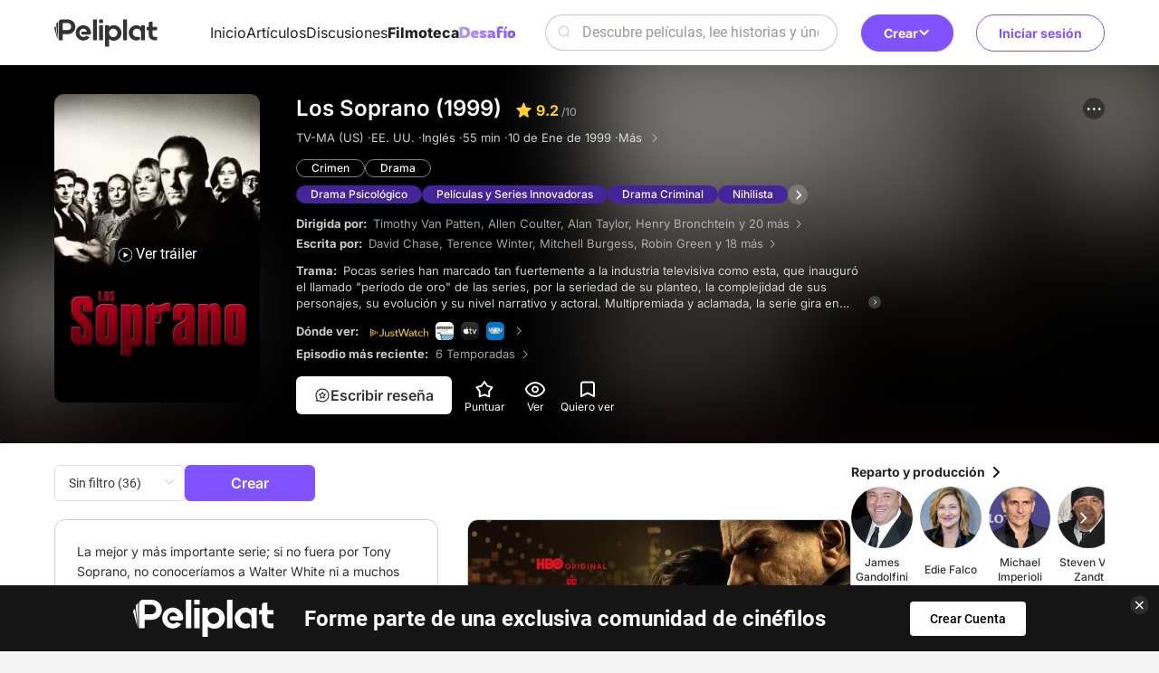

--- FILE ---
content_type: text/html; charset=utf-8
request_url: https://www.peliplat.com/es/library/tv/pp12499656/los-soprano?table=about
body_size: 16286
content:
<!doctype html>
<html data-n-head-ssr lang="es" data-n-head="%7B%22lang%22:%7B%22ssr%22:%22es%22%7D%7D">
  <head >
    <title>Los Soprano ( 10 de Ene de 1999 )</title><meta data-n-head="ssr" charset="utf-8"><meta data-n-head="ssr" name="viewport" content="width=device-width, user-scalable=no, initial-scale=1.0, maximum-scale=1.0, minimum-scale=1.0, viewport-fit=cover"><meta data-n-head="ssr" property="og:site_name" content="Peliplat"><meta data-n-head="ssr" name="twitter:site" content="@Peliplat"><meta data-n-head="ssr" data-hid="description" name="description" content="Pocas series han marcado tan fuertemente a la industria televisiva como esta, que inauguró el llamado &quot;período de oro&quot; de las series, por la seriedad de su plan"><meta data-n-head="ssr" property="og:url" content="https://www.peliplat.com/es/library/tv/pp12499656/los-soprano"><meta data-n-head="ssr" property="og:image" content="https://img.peliplat.com/api/resize/v1?imagePath=peliplat/default/20230604/24976e888b587081287d1c9a76c0faab.jpeg&amp;source=s3-peliplat&amp;mode=LFIT&amp;width=600&amp;height=600&amp;limit=false"><meta data-n-head="ssr" property="og:title" content="Los Soprano ( 10 de Ene de 1999 )"><meta data-n-head="ssr" property="og:description" content="Pocas series han marcado tan fuertemente a la industria televisiva como esta, que inauguró el llamado &quot;período de oro&quot; de las series, por la seriedad de su plan"><meta data-n-head="ssr" property="twitter:image" content="https://img.peliplat.com/api/resize/v1?imagePath=peliplat/default/20230604/24976e888b587081287d1c9a76c0faab.jpeg&amp;source=s3-peliplat&amp;mode=LFIT&amp;width=600&amp;height=600&amp;limit=false"><meta data-n-head="ssr" name="twitter:image:src" content="https://img.peliplat.com/api/resize/v1?imagePath=peliplat/default/20230604/24976e888b587081287d1c9a76c0faab.jpeg&amp;source=s3-peliplat&amp;mode=LFIT&amp;width=600&amp;height=600&amp;limit=false"><meta data-n-head="ssr" name="twitter:title" content="Los Soprano ( 10 de Ene de 1999 )"><meta data-n-head="ssr" name="twitter:description" content="Pocas series han marcado tan fuertemente a la industria televisiva como esta, que inauguró el llamado &quot;período de oro&quot; de las series, por la seriedad de su plan"><meta data-n-head="ssr" name="twitter:card" content="summary"><meta data-n-head="ssr" data-hid="robots" name="robots" content="index,follow"><link data-n-head="ssr" rel="icon" type="image/x-icon" href="/logo.ico"><link data-n-head="ssr" rel="dns-prefetch" href="//fonts.googleapis.com"><link data-n-head="ssr" rel="preconnect" href="https://fonts.gstatic.com" crossorigin="true"><link data-n-head="ssr" rel="manifest" href="/manifest.json"><link data-n-head="ssr" rel="preload" type="font/woff2" as="font" href="/_nuxt/pc/fonts/Roboto-Bold.4535474.woff2" crossorigin="anonymous"><link data-n-head="ssr" rel="preload" type="font/woff2" as="font" href="/_nuxt/pc/fonts/Roboto-Medium.7077203.woff2" crossorigin="anonymous"><link data-n-head="ssr" rel="preload" type="font/woff2" as="font" href="/_nuxt/pc/fonts/Roboto-Regular.297d48e.woff2" crossorigin="anonymous"><link data-n-head="ssr" rel="preload" type="font/woff" as="font" href="/_nuxt/pc/fonts/element-icons.313f7da.woff" crossorigin="anonymous"><link data-n-head="ssr" rel="canonical" href="https://www.peliplat.com/es/library/tv/pp12499656/los-soprano"><link data-n-head="ssr" rel="alternate" href="https://www.peliplat.com/en/library/tv/pp12499656/the-sopranos" hreflang="en"><link data-n-head="ssr" rel="alternate" href="https://www.peliplat.com/pt/library/tv/pp12499656/familia-soprano" hreflang="pt"><link data-n-head="ssr" rel="alternate" href="https://www.peliplat.com/es/library/tv/pp12499656/los-soprano" hreflang="es"><link data-n-head="ssr" rel="alternate" href="https://www.peliplat.com/en/library/tv/pp12499656/the-sopranos" hreflang="x-default"><style data-n-head="ssr" type="text/css">
                        /* 防止 FOUC 的基础样式 */
                        html {
                            visibility: hidden;
                            opacity: 0;
                            transition: opacity 0.3s ease-in-out;
                        }
                        html.css-loaded, html.wf-active, html.wf-inactive {
                            visibility: visible;
                            opacity: 1;
                        }

                        /* 页面加载状态样式 */
                        html.page-loading {
                            pointer-events: none;
                        }

                        html.page-loading body::before {
                            content: &#x27;&#x27;;
                            position: fixed;
                            top: 0;
                            left: 0;
                            width: 100%;
                            height: 100%;
                            background: rgba(255, 255, 255, 0.8);
                            z-index: 9999;
                            backdrop-filter: blur(1px);
                        }

                        /* 骨架屏样式 */
                        .loading-skeleton {
                            background: linear-gradient(90deg, #f0f0f0 25%, #e0e0e0 50%, #f0f0f0 75%);
                            background-size: 200% 100%;
                            animation: loading 1.5s infinite;
                            border-radius: 4px;
                        }

                        @keyframes loading {
                            0% { background-position: 200% 0; }
                            100% { background-position: -200% 0; }
                        }

                        /* 关键 CSS - 防止布局跳动 */
                        body {
                            margin: 0;
                            font-family: -apple-system, BlinkMacSystemFont, &#x27;Segoe UI&#x27;, Roboto, &#x27;Helvetica Neue&#x27;, Arial, sans-serif;
                            -webkit-font-smoothing: antialiased;
                            -moz-osx-font-smoothing: grayscale;
                        }

                        /* 页面容器基础样式 */
                        .nuxt-progress {
                            position: fixed;
                            top: 0px;
                            left: 0px;
                            right: 0px;
                            height: 2px;
                            width: 0%;
                            opacity: 1;
                            transition: width 0.1s, opacity 0.4s;
                            background-color: #8153FE;
                            z-index: 999999;
                        }

                        /* 字体加载优化 */
                        html:not(.fonts-loaded) * {
                            font-display: swap;
                        }

                        /* 图片加载优化 */
                        img {
                            height: auto;
                        }

                        img[data-src] {
                            opacity: 0;
                            transition: opacity 0.3s;
                        }

                        img[data-loaded] {
                            opacity: 1;
                        }
                    </style><script data-n-head="ssr" data-hid="gtm-script">if(!window._gtm_init){window._gtm_init=1;(function(w,n,d,m,e,p){w[d]=(w[d]==1||n[d]=='yes'||n[d]==1||n[m]==1||(w[e]&&w[e][p]&&w[e][p]()))?1:0})(window,navigator,'doNotTrack','msDoNotTrack','external','msTrackingProtectionEnabled');(function(w,d,s,l,x,y){w[x]={};w._gtm_inject=function(i){if(w.doNotTrack||w[x][i])return;w[x][i]=1;w[l]=w[l]||[];w[l].push({'gtm.start':new Date().getTime(),event:'gtm.js'});var f=d.getElementsByTagName(s)[0],j=d.createElement(s);j.async=true;j.src='https://www.googletagmanager.com/gtm.js?id='+i;f.parentNode.insertBefore(j,f);};w[y]('GTM-T4TRCG9')})(window,document,'script','dataLayer','_gtm_ids','_gtm_inject')}</script><script data-n-head="ssr" src="https://challenges.cloudflare.com/turnstile/v0/api.js?render=explicit" async defer></script><script data-n-head="ssr" type="application/ld+json">{"@context":"https://schema.org","@type":"TVSeries","url":"https://www.peliplat.com/es/library/tv/pp12499656/los-soprano","name":"Los Soprano","description":"Pocas series han marcado tan fuertemente a la industria televisiva como esta, que inauguró el llamado &quot;período de oro&quot; de las series, por la seriedad de su plan","image":"https://img.peliplat.com/api/resize/v1?imagePath=peliplat/default/20230604/24976e888b587081287d1c9a76c0faab.jpeg&amp;source=s3-peliplat&amp;mode=LFIT&amp;width=600&amp;height=600&amp;limit=false","aggregateRating":{"@type":"AggregateRating","ratingCount":562658,"bestRating":10,"worstRating":0,"ratingValue":9.2},"genre":["Crimen"," Drama"],"datePublished":"10","trailer":{"@type":"VideoObject","name":"The Sopranos - Official Trailer | HBO Series","embedUrl":"https://www.youtube.com/embed/Q8cBFvpqmH0","thumbnailUrl":"https://img.peliplat.com/api/resize/v1?imagePath=std/202401/1/6/16a1ea84508da4f6d18fdf053b0eb6d7.jpg","url":"https://www.youtube.com/embed/Q8cBFvpqmH0","uploadDate":"2024-01-03T03:22:51Z"},"director":[{"@type":"Person","name":"Timothy Van Patten","url":"https://www.peliplat.com/es/library/celeb/pc11885122/timothy-van-patten"},{"@type":"Person","name":"Allen Coulter","url":"https://www.peliplat.com/es/library/celeb/pc12639223/allen-coulter"},{"@type":"Person","name":"Alan Taylor","url":"https://www.peliplat.com/es/library/celeb/pc11792000/alan-taylor"},{"@type":"Person","name":"Henry Bronchtein","url":"https://www.peliplat.com/es/library/celeb/pc12657083/henry-bronchtein"}]}</script><link rel="preload" href="/_nuxt/pc/7b95c4e.js" as="script"><link rel="preload" href="/_nuxt/pc/_nuxt/css/vendors/app.65a3e0df.css" as="style"><link rel="preload" href="/_nuxt/pc/6f3c224.js" as="script"><link rel="preload" href="/_nuxt/pc/_nuxt/css/app.21d82ee5.css" as="style"><link rel="preload" href="/_nuxt/pc/79112bf.js" as="script"><link rel="preload" href="/_nuxt/pc/_nuxt/css/pages/_lang/library/tv/_pp/_.3453e128.css" as="style"><link rel="preload" href="/_nuxt/pc/2e6ec9c.js" as="script"><link rel="preload" href="/_nuxt/pc/c9b59a1.js" as="script"><link rel="preload" href="/_nuxt/pc/bfee839.js" as="script"><link rel="preload" href="/_nuxt/pc/cadc852.js" as="script"><link rel="preload" href="/_nuxt/pc/_nuxt/css/pages/_lang/home/index/pages/_lang/library/movie/_pp/_/pages/_lang/library/tv/_pp/_/pages/_lang/tag//f2203e29.9430c8c4.css" as="style"><link rel="preload" href="/_nuxt/pc/2384572.js" as="script"><link rel="stylesheet" href="/_nuxt/pc/_nuxt/css/vendors/app.65a3e0df.css"><link rel="stylesheet" href="/_nuxt/pc/_nuxt/css/app.21d82ee5.css"><link rel="stylesheet" href="/_nuxt/pc/_nuxt/css/pages/_lang/library/tv/_pp/_.3453e128.css"><link rel="stylesheet" href="/_nuxt/pc/_nuxt/css/pages/_lang/home/index/pages/_lang/library/movie/_pp/_/pages/_lang/library/tv/_pp/_/pages/_lang/tag//f2203e29.9430c8c4.css">
  </head>
  <body >
    <noscript data-n-head="ssr" data-hid="gtm-noscript" data-pbody="true"><iframe src="https://www.googletagmanager.com/ns.html?id=GTM-T4TRCG9&" height="0" width="0" style="display:none;visibility:hidden" title="gtm"></iframe></noscript><div data-server-rendered="true" id="__nuxt"><!----><div id="__layout"><div class="app app_default"><div class="header_compo shadow_style" data-v-4e3973ac><div class="header_line main_container_lg one_level" data-v-4e3973ac><div class="logo" data-v-4e3973ac><a href="/es/home" data-v-4e3973ac><svg aria-hidden="true" class="svg-icon svg_icon" data-v-0fcd4710 data-v-4e3973ac> <use xlink:href="#i-core-home_logo" data-v-0fcd4710></use> </svg></a></div> <div class="main_header" data-v-4e3973ac><div class="left_part" data-v-4e3973ac><ul class="nav_bar" data-v-4e3973ac><li data-v-4e3973ac><a href="/es/home" data-v-4e3973ac>Inicio</a></li><li data-v-4e3973ac><a href="/es/article" data-v-4e3973ac>Artículos</a></li><li data-v-4e3973ac><a href="/es/discussion" data-v-4e3973ac>Discusiones</a></li><li class="active" data-v-4e3973ac><a href="/es/library" data-v-4e3973ac>Filmoteca</a></li><li data-v-4e3973ac><a href="/es/writing-challenge" data-v-4e3973ac><img loading="lazy" src="/_nuxt/pc/img/challenge-es.4a84587.svg" alt="image information" class="es" data-v-4e3973ac></a></li></ul></div> <div class="right_part" data-v-4e3973ac><div class="search_compo" data-v-4e3973ac><div class="search_input"><div class="el-input el-input--prefix el-input--suffix"><!----><input type="text" autocomplete="off" placeholder="Descubre películas, lee historias y únete a conversaciones" class="el-input__inner"><span class="el-input__prefix"><svg aria-hidden="true" class="header_search_icon svg-icon" data-v-0fcd4710> <use xlink:href="#i-core-home_search_2" data-v-0fcd4710></use> </svg><!----></span><!----><!----><!----></div></div> <div class="result_wrap" style="display:none;"><div class="search_con"><!----> <div class="hot_box" style="display:;"><div class="hot_title">Lo más buscado</div> <div class="no_data">No se encontraron resultados</div></div> <div class="result_box" style="display:none;"><!----> <!----></div></div></div></div> <div class="create" data-v-4e3973ac><div class="el-dropdown" data-v-4e3973ac><button class="button-reset create-btn" data-v-4e3973ac>
                            Crear
                            <svg aria-hidden="true" class="arrow-icon svg-icon" data-v-0fcd4710 data-v-4e3973ac> <use xlink:href="#i-core-see-more" data-v-0fcd4710></use> </svg></button> <ul class="el-dropdown-menu el-popper create-dropdown-menu" style="display:none;" data-v-4e3973ac><li tabindex="-1" class="el-dropdown-menu__item dropdown-item" data-v-4e3973ac><!----><div class="item-icon" data-v-4e3973ac><svg aria-hidden="true" class="svg-icon" data-v-0fcd4710 data-v-4e3973ac> <use xlink:href="#i-core-studio-article-pen-solid" data-v-0fcd4710></use> </svg></div> <div class="item-content" data-v-4e3973ac><div class="item-title" data-v-4e3973ac>Escribir un artículo</div> <div class="item-subtitle" data-v-4e3973ac>Comparte tus ideas</div></div> <div class="item-arrow" data-v-4e3973ac><svg aria-hidden="true" class="svg-icon" data-v-0fcd4710 data-v-4e3973ac> <use xlink:href="#i-core-see-more" data-v-0fcd4710></use> </svg></div></li><li tabindex="-1" class="el-dropdown-menu__item dropdown-item" data-v-4e3973ac><!----><div class="item-icon" data-v-4e3973ac><svg aria-hidden="true" class="svg-icon" data-v-0fcd4710 data-v-4e3973ac> <use xlink:href="#i-core-studio-discussion-solid" data-v-0fcd4710></use> </svg></div> <div class="item-content" data-v-4e3973ac><div class="item-title" data-v-4e3973ac>Empieza un debate</div> <div class="item-subtitle" data-v-4e3973ac>Haz una pregunta o comienza un debate</div></div> <div class="item-arrow" data-v-4e3973ac><svg aria-hidden="true" class="svg-icon" data-v-0fcd4710 data-v-4e3973ac> <use xlink:href="#i-core-see-more" data-v-0fcd4710></use> </svg></div></li><li tabindex="-1" class="el-dropdown-menu__item dropdown-item" data-v-4e3973ac><!----><div class="item-icon" data-v-4e3973ac><svg aria-hidden="true" class="svg-icon" data-v-0fcd4710 data-v-4e3973ac> <use xlink:href="#i-core-studio-list-solid" data-v-0fcd4710></use> </svg></div> <div class="item-content" data-v-4e3973ac><div class="item-title" data-v-4e3973ac>Crear una lista</div> <div class="item-subtitle" data-v-4e3973ac>Recomienda tus películas favoritas</div></div> <div class="item-arrow" data-v-4e3973ac><svg aria-hidden="true" class="svg-icon" data-v-0fcd4710 data-v-4e3973ac> <use xlink:href="#i-core-see-more" data-v-0fcd4710></use> </svg></div></li><li tabindex="-1" class="el-dropdown-menu__item dropdown-item" data-v-4e3973ac><!----><div class="item-icon" data-v-4e3973ac><svg aria-hidden="true" class="svg-icon" data-v-0fcd4710 data-v-4e3973ac> <use xlink:href="#i-core-studio-video-solid" data-v-0fcd4710></use> </svg></div> <div class="item-content" data-v-4e3973ac><div class="item-title" data-v-4e3973ac>Publica un video</div> <div class="item-subtitle" data-v-4e3973ac>Sube un video de una reacción o una reseña</div></div> <div class="item-arrow" data-v-4e3973ac><svg aria-hidden="true" class="svg-icon" data-v-0fcd4710 data-v-4e3973ac> <use xlink:href="#i-core-see-more" data-v-0fcd4710></use> </svg></div></li></ul></div></div></div></div> <div class="right-items" data-v-4e3973ac><!----> <div class="user" data-v-4e3973ac><button class="button-reset sign-btn" data-v-4e3973ac>Iniciar sesión</button></div></div></div> <!----> <!----></div> <div class="media_detail_page_new" data-v-7cbdcad1><div class="media_head_panel_compo" data-v-7cbdcad1><div class="bg_wrap grey"><img loading="lazy" src="https://img.peliplat.com/api/resize/v1?imagePath=peliplat/default/20230604/24976e888b587081287d1c9a76c0faab.jpeg&amp;source=s3-peliplat&amp;mode=FILL&amp;width=304&amp;height=456&amp;limit=false" alt="background" class="blur_img left_blur"> <img loading="lazy" src="https://img.peliplat.com/api/resize/v1?imagePath=peliplat/default/20230604/24976e888b587081287d1c9a76c0faab.jpeg&amp;source=s3-peliplat&amp;mode=FILL&amp;width=304&amp;height=456&amp;limit=false" alt="background" class="blur_img right_blur"></div> <div class="main_container_lg"><div class="poster_wrap"><div class="pic_proportion size2_3"><img loading="lazy" src="https://img.peliplat.com/api/resize/v1?imagePath=peliplat/default/20230604/24976e888b587081287d1c9a76c0faab.jpeg&amp;source=s3-peliplat&amp;mode=FILL&amp;width=304&amp;height=456&amp;limit=false" alt="Los Soprano" class="img_block"></div> <div class="play_btn"><svg aria-hidden="true" class="svg_icon svg-icon" data-v-0fcd4710> <use xlink:href="#i-core-video_play-pc" data-v-0fcd4710></use> </svg>Ver tráiler
            </div></div> <div class="detail_wrap" style="display:;"><div class="flex_start"><h1 class="movie_title"><span class="title_text">Los Soprano (1999)</span><span class="rating"><svg aria-hidden="true" class="star_icon svg-icon" data-v-0fcd4710> <use xlink:href="#i-core-rating-star" data-v-0fcd4710></use> </svg><span class="rating_value">9.2</span><span class="rating_total"> /10</span></span></h1> <div class="info"><span>TV-MA (US) · </span> <span>EE. UU. · </span> <span>Inglés · </span> <span>55 min · </span> <span>10 de Ene de 1999 · </span> <a href="/es/library/tv/pp12499656/more-info" class="link white"><span class="hover-underline">Más</span>  <i class="el-icon-arrow-right"></i></a></div> <div class="genres mt20"><a href="/es/library/results?mediaType=2&amp;selected=peliplat-5-genre&amp;selectedLabels=Crimen">Crimen</a><a href="/es/library/results?mediaType=2&amp;selected=peliplat-7-genre&amp;selectedLabels=Drama">Drama</a></div> <!----> <div class="info ellipsis mt20 director"><span class="label">Dirigida por: </span> <span class="desc"><a href="/es/library/celeb/pc11885122/timothy-van-patten" class="link"><span class="hover-underline">Timothy Van Patten</span></a>, <a href="/es/library/celeb/pc12639223/allen-coulter" class="link"><span class="hover-underline">Allen Coulter</span></a>, <a href="/es/library/celeb/pc11792000/alan-taylor" class="link"><span class="hover-underline">Alan Taylor</span></a>, <a href="/es/library/celeb/pc12657083/henry-bronchtein" class="link"><span class="hover-underline">Henry Bronchtein</span></a><!----> <a href="/es/library/tv/pp12499656/cast?section=directors" class="link"><span class="hover-underline">y 20 más</span> <i class="el-icon-arrow-right"></i></a></span></div> <div class="info ellipsis mt20 writer"><span class="label">Escrita por: </span> <span class="desc"><a href="/es/library/celeb/pc12488010/david-chase" class="link"><span class="hover-underline">David Chase</span></a>, <a href="/es/library/celeb/pc11762218/terence-winter" class="link"><span class="hover-underline">Terence Winter</span></a>, <a href="/es/library/celeb/pc12651687/mitchell-burgess" class="link"><span class="hover-underline">Mitchell Burgess</span></a>, <a href="/es/library/celeb/pc11585861/robin-green" class="link"><span class="hover-underline">Robin Green</span></a><!----> <a href="/es/library/tv/pp12499656/cast?section=writers" class="link"><span class="hover-underline">y 18 más</span> <i class="el-icon-arrow-right"></i></a></span></div> <p data-collapse-parent class="mt20 desc storyline" style="-webkit-line-clamp:3;"><span class="label">Trama: </span>
                    Pocas series han marcado tan fuertemente a la industria televisiva como esta, que inauguró el llamado &quot;período de oro&quot; de las series, por la seriedad de su planteo, la complejidad de sus personajes, su evolución y su nivel narrativo y actoral. Multipremiada y aclamada, la serie gira en torno a Tony Soprano, un capo de la mafia que opera en Nueva Jersey y que debido a los retos de su tarea comienza a asistir a una psiquiatra. Las pugnas de poder dentro de su organización y las amenazas de afuera, se entremezclan con sus tensas relaciones familiares y con sus hijos. La icónica actuación de James Gandolfini, junto a su humor y sus brillantes guiones, la consolidaron como una de las mejores series de la historia de la televisión.
                    <!----><i class="more"></i></p> <!----> <div class="episode mt20"><span class="label">Episodio más reciente: </span> <a href="/es/library/tv/pp12499656/season" class="link"><span class="desc hover-underline">6 Temporadas</span> <i class="el-icon-arrow-right"></i></a></div></div> <div class="option"><div class="option_buttons"><div class="review default"><svg aria-hidden="true" class="svg-icon" data-v-0fcd4710> <use xlink:href="#i-core-create-review" data-v-0fcd4710></use> </svg> <span>Escribir reseña</span></div> <div class="btn rate">
                        Puntuar
                    </div> <div class="btn watch">
                        Ver
                    </div> <div class="btn add">
                        Quiero ver
                    </div></div> <div class="more-options el-dropdown"><div class="more_menu_btn"><svg aria-hidden="true" class="svg-icon" data-v-0fcd4710> <use xlink:href="#i-core-feed-card-more" data-v-0fcd4710></use> </svg></div> <ul class="el-dropdown-menu el-popper media_more_dropdown" style="display:none;"><li tabindex="-1" class="el-dropdown-menu__item"><!----><svg aria-hidden="true" class="svg-icon" data-v-0fcd4710> <use xlink:href="#i-core-arrow-share" data-v-0fcd4710></use> </svg>Compartir </li> <li tabindex="-1" class="el-dropdown-menu__item"><!----><svg aria-hidden="true" class="svg-icon" data-v-0fcd4710> <use xlink:href="#i-core-feed-card-report" data-v-0fcd4710></use> </svg>Denunciar </li></ul></div></div></div> <!----> <div class="summary_wrap" style="display:none;"><div class="summary_con"><div class="summary_title">Trama</div> <div class="summary_desc">Pocas series han marcado tan fuertemente a la industria televisiva como esta, que inauguró el llamado &quot;período de oro&quot; de las series, por la seriedad de su planteo, la complejidad de sus personajes, su evolución y su nivel narrativo y actoral. Multipremiada y aclamada, la serie gira en torno a Tony Soprano, un capo de la mafia que opera en Nueva Jersey y que debido a los retos de su tarea comienza a asistir a una psiquiatra. Las pugnas de poder dentro de su organización y las amenazas de afuera, se entremezclan con sus tensas relaciones familiares y con sus hijos. La icónica actuación de James Gandolfini, junto a su humor y sus brillantes guiones, la consolidaron como una de las mejores series de la historia de la televisión.</div> <div class="close_btn"></div></div></div></div> <div id="preview_img_container" class="preview_box"><div class="el-image" style="width:1px;height:1px;"><div class="el-image__placeholder"></div><!----></div></div> <div class="el-dialog__wrapper" style="display:none;"><div role="dialog" aria-modal="true" aria-label="dialog" class="el-dialog media_trailer_play_compo" style="margin-top:15vh;"><div class="el-dialog__header"><span class="el-dialog__title"></span><button type="button" aria-label="Close" class="el-dialog__headerbtn"><i class="el-dialog__close el-icon el-icon-close"></i></button></div><!----><!----></div></div> <div class="el-dialog__wrapper" style="display:none;"><div role="dialog" aria-modal="true" aria-label="Compartir en..." class="el-dialog share_compo" style="margin-top:30vh;width:607px;"><div class="el-dialog__header"><span class="el-dialog__title">Compartir en...</span><button type="button" aria-label="Close" class="el-dialog__headerbtn"><i class="el-dialog__close el-icon el-icon-close"></i></button></div><!----><!----></div></div> <div class="el-dialog__wrapper" style="display:none;"><div role="dialog" aria-modal="true" aria-label="Informe de error" class="el-dialog info_mistake_compo" style="margin-top:15vh;width:607px;"><div class="el-dialog__header"><span class="el-dialog__title">Informe de error</span><button type="button" aria-label="Close" class="el-dialog__headerbtn"><i class="el-dialog__close el-icon el-icon-close"></i></button></div><!----><div class="el-dialog__footer"><div class="dialog-footer"><button type="button" class="el-button el-button--default"><!----><!----><span>Enviar</span></button> <p>
            Acepto los <a href="/es/terms-of-use" target="_blank">Términos de Uso </a>y la <a href="/es/privacy-policy" target="_blank">Política de Privacidad</a> y declaro que la información publicada es genuina y no fue copiada de una fuente ajena.
        </p></div></div></div></div> <div class="el-dialog__wrapper" style="display:none;"><div role="dialog" aria-modal="true" aria-label="dialog" class="el-dialog rating_review_compo" style="margin-top:15vh;width:607px;"><div class="el-dialog__header"><span class="el-dialog__title"></span><button type="button" aria-label="Close" class="el-dialog__headerbtn"><i class="el-dialog__close el-icon el-icon-close"></i></button></div><!----><!----></div></div> <div><div class="el-dialog__wrapper" style="display:none;"><div role="dialog" aria-modal="true" aria-label="dialog" class="el-dialog rating_review_compo" style="margin-top:15vh;width:607px;"><div class="el-dialog__header"><span class="el-dialog__title"></span><button type="button" aria-label="Close" class="el-dialog__headerbtn"><i class="el-dialog__close el-icon el-icon-close"></i></button></div><!----><!----></div></div> <div><div class="el-dialog__wrapper" style="display:none;"><div role="dialog" aria-modal="true" aria-label="dialog" class="el-dialog one_medal_dialog" style="margin-top:25vh;width:608px;"><div class="el-dialog__header"><span class="el-dialog__title"></span><button type="button" aria-label="Close" class="el-dialog__headerbtn"><i class="el-dialog__close el-icon el-icon-close"></i></button></div><!----><!----></div></div> <!----></div></div> <div content_show_type="tv" class="el-dialog__wrapper" style="display:none;"><div role="dialog" aria-modal="true" aria-label="Agregar a mis listas" class="el-dialog add_to_list_compo_new" style="margin-top:15vh;width:607px;"><div class="el-dialog__header"><span class="el-dialog__title">Agregar a mis listas</span><button type="button" aria-label="Close" class="el-dialog__headerbtn"><i class="el-dialog__close el-icon el-icon-close"></i></button></div><!----><!----></div></div> <div class="el-dialog__wrapper" style="display:none;" data-v-6dd37b5a><div role="dialog" aria-modal="true" aria-label="dialog" class="el-dialog dialog_compo pp-keyword-dialog" style="margin-top:15vh;width:608px;"><div class="el-dialog__header"><span class="el-dialog__title"></span><button type="button" aria-label="Close" class="el-dialog__headerbtn"><i class="el-dialog__close el-icon el-icon-close"></i></button></div><!----><!----></div></div></div> <div class="main_container_lg" data-v-7cbdcad1><div class="body_wrap" data-v-7cbdcad1><div id="main-wrap" class="main_wrap" data-v-7cbdcad1><div class="media_main_panel_compo" data-v-05764386 data-v-7cbdcad1><div class="card-layout" data-v-05764386><!----></div> <!----> <!----> <div data-v-05764386><div class="el-dialog__wrapper" style="display:none;"><div role="dialog" aria-modal="true" aria-label="dialog" class="el-dialog rating_review_compo" style="margin-top:15vh;width:607px;"><div class="el-dialog__header"><span class="el-dialog__title"></span><button type="button" aria-label="Close" class="el-dialog__headerbtn"><i class="el-dialog__close el-icon el-icon-close"></i></button></div><!----><!----></div></div> <div><div class="el-dialog__wrapper" style="display:none;"><div role="dialog" aria-modal="true" aria-label="dialog" class="el-dialog one_medal_dialog" style="margin-top:25vh;width:608px;"><div class="el-dialog__header"><span class="el-dialog__title"></span><button type="button" aria-label="Close" class="el-dialog__headerbtn"><i class="el-dialog__close el-icon el-icon-close"></i></button></div><!----><!----></div></div> <!----></div></div></div></div> <div class="right_wrap" data-v-7cbdcad1><div class="media_right_panel_compo" data-v-48927ba6 data-v-7cbdcad1><div class="list_box" data-v-48927ba6><a href="/es/library/tv/pp12499656/cast" class="list_title" data-v-48927ba6><h3 class="font-title6" data-v-48927ba6>Reparto y producción</h3> <svg aria-hidden="true" class="svg-icon" data-v-0fcd4710 data-v-48927ba6> <use xlink:href="#i-core-arrow-right_3" data-v-0fcd4710></use> </svg></a> <div class="slide celeb_slide" data-v-48927ba6><!----> <div class="swiper-btn prev prev-cast adapt-zoom" data-v-48927ba6></div> <div class="swiper-btn next next-cast adapt-zoom" data-v-48927ba6></div></div></div> <!----> <!----> <div class="list_box" data-v-48927ba6><a href="/es/library/tv/pp12499656/video" class="list_title" data-v-48927ba6><h3 class="font-title6" data-v-48927ba6>Videos</h3> <svg aria-hidden="true" class="svg-icon" data-v-0fcd4710 data-v-48927ba6> <use xlink:href="#i-core-arrow-right_3" data-v-0fcd4710></use> </svg></a> <div class="video_con" data-v-48927ba6><div class="video_item_compo" data-v-48927ba6><a href="/es/library/tv/pp12499656/trailer/b9e14afc3cc4a09e08d498122fddebb5" class="link" data-v-48927ba6><div class="pic" data-v-48927ba6><div class="pic_proportion size16_9" data-v-48927ba6><img loading="lazy" src="https://img.peliplat.com/api/resize/v1?imagePath=std/202401/1/6/16a1ea84508da4f6d18fdf053b0eb6d7.jpg&amp;mode=FILL&amp;width=160&amp;height=90&amp;limit=false" alt="The Sopranos - Official Trailer | HBO Series" class="img_block" data-v-48927ba6></div> <div class="play_btn adapt-zoom" data-v-48927ba6></div></div> <div class="video_content" data-v-48927ba6><div class="font-text3-medium two_line_display" data-v-48927ba6>The Sopranos - Official Trailer | HBO Series</div> <div class="tag font-text3 ellipsis" data-v-48927ba6>Tráiler</div></div></a></div><div class="video_item_compo" data-v-48927ba6><a href="/es/library/tv/pp12499656/trailer/7c3a2754017472c060c9dfff9b95f26d" class="link" data-v-48927ba6><div class="pic" data-v-48927ba6><div class="pic_proportion size16_9" data-v-48927ba6><img loading="lazy" src="https://img.peliplat.com/api/resize/v1?imagePath=std/202008/7/f/7f33d8e6596c9813a2364d01571e6989.jpg&amp;mode=FILL&amp;width=160&amp;height=90&amp;limit=false" alt="The Sopranos Dictionary | HBO" class="img_block" data-v-48927ba6></div> <div class="play_btn adapt-zoom" data-v-48927ba6></div></div> <div class="video_content" data-v-48927ba6><div class="font-text3-medium two_line_display" data-v-48927ba6>The Sopranos Dictionary | HBO</div> <div class="tag font-text3 ellipsis" data-v-48927ba6>Mediometraje</div></div></a></div></div></div>  <!----></div></div></div></div> <!----></div> <div class="footer_compo"><div class="detail_wrap"><div class="main_container_lg flex_center"><a href="/es/home" class="logo"><img loading="lazy" src="/_nuxt/pc/img/logo_white.55b7e3a.svg" alt="logo"></a> <p class="slogan">Hablemos de cine</p> <div class="flex_row text_row"><a href="/es/article">Artículos</a> <a href="/es/discussion">Discusiones</a> <a href="/es/video">Videos</a> <a href="/es/library/movie">Filmoteca</a></div> <div class="flex_row text_row"><a href="/es/help-center" target="_blank">Ayuda</a> <a href="/es/privacy-policy" target="_blank">Política de Privacidad</a> <a href="/es/terms-of-use" target="_blank">Términos de Uso</a> <div class="feedback">Opinión del usuario</div> <a href="/es/what-is-peliplat" class="about">¿Qué es Peliplat?</a></div> <div class="flex_row social"><a href="https://www.instagram.com/peliplatlat/" target="_blank" class="link"><svg aria-hidden="true" class="icon svg-icon" data-v-0fcd4710> <use xlink:href="#i-core-social-instagram" data-v-0fcd4710></use> </svg></a><a href="https://www.tiktok.com/@peliplatlat" target="_blank" class="link"><svg aria-hidden="true" class="icon svg-icon" data-v-0fcd4710> <use xlink:href="#i-core-social-tiktok" data-v-0fcd4710></use> </svg></a><a href="https://www.linkedin.com/company/peliplat/" target="_blank" class="link"><svg aria-hidden="true" class="icon svg-icon" data-v-0fcd4710> <use xlink:href="#i-core-social-linkedin" data-v-0fcd4710></use> </svg></a><a href="https://www.youtube.com/@Peliplat" target="_blank" class="link"><svg aria-hidden="true" class="icon svg-icon" data-v-0fcd4710> <use xlink:href="#i-core-social-youtube" data-v-0fcd4710></use> </svg></a><a href="https://chat.whatsapp.com/KejHtGEnRN2CAlkos4BWQx" target="_blank" class="link"><svg aria-hidden="true" class="icon svg-icon" data-v-0fcd4710> <use xlink:href="#i-core-social-whatsapp" data-v-0fcd4710></use> </svg></a></div> <!----></div></div> <div class="copyright_wrap">Copyright © 2020-2025 Peliplat Technology Co., Ltd. Todos los derechos reservados.</div> <div class="el-dialog__wrapper" style="display:none;"><div role="dialog" aria-modal="true" aria-label="Opinión del usuario" class="el-dialog info_mistake_compo" style="margin-top:15vh;width:607px;"><div class="el-dialog__header"><span class="el-dialog__title">Opinión del usuario</span><button type="button" aria-label="Close" class="el-dialog__headerbtn"><i class="el-dialog__close el-icon el-icon-close"></i></button></div><!----><div class="el-dialog__footer"><div class="dialog-footer"><button type="button" class="el-button el-button--default"><!----><!----><span>Enviar</span></button></div></div></div></div></div> <!----> <!----></div></div></div><script>window.__NUXT__=(function(a,b,c,d,e,f,g,h,i,j,k,l,m,n,o,p,q,r,s,t,u,v,w,x,y,z,A,B,C,D,E,F,G,H,I,J,K,L,M,N,O,P,Q,R,S,T,U,V,W,X,Y,Z,_,$,aa,ab,ac,ad,ae,af,ag,ah,ai,aj,ak,al,am,an,ao,ap,aq,ar,as,at,au,av,aw,ax,ay,az,aA,aB,aC,aD,aE,aF,aG,aH,aI,aJ,aK,aL,aM,aN,aO,aP,aQ,aR,aS,aT,aU,aV,aW){aq[0]={languageCode:ar,title:b};aq[1]={languageCode:K,title:f};aq[2]={languageCode:as,title:at};return {layout:"default",data:[{mediaDetail:{mediaId:w,mmId:n,ppId:n,photoUrl:"https:\u002F\u002Fimg.peliplat.com\u002Fapi\u002Fresize\u002Fv1?imagePath=peliplat\u002Fdefault\u002F20230604\u002F24976e888b587081287d1c9a76c0faab.jpeg&source=s3-peliplat",backdropUrl:"https:\u002F\u002Fimg.peliplat.com\u002Fapi\u002Fresize\u002Fv1?imagePath=std\u002F201609\u002Ff\u002F9\u002Ff93362784b377da404249477babafdcc.jpg",publicationYear:aa,rating:ab,voteCount:c,mediaType:e,country:s,languages:"Inglés",certificate:"TV-MA (US)",runTime:55,releaseDate:o,geners:ac,genres:ac,genreIds:[G,ad],title:f,akaTile:b,akaTitle:b,favorite:h,dimensionRatingVos:[{value:[9.4,9.6,9.5,ae],name:"Masculino"},{value:[7.6,ae,ab,af],name:"Femenino"}],plotSummary:x,ttId:"tt0141842",metaDescription:x,ratingStats:[{rating:10,total:307063,percentage:54.6},{rating:af,total:139184,percentage:24.7},{rating:8,total:60988,percentage:10.8},{rating:ad,total:21929,percentage:3.9},{rating:ag,total:7961,percentage:1.4},{rating:G,total:4107,percentage:.7},{rating:e,total:2364,percentage:H},{rating:ah,total:2139,percentage:H},{rating:y,total:2300,percentage:H},{rating:i,total:14623,percentage:2.6}],hasRatingStats:d,canRating:d,complete:d,watchStatus:c,watchListStatus:c,listStatus:c,reviewStatus:c,playSourceList:[{countryCode:j,platform:"Amazon Video",platformIcon:"https:\u002F\u002Fimg.peliplat.com\u002Fapi\u002Fresize\u002Fv1?imagePath=peliplat\u002Ficon\u002F20231121\u002F05ba603aeddd21447f0f9c2c277cb1bc.jpg&source=s3-peliplat",method:t,quality:k,price:"125.04USD",playUrl:"https:\u002F\u002Fclick.justwatch.com\u002Fa?cx=[base64]&r=https:\u002F\u002Fwatch.amazon.com\u002Fdetail?gti=amzn1.dv.gti.71b9240c-e789-46a7-92ea-fa3ba6200765&uct_country=us"},{countryCode:j,platform:"Apple TV",platformIcon:"https:\u002F\u002Fimg.peliplat.com\u002Fapi\u002Fresize\u002Fv1?imagePath=peliplat\u002Ficon\u002F20231121\u002F0740850d451550b5d2daa819aa412437.jpg&source=s3-peliplat",method:t,quality:k,price:"114.94USD",playUrl:"https:\u002F\u002Fclick.justwatch.com\u002Fa?cx=[base64]&r=https:\u002F\u002Ftv.apple.com\u002Fus\u002Fshow\u002Fthe-sopranos\u002Fumc.cmc.7fvpbc4pqotnxhpx36c739tyd?at=1000l3V2&ct=app_tv&itscg=30200&itsct=justwatch_tv_12&uct_country=us"},{countryCode:j,platform:"Fandango At Home",platformIcon:"https:\u002F\u002Fimg.peliplat.com\u002Fapi\u002Fresize\u002Fv1?imagePath=peliplat\u002Ficon\u002F20231121\u002F4b1a727752208a0c448bd27b160d592c.jpg&source=s3-peliplat",method:t,quality:k,price:"99.95USD",playUrl:"https:\u002F\u002Fclick.justwatch.com\u002Fa?cx=[base64]&r=https:\u002F\u002Fwww.vudu.com\u002Fcontent\u002Fbrowse\u002Fdetails\u002FThe-Sopranos-Season-1\u002F271886&uct_country=us"},{countryCode:j,platform:"Google Play Movies",platformIcon:"https:\u002F\u002Fimg.peliplat.com\u002Fapi\u002Fresize\u002Fv1?imagePath=peliplat\u002Ficon\u002F20231121\u002F0ee2438e7fa0fcc5816b64d6cde56a4c.jpg&source=s3-peliplat",method:t,quality:k,price:"149.94USD",playUrl:"https:\u002F\u002Fclick.justwatch.com\u002Fa?cx=[base64]&r=https:\u002F\u002Fplay.google.com\u002Fstore\u002Ftv\u002Fshow?cdid=tvseason-1lHf6iXeULk&gl=US&hl=en&id=SjW4bugoK4M&uct_country=us"},{countryCode:j,platform:"Max",platformIcon:"https:\u002F\u002Fimg.peliplat.com\u002Fapi\u002Fresize\u002Fv1?imagePath=peliplat\u002Ficon\u002F20231121\u002F022b8fe6e484dd61907c4b1293b330dd.jpg&source=s3-peliplat",method:I,quality:k,price:J,playUrl:"https:\u002F\u002Fclick.justwatch.com\u002Fa?cx=[base64]&r=https:\u002F\u002Fplay.max.com\u002Fshow\u002F818c3d9d-1831-48a6-9583-0364a7f98453&uct_country=us"},{countryCode:j,platform:"Max Amazon Channel",platformIcon:"https:\u002F\u002Fimg.peliplat.com\u002Fapi\u002Fresize\u002Fv1?imagePath=peliplat\u002Ficon\u002F20231121\u002Fe0c09efcd6f88253ba972a4dcd71efe0.jpg&source=s3-peliplat",method:I,quality:k,price:J,playUrl:"https:\u002F\u002Fclick.justwatch.com\u002Fa?cx=[base64]&r=https:\u002F\u002Fwatch.amazon.com\u002Fdetail?gti=amzn1.dv.gti.8d9f6123-4462-4a5c-b8b6-326e612e7654&uct_country=us"},{countryCode:j,platform:"Microsoft Store",platformIcon:"https:\u002F\u002Fimg.peliplat.com\u002Fapi\u002Fresize\u002Fv1?imagePath=peliplat\u002Ficon\u002F20231121\u002F61a6c39bfe7c410b2cedc0759f1aa2b2.jpg&source=s3-peliplat",method:t,quality:k,price:"171.14USD",playUrl:"https:\u002F\u002Fclick.justwatch.com\u002Fa?cx=[base64]&r=https:\u002F\u002Fwww.microsoft.com\u002Fen-us\u002Fp\u002Fseason-1\u002F8d6kgwzxjh4j&uct_country=us"},{countryCode:j,platform:"Spectrum On Demand",platformIcon:"https:\u002F\u002Fimg.peliplat.com\u002Fapi\u002Fresize\u002Fv1?imagePath=peliplat\u002Ficon\u002F20231121\u002F17c6d9cc5433ca8d7a7e53bb86cbae2d.jpg&source=s3-peliplat",method:I,quality:k,price:J,playUrl:"https:\u002F\u002Fclick.justwatch.com\u002Fa?cx=[base64]&r=https:\u002F\u002Fondemand.spectrum.net\u002Ftv\u002Fmax\u002F184487\u002Fthe-sopranos\u002F&uct_country=us"}],mediaTrailerVoList:[{trailerId:ai,trailerType:aj,mediaId:w,ppId:n,mediaType:e,title:ak,playUrl:al,path:am,photeUrl:an,mediaTitle:f,view:c,uploadDate:l,sourceType:i,extraPlayUrl:ao,datePublished:ap}],lastEpisodeInfo:{season:ag,episode:21,title:"Made in America",releaseDate:"10 de Jun de 2007"},directors:[{personId:10139051,pcId:"pc11885122",name:"Timothy Van Patten",photoUrl:"https:\u002F\u002Fimg.peliplat.com\u002Fapi\u002Fresize\u002Fv1?imagePath=std\u002F201701\u002F3\u002Ff\u002F3f27b3600538bbefdbf602b1f799a1d9.jpg",role:a,job:z},{personId:10139343,pcId:"pc12639223",name:"Allen Coulter",photoUrl:"https:\u002F\u002Fimg.peliplat.com\u002Fapi\u002Fresize\u002Fv1?imagePath=std\u002F201609\u002F9\u002Fe\u002F9e3d93eb3d33a6b32d47f43a1610719e.jpg",role:a,job:z},{personId:10138907,pcId:"pc11792000",name:"Alan Taylor",photoUrl:"https:\u002F\u002Fimg.peliplat.com\u002Fapi\u002Fresize\u002Fv1?imagePath=std\u002F202508\u002Fc\u002F7\u002Fc73cf6aa2db9d1a96bf3a669b8408b96.jpg",role:a,job:z},{personId:11537481,pcId:"pc12657083",name:"Henry Bronchtein",photoUrl:"https:\u002F\u002Fimg.peliplat.com\u002Fapi\u002Fresize\u002Fv1?imagePath=peliplat\u002Fdefault\u002F20230604\u002F833662133538b22f1584ae4f4b42af69.jpeg&source=s3-peliplat",role:a,job:z}],totalDirectorCount:24,writers:[{personId:10172607,pcId:"pc12488010",name:"David Chase",photoUrl:"https:\u002F\u002Fimg.peliplat.com\u002Fapi\u002Fresize\u002Fv1?imagePath=std\u002F201609\u002F2\u002F0\u002F20186a08c640c9af408bb33683611cdc.jpg",role:a,job:A},{personId:10138885,pcId:"pc11762218",name:"Terence Winter",photoUrl:"https:\u002F\u002Fimg.peliplat.com\u002Fapi\u002Fresize\u002Fv1?imagePath=std\u002F201701\u002Fb\u002Ff\u002Fbf2e82c4749eaa2ed5f9c658d573b03b.jpg",role:a,job:A},{personId:10625903,pcId:"pc12651687",name:"Mitchell Burgess",photoUrl:a,role:a,job:A},{personId:10625707,pcId:"pc11585861",name:"Robin Green",photoUrl:a,role:a,job:A}],totalWriterCount:22,mediaListInfoVos:[],mediaDisplayTitles:aq,collectionListInfoVos:[]},mediaId:n,seoInfo:m,overViewData:{title:f,publicationYear:aa,mediaReleaseDateVos:[{country:L,releaseDate:o,attribute:a},{country:s,releaseDate:o,attribute:a},{country:B,releaseDate:o,attribute:a},{country:M,releaseDate:o,attribute:a},{country:N,releaseDate:au,attribute:av},{country:aw,releaseDate:au,attribute:a},{country:C,releaseDate:"15 de Jul de 1999",attribute:a},{country:ax,releaseDate:"13 de Ago de 1999",attribute:a},{country:O,releaseDate:ay,attribute:a},{country:P,releaseDate:ay,attribute:a},{country:Q,releaseDate:"24 de Oct de 1999",attribute:a},{country:"Suiza",releaseDate:"27 de Oct de 1999",attribute:"(French speaking region)"},{country:az,releaseDate:"20 de Dic de 1999",attribute:a},{country:aA,releaseDate:"6 de Ene de 2000",attribute:a},{country:aB,releaseDate:"9 de Feb de 2000",attribute:a},{country:R,releaseDate:"12 de Mar de 2000",attribute:a},{country:aC,releaseDate:"15 de Mar de 2000",attribute:a},{country:S,releaseDate:"7 de May de 2000",attribute:a},{country:D,releaseDate:"17 de Sep de 2000",attribute:a},{country:T,releaseDate:aD,attribute:a},{country:"Islandia",releaseDate:aD,attribute:a},{country:U,releaseDate:"6 de Oct de 2000",attribute:a},{country:"Bélgica",releaseDate:"20 de Nov de 2000",attribute:a},{country:aE,releaseDate:"7 de Dic de 2000",attribute:a},{country:aF,releaseDate:"8 de Dic de 2000",attribute:a},{country:E,releaseDate:"23 de May de 2001",attribute:a},{country:"Austria",releaseDate:"3 de Jul de 2002",attribute:a},{country:V,releaseDate:"27 de Oct de 2002",attribute:a},{country:"Emiratos Árabes Unidos",releaseDate:"23 de Nov de 2009",attribute:a},{country:W,releaseDate:"11 de Dic de 2009",attribute:a},{country:aG,releaseDate:"8 de Sep de 2014",attribute:"(Blu-Ray release)"},{country:X,releaseDate:"31 de Mar de 2015",attribute:Y},{country:aH,releaseDate:"20 de Dic de 2015",attribute:Y},{country:aH,releaseDate:"30 de Ene de 2019",attribute:av},{country:aI,releaseDate:"18 de Abr de 2021",attribute:"(Blu-ray premiere)"},{country:"Egipto",releaseDate:"8 de May de 2021",attribute:Y}],mediaAkaVos:[{title:b,attribute:"(Título original)"},{title:"Die Sopranos",attribute:R},{title:f,attribute:aJ},{title:b,attribute:Q},{title:at,attribute:L},{title:"Семейство Сопрано",attribute:"Bulgaria (Búlgaro Título)"},{title:b,attribute:"Canadá (Francés Título)"},{title:b,attribute:"Canadá (Inglés Título)"},{title:"소프라노스",attribute:N},{title:"Obitelj Soprano",attribute:"Croacia"},{title:Z,attribute:aK},{title:b,attribute:s},{title:"Made in Jersey",attribute:"EE. UU. (Working Title)"},{title:b,attribute:aI},{title:b,attribute:"Egipto (Inglés Título)"},{title:"Sopranovci",attribute:"Eslovaquia"},{title:"Sopranovi",attribute:"Eslovenia"},{title:f,attribute:S},{title:"Sopranod",attribute:az},{title:b,attribute:"Filipinas (Inglés Título)"},{title:Z,attribute:T},{title:"Les Soprano",attribute:O},{title:"Sopranos klani",attribute:"Georgia"},{title:"Οι Σοπράνος",attribute:"Grecia"},{title:Z,attribute:"Grecia (reissue title)"},{title:"人在江湖",attribute:"Hong Kong (Cantonés Título)"},{title:"Maffiózók",attribute:aB},{title:b,attribute:"India (Hindi Título)"},{title:b,attribute:"India (Inglés Título)"},{title:b,attribute:"Indonesia (Inglés Título)"},{title:b,attribute:"Israel (Inglés Título)"},{title:"I Soprano",attribute:E},{title:"ザ・ソプラノズ 哀愁のマフィア",attribute:"Japón (Japonés Título)"},{title:"Soprano ģimene",attribute:"Letonia"},{title:"Sopranai. Mafijos kronika",attribute:"Lituania"},{title:f,attribute:W},{title:b,attribute:P},{title:"Rodzina Soprano",attribute:M},{title:"Os Sopranos",attribute:aL},{title:b,attribute:C},{title:"Rodina Sopránů",attribute:"República Checa"},{title:aM,attribute:"República de Macedonia"},{title:"Soprano",attribute:"República de Uzbekistán"},{title:"Clanul Soprano",attribute:"Rumania"},{title:"Сопрано",attribute:V},{title:"Породица Сопрано",attribute:"Serbia"},{title:aM,attribute:"Serbia (Alternative Title)"},{title:b,attribute:"Singapur (Inglés Título)"},{title:b,attribute:"Sudáfrica (Inglés Título)"},{title:b,attribute:U},{title:b,attribute:"Tailandia (Inglés Título)"},{title:"黑道家族",attribute:"Taiwán"},{title:"Клан Сопрано",attribute:"Ucrania"},{title:"Gia Đình Sopranos",attribute:aN}],mediaCertificationVos:[{country:aJ,certification:F,attribute:a},{country:Q,certification:"MA15+",attribute:a},{country:L,certification:F,attribute:a},{country:D,certification:"13+",attribute:"(québec)"},{country:D,certification:_,attribute:a},{country:D,certification:"18A",attribute:a},{country:R,certification:F,attribute:a},{country:aK,certification:u,attribute:v},{country:S,certification:p,attribute:"(hbo)"},{country:T,certification:"K-16",attribute:v},{country:O,certification:"Tous publics",attribute:a},{country:C,certification:u,attribute:$},{country:C,certification:p,attribute:a},{country:aw,certification:"17+",attribute:a},{country:aO,certification:u,attribute:$},{country:aO,certification:p,attribute:a},{country:aC,certification:"PG",attribute:a},{country:E,certification:"T",attribute:v},{country:E,certification:"VM12",attribute:"(sky rating)"},{country:aF,certification:"R15+",attribute:a},{country:N,certification:"19",attribute:a},{country:W,certification:"C",attribute:a},{country:P,certification:F,attribute:a},{country:aA,certification:u,attribute:v},{country:aP,certification:"R16",attribute:a},{country:aP,certification:"R18",attribute:$},{country:B,certification:"PG-13",attribute:a},{country:B,certification:"R-13",attribute:"(season 5-6)"},{country:B,certification:"R-18",attribute:"(digital streaming)"},{country:M,certification:p,attribute:a},{country:aL,certification:"M\u002F12",attribute:a},{country:V,certification:_,attribute:a},{country:U,certification:u,attribute:v},{country:X,certification:"M18",attribute:a},{country:X,certification:"R21",attribute:"(season 3, season 4, season 6)"},{country:aG,certification:p,attribute:a},{country:aE,certification:_,attribute:a},{country:s,certification:"TV-14",attribute:"(edited version)"},{country:s,certification:"TV-MA",attribute:a},{country:aN,certification:"C18",attribute:a},{country:ax,certification:p,attribute:a}],mediaParentsGuideVos:[{sn:i,label:"Sexo y desnudez",publishDate:l,text:"Hay desnudos y\u002Fo sexo.\t\t",level:e,levelName:q},{sn:y,label:"Violencia",publishDate:l,text:"Lucha, sangre y armas de fuego.\t\t",level:e,levelName:q},{sn:ah,label:"Blasfemia",publishDate:l,text:"Hay muchas palabrotas.\t\t",level:e,levelName:q},{sn:e,label:"Abuso de sustancias",publishDate:l,text:"Hay muchas menciones, referencias y\u002Fo uso de alcohol o drogas.\t\t",level:e,levelName:q},{sn:G,label:"Contenido intenso y aterrador",publishDate:l,text:"Hay muchas escenas intensas o emotivas. Temas fuertes.\t\t",level:e,levelName:q}],mediaAwardVos:[{organized:aQ,region:aR,year:aS,mediaAwardDetailVos:[{eventId:645,event:aT,year:aS,category:"Mejor dirección en una serie de drama",winOrNominee:i}]},{organized:aQ,region:aR,year:aU,mediaAwardDetailVos:[{eventId:644,event:aT,year:aU,category:"Mejor guion en una serie de drama",winOrNominee:i}]},{organized:"Golden Globes, USA",region:"Los Angeles, California, USA",year:aV,mediaAwardDetailVos:[{eventId:488,event:"Golden Globe",year:aV,category:"Mejor serie de televisión –  Drama",winOrNominee:c}]}],winNum:13,nomineeNum:70,plotSummary:x,synopsis:"Una mirada innovadora a la vida de Mafia Capo Tony Soprano, este serial se presenta en gran parte en primera persona, pero las conversaciones íntimas que Tony tiene con su psicoterapeuta transmiten una perspectiva adicional. Vemos a Tony en el trabajo, en casa y en terapia. Momentos de comedia negra intercalan este drama agresivo y adulto, con lenguaje adulto y violencia extrema.",simpleMediaCelebsVos:[{personId:10207725,pcId:"pc12638644",name:"James Gandolfini",photoUrl:"https:\u002F\u002Fimg.peliplat.com\u002Fapi\u002Fresize\u002Fv1?imagePath=std\u002F201609\u002F8\u002Fa\u002F8ae300fa6c394946649ac56e5aa783e3.jpg",role:"Tony Soprano",job:r},{personId:10022849,pcId:"pc12632554",name:"Edie Falco",photoUrl:"https:\u002F\u002Fimg.peliplat.com\u002Fapi\u002Fresize\u002Fv1?imagePath=peliplat\u002Fdefault\u002F20250426\u002Fd2c6419c027c3b797b5ebd412f77da82.jpeg&source=s3-peliplat",role:"Carmela Soprano",job:r},{personId:10082324,pcId:"pc12233594",name:"Michael Imperioli",photoUrl:"https:\u002F\u002Fimg.peliplat.com\u002Fapi\u002Fresize\u002Fv1?imagePath=peliplat\u002Fdefault\u002F20250509\u002Fd90c3c9afd5456123b10b864a32a5d85.webp&source=s3-peliplat",role:"Christopher Moltisanti",job:r},{personId:10392796,pcId:"pc12634183",name:"Steven Van Zandt",photoUrl:"https:\u002F\u002Fimg.peliplat.com\u002Fapi\u002Fresize\u002Fv1?imagePath=std\u002F201609\u002Fc\u002F4\u002Fc4689c2b4c98da02ebcf651ac962b86a.jpg",role:"Silvio Dante",job:r},{personId:11757906,pcId:"pc12233947",name:"Robert Iler",photoUrl:"https:\u002F\u002Fimg.peliplat.com\u002Fapi\u002Fresize\u002Fv1?imagePath=std\u002F201701\u002F7\u002F4\u002F74bede69676cb8402fcdfb5068a71543.jpg",role:"A.J. Soprano",job:r},{personId:10656691,pcId:"pc11834571",name:"Tony Sirico",photoUrl:"https:\u002F\u002Fimg.peliplat.com\u002Fapi\u002Fresize\u002Fv1?imagePath=std\u002F201701\u002F4\u002F5\u002F45cbc1010ed5d90a555b80ab82856003.jpg",role:"Paulie 'Walnuts' Gualtieri",job:r}],trailerCount:y,mediaTrailerVos:[{trailerId:ai,trailerType:aj,mediaId:w,ppId:n,mediaType:e,title:ak,playUrl:al,path:am,photeUrl:an,mediaTitle:f,view:c,uploadDate:l,sourceType:i,extraPlayUrl:ao,datePublished:ap},{trailerId:"7c3a2754017472c060c9dfff9b95f26d",trailerType:"Mediometraje",mediaId:w,ppId:n,mediaType:e,title:"The Sopranos Dictionary | HBO",playUrl:"https:\u002F\u002Fwww.youtube.com\u002Fembed\u002FhCDv1pHWPe0",path:"hCDv1pHWPe0",photeUrl:"https:\u002F\u002Fimg.peliplat.com\u002Fapi\u002Fresize\u002Fv1?imagePath=std\u002F202008\u002F7\u002Ff\u002F7f33d8e6596c9813a2364d01571e6989.jpg",mediaTitle:f,view:c,uploadDate:l,sourceType:i,extraPlayUrl:"https:\u002F\u002Fimg.peliplat.com\u002Fapi\u002Fresize\u002Fv1?imagePath=1\u002F0\u002F10e965e27bb032ceb476e249e80ef551.mp4&source=peliplat-trailer",datePublished:"2021-01-20T02:22:07Z"}],mediaListInfoVos:[],moreInfo:{releaseDate:o,aka:b,parentsGuide:q}},pageTitle:f,pageDesc:x,pageTitleYear:" ( 10 de Ene de 1999 )",allPath:"https:\u002F\u002Fwww.peliplat.com\u002Fes\u002Flibrary\u002Ftv\u002Fpp12499656\u002Flos-soprano",langTitle:aq}],fetch:{},error:g,state:{isMobile:h,isPC:d,clientType:y,client:"web",locales:[ar,K,as],locale:K,region:a,cookieMaxExpires:new Date(2084406138719),userInfo:g,userInfoUpdateTime:g,userId:m,token:m,userName:m,avatar:m,domainName:"https:\u002F\u002Fwww.peliplat.com\u002F",whiteList:["\u002Fapi\u002Fweb\u002Fuvs\u002FgetVideoDetail\u002Fv2"],searchPopShow:h,uploadImage:h,interactionArticleList:{},interactionVideoList:{},interactionFollowList:{},interactionMetaList:{},interactionReviewList:{},interactionCollectList:{},interactionDiscussionList:{},uidWithUsername:{},backtopVisible:d,nuxtId:"6fcfcf786b9b485597fdcb0c1fdecbce",movie:{filterOptions:g},tv:{filterOptions:g},home:{activeNav:"foryou"},article:{showShadow:d},discussion:{showShadow:d,initOptions:g},light:{dataEnabled:h,lightNumloading:h,availableLight:c,totalLight:c,rewardLight:c},message:{newsReadDate:a,statsLoading:h,stats:{latestAnnouncement:g,latestSysMsg:g,latestFollowerMsg:g,newActivityMsgAmount:c,newCommentMsgAmount:c,newFavoriteMsgAmount:c,newFollowers:c,newLightMsgAmount:c,newLikeMsgAmount:c,newMsg:h,newMsgAmount:c,newNewsAmount:c,newSysMsgAmount:c}}},serverRendered:d,routePath:"\u002Fes\u002Flibrary\u002Ftv\u002Fpp12499656\u002Flos-soprano",config:{baseUrl:"https:\u002F\u002Fwww.peliplat.com",serverBaseUrl:"http:\u002F\u002Fpeliplat-gateway:8080",NODE_ENV:"production",PROMETHEUS_ENABLED:d,PROMETHEUS_SERVICE_NAME:aW,PROMETHEUS_METRICS_PREFIX:"peliplat_",SENSOR_SERVER_URL:"https:\u002F\u002Fwww.peliplat.com\u002F_static\u002F8957g605H93f2UQ4",FP_API_KEY:"I1mMtVkjp0t5XHsCWTbR",FP_ENDPOINT:"https:\u002F\u002Feo.peliplat.com",FP_SCRIPT_PATH:"https:\u002F\u002Feo.peliplat.com\u002Fweb\u002Fv\u003Cversion\u003E\u002F\u003CapiKey\u003E\u002Floader_v\u003CloaderVersion\u003E.js",FARO_ENDPOINT:"https:\u002F\u002Fwww.peliplat.com\u002F_static\u002F8957g605H93f2UQ6",HYPERDX_API_KEY:"58d9578c-d8f5-47b9-af38-cda809594148",HYPERDX_BROWSER_ENABLED:d,HYPERDX_SERVER_ENABLED:d,HYPERDX_SERVICE_NAME:aW,HYPERDX_CLIENT_NAME:"peliplat-website-pc-client",HYPERDX_CONSOLE_CAPTURE:d,HYPERDX_ENDPOINT:m,HYPERDX_BROWSER_ENDPOINT:"https:\u002F\u002Ftrace.peliplat.com",HYPERDX_DEBUG:m,HYPERDX_DISABLE_REPLAY:d,HYPERDX_SESSION_SAMPLE_RATE:.1,HYPERDX_ERROR_SESSION_SAMPLE_RATE:i,GOOGLE_CLIENT_ID:"531082202082-4b3cr894thn3his34j7dfm8cbaflcatl.apps.googleusercontent.com",TURNSTILE_SITEKEY_INVISIBLE:"0x4AAAAAACBUr276OJeqB74a",TURNSTILE_SITEKEY_MANAGED:"0x4AAAAAACBUq26QPtezdJh0",API_PREFIX:"\u002Fapi\u002Fweb",_app:{basePath:"\u002F",assetsPath:"\u002F_nuxt\u002Fpc\u002F",cdnURL:g}}}}("","The Sopranos",0,true,4,"Los Soprano",null,false,1,"us","sd","21 de enero de 2026",void 0,"pp12499656","10 de Ene de 1999","18","Fuerte","Actor","EE. UU.","buy","15","(dvd rating)",10254875,"Pocas series han marcado tan fuertemente a la industria televisiva como esta, que inauguró el llamado \"período de oro\" de las series, por la seriedad de su planteo, la complejidad de sus personajes, su evolución y su nivel narrativo y actoral. Multipremiada y aclamada, la serie gira en torno a Tony Soprano, un capo de la mafia que opera en Nueva Jersey y que debido a los retos de su tarea comienza a asistir a una psiquiatra. Las pugnas de poder dentro de su organización y las amenazas de afuera, se entremezclan con sus tensas relaciones familiares y con sus hijos. La icónica actuación de James Gandolfini, junto a su humor y sus brillantes guiones, la consolidaron como una de las mejores series de la historia de la televisión.",2,"Director\u002Fa","Escritor\u002Fa","Filipinas","Reino Unido","Canadá","Italia","16",5,.4,"flatrate","-1.0USD","es","Brasil","Polonia","Corea del Sur","Francia","Países Bajos","Australia","Alemania","España","Finlandia","Suecia","Rusia","México","Singapur","(DVD premiere)","Sopranos","18+","(some episodes)",1999,9.2,"Crimen, Drama",7,9.1,9,6,3,"b9e14afc3cc4a09e08d498122fddebb5","Tráiler","The Sopranos - Official Trailer | HBO Series","https:\u002F\u002Fwww.youtube.com\u002Fembed\u002FQ8cBFvpqmH0","Q8cBFvpqmH0","https:\u002F\u002Fimg.peliplat.com\u002Fapi\u002Fresize\u002Fv1?imagePath=std\u002F202401\u002F1\u002F6\u002F16a1ea84508da4f6d18fdf053b0eb6d7.jpg","https:\u002F\u002Fimg.peliplat.com\u002Fapi\u002Fresize\u002Fv1?imagePath=3\u002F5\u002F354eba4078ea88e8768ff0d3b4013200.mp4&source=peliplat-trailer","2024-01-03T03:22:51Z",Array(3),"en","pt","Família Soprano","21 de Ene de 1999","(internet)","Indonesia","Sudáfrica","5 de Sep de 1999","Estonia","Noruega","Hungría","Israel","2 de Oct de 2000","Turquía","Japón","Tailandia","India","Ecuador","Argentina","Dinamarca","Portugal","Сопранови","Vietnam","Irlanda","Nueva Zelanda","Primetime Emmy Awards","USA",2007,"Primetime Emmy",2006,2005,"peliplat-website-pc"));</script><script src="/_nuxt/pc/7b95c4e.js" defer></script><script src="/_nuxt/pc/2e6ec9c.js" defer></script><script src="/_nuxt/pc/c9b59a1.js" defer></script><script src="/_nuxt/pc/bfee839.js" defer></script><script src="/_nuxt/pc/cadc852.js" defer></script><script src="/_nuxt/pc/2384572.js" defer></script><script src="/_nuxt/pc/6f3c224.js" defer></script><script src="/_nuxt/pc/79112bf.js" defer></script>
  <script>(function(){function c(){var b=a.contentDocument||a.contentWindow.document;if(b){var d=b.createElement('script');d.innerHTML="window.__CF$cv$params={r:'9c1b5a9eeb8d2877',t:'MTc2OTA0NjEzOA=='};var a=document.createElement('script');a.src='/cdn-cgi/challenge-platform/scripts/jsd/main.js';document.getElementsByTagName('head')[0].appendChild(a);";b.getElementsByTagName('head')[0].appendChild(d)}}if(document.body){var a=document.createElement('iframe');a.height=1;a.width=1;a.style.position='absolute';a.style.top=0;a.style.left=0;a.style.border='none';a.style.visibility='hidden';document.body.appendChild(a);if('loading'!==document.readyState)c();else if(window.addEventListener)document.addEventListener('DOMContentLoaded',c);else{var e=document.onreadystatechange||function(){};document.onreadystatechange=function(b){e(b);'loading'!==document.readyState&&(document.onreadystatechange=e,c())}}}})();</script></body>
</html>


--- FILE ---
content_type: text/css; charset=UTF-8
request_url: https://www.peliplat.com/_nuxt/pc/_nuxt/css/pages/_lang/library/tv/_pp/_.3453e128.css
body_size: 5248
content:
.adapt-zoom[data-v-48927ba6]{zoom:.85}@media(min-width:1440px){.adapt-zoom[data-v-48927ba6]{zoom:.9}}@media(min-width:1620px){.adapt-zoom[data-v-48927ba6]{zoom:1}}.button-reset[data-v-48927ba6]{outline:none;border:none;background:none;margin:0;padding:0;font-family:inherit;font-size:inherit;color:inherit;appearance:none;user-select:none;box-shadow:none;text-decoration:none;text-transform:none;box-sizing:border-box}.button-reset[data-v-48927ba6]:not(.is-disabled),.button-reset[data-v-48927ba6]:not([disabled]){cursor:pointer}.button-reset.is-disabled[data-v-48927ba6],.button-reset[data-v-48927ba6]:disabled,.button-reset[disabled][data-v-48927ba6]{cursor:not-allowed}.el-checkbox-reset[data-v-48927ba6]{--checkbox-reset-text-color:#666;--checkbox-reset-active-color:#b498fe;--checkbox-reset-box-size:14px}.el-checkbox-reset[data-v-48927ba6]  .el-checkbox .el-checkbox__label,.el-checkbox-reset[data-v-48927ba6]  .el-checkbox.is-checked .el-checkbox__label{color:var(--checkbox-reset-text-color)}.el-checkbox-reset[data-v-48927ba6]  .el-checkbox .el-checkbox__inner,.el-checkbox-reset[data-v-48927ba6]  .el-checkbox.is-checked .el-checkbox__inner{width:var(--checkbox-reset-box-size);height:var(--checkbox-reset-box-size)}.el-checkbox-reset[data-v-48927ba6]  .el-checkbox.is-checked .el-checkbox__inner{background-color:var(--checkbox-reset-active-color);border-color:var(--checkbox-reset-active-color)}.el-checkbox-reset[data-v-48927ba6]  .el-checkbox .el-checkbox__input .el-checkbox__inner{border-color:var(--checkbox-reset-active-color);transition:border-color .2s ease}.list_title[data-v-48927ba6]{margin-bottom:var(--s-16);display:flex;align-items:center;color:#242424}.list_title .svg-icon[data-v-48927ba6]{font-size:var(--fs-20);margin-left:4px}.list_title[data-v-48927ba6]:has(.svg-icon):hover{opacity:.7}.slide[data-v-48927ba6]{position:relative}.slide .swiper-slide[data-v-48927ba6]{width:fit-content}.slide .swiper-slide[data-v-48927ba6]:not(:last-child){margin-right:var(--s-16)}.slide .swiper-button-disabled[data-v-48927ba6]{display:none}.slide .swiper-btn[aria-label][data-v-48927ba6]{z-index:1;position:absolute;top:72px;width:36px;height:36px;border-radius:50%;cursor:pointer}.slide .swiper-btn[aria-label].prev[data-v-48927ba6]{left:10px;background:url([data-uri]) 0 0 no-repeat;background-size:36px 36px}.slide .swiper-btn[aria-label].next[data-v-48927ba6]{right:10px;background:url([data-uri]) 0 0 no-repeat;background-size:36px 36px}.slide .swiper-btn[aria-label][data-v-48927ba6]:hover{opacity:.8}.slide[data-v-48927ba6]  .detail_more_like_compo{width:calc(120px*var(--scale))}.slide[data-v-48927ba6]  .detail_more_like_compo .title{margin-top:var(--s-8);color:#333;font-family:"Roboto-Medium";font-size:var(--fs-14)}.slide[data-v-48927ba6]  .detail_more_like_compo .score_wrap{margin-top:4px}.slide[data-v-48927ba6]  .detail_more_like_compo .score_wrap .score{font-family:"Roboto-Medium"}.slide.celeb_slide .swiper-slide[data-v-48927ba6]{height:auto}.slide.celeb_slide .swiper-btn[aria-label][data-v-48927ba6]{top:22px}.slide .celeb_item[data-v-48927ba6]{display:flex;flex-direction:column;align-items:center;width:calc(80px*var(--scale));justify-content:space-between;height:100%}.slide .celeb_item .pic[data-v-48927ba6]{width:calc(80px*var(--scale));height:calc(80px*var(--scale));border-radius:50%;object-fit:cover;display:block}.slide .celeb_item .name[data-v-48927ba6]{margin-top:var(--s-8);width:100%;text-align:center;color:#333}.slide .celeb_item .play_role[data-v-48927ba6]{margin-top:4px;width:100%;text-align:center;color:#666}.award_num[data-v-48927ba6]{color:#999}.award_con[data-v-48927ba6]{margin-top:var(--s-12)}.award_con .award_item[data-v-48927ba6]{margin-bottom:var(--s-8);width:100%;display:flex}.award_con .award_item .pic[data-v-48927ba6]{flex:0 0 auto;width:60px;height:60px}.award_con .award_item .con[data-v-48927ba6]{margin-left:var(--s-12);display:flex;flex-direction:column;justify-content:center}.award_con .award_item .con .event_name[data-v-48927ba6]{color:#333}.award_con .award_item .con .award_num[data-v-48927ba6]{margin-top:var(--s-8)}.award_con .award_item:hover .event_name[data-v-48927ba6]{opacity:.6}.video_item_compo+.video_item_compo[data-v-48927ba6]{margin-top:var(--s-16)}.video_item_compo .link[data-v-48927ba6]{display:flex}.video_item_compo .pic[data-v-48927ba6]{width:41.6%;margin-right:var(--s-16);flex:0 0 41.6%}.video_item_compo .pic .play_btn[data-v-48927ba6]{width:40px;height:40px;background:url([data-uri]) 50% no-repeat;background-size:40px 40px}.video_item_compo .video_content[data-v-48927ba6]{flex:1;min-width:0;color:#333}.video_item_compo .tag[data-v-48927ba6]{margin-top:var(--s-12);padding:0 var(--s-8);color:#999;border-radius:4px;border:1px solid hsla(0,0%,60%,0.6);width:fit-content;max-width:100%;box-sizing:border-box}.collect_con .collect_item+.collect_item[data-v-48927ba6]{margin-top:var(--s-24)}.collect_con .collect_item>a[data-v-48927ba6]{display:flex;gap:var(--s-24)}.collect_con .collect_item .pic[data-v-48927ba6]{flex:0 0 auto;position:relative;width:80px;height:84px}.collect_con .collect_item .pic .item[data-v-48927ba6]{position:absolute;bottom:0;border-radius:6px;background:#f5f5f5;overflow:hidden}.collect_con .collect_item .pic .pic1[data-v-48927ba6]{z-index:3;left:0;width:56px;height:84px}.collect_con .collect_item .pic .pic2[data-v-48927ba6]{z-index:2;left:18px;width:52px;height:78px}.collect_con .collect_item .pic .pic3[data-v-48927ba6]{z-index:1;right:0;width:46px;height:69px}.collect_con .collect_item .content[data-v-48927ba6]{display:flex;flex-direction:column;justify-content:center}.collect_con .collect_item .name[data-v-48927ba6]{color:#333}.collect_con .collect_item .num[data-v-48927ba6]{margin-top:var(--s-8);color:#999}.media_right_panel_compo .list_box[data-v-48927ba6]{padding:var(--s-24) 0;border-top:1px solid #eee}.media_right_panel_compo .list_box[data-v-48927ba6]:first-child{padding-top:0;border-top:none}
.adapt-zoom[data-v-5c17b372]{zoom:.85}@media(min-width:1440px){.adapt-zoom[data-v-5c17b372]{zoom:.9}}@media(min-width:1620px){.adapt-zoom[data-v-5c17b372]{zoom:1}}.button-reset[data-v-5c17b372]{outline:none;border:none;background:none;margin:0;padding:0;font-family:inherit;font-size:inherit;color:inherit;appearance:none;user-select:none;box-shadow:none;text-decoration:none;text-transform:none;box-sizing:border-box}.button-reset[data-v-5c17b372]:not(.is-disabled),.button-reset[data-v-5c17b372]:not([disabled]){cursor:pointer}.button-reset.is-disabled[data-v-5c17b372],.button-reset[data-v-5c17b372]:disabled,.button-reset[disabled][data-v-5c17b372]{cursor:not-allowed}.el-checkbox-reset[data-v-5c17b372]{--checkbox-reset-text-color:#666;--checkbox-reset-active-color:#b498fe;--checkbox-reset-box-size:14px}.el-checkbox-reset[data-v-5c17b372]  .el-checkbox .el-checkbox__label,.el-checkbox-reset[data-v-5c17b372]  .el-checkbox.is-checked .el-checkbox__label{color:var(--checkbox-reset-text-color)}.el-checkbox-reset[data-v-5c17b372]  .el-checkbox .el-checkbox__inner,.el-checkbox-reset[data-v-5c17b372]  .el-checkbox.is-checked .el-checkbox__inner{width:var(--checkbox-reset-box-size);height:var(--checkbox-reset-box-size)}.el-checkbox-reset[data-v-5c17b372]  .el-checkbox.is-checked .el-checkbox__inner{background-color:var(--checkbox-reset-active-color);border-color:var(--checkbox-reset-active-color)}.el-checkbox-reset[data-v-5c17b372]  .el-checkbox .el-checkbox__input .el-checkbox__inner{border-color:var(--checkbox-reset-active-color);transition:border-color .2s ease}.empty_state_card[data-v-5c17b372]{min-height:360px;padding:var(--s-80) 20px;flex-direction:column;background:#f7f4fe;border-radius:24px;box-sizing:border-box;cursor:pointer}.empty_state_card[data-v-5c17b372],.empty_state_card .plus_circle[data-v-5c17b372]{display:flex;align-items:center;justify-content:center}.empty_state_card .plus_circle[data-v-5c17b372]{width:120px;height:120px;background:#ccb9fe;border-radius:50%}.empty_state_card .plus_circle .svg_icon[data-v-5c17b372]{font-size:48px;color:#fff}.empty_state_card .empty_state_title[data-v-5c17b372]{margin-top:var(--s-56);text-align:center;color:#242424}.empty_state_card .empty_state_desc[data-v-5c17b372]{margin-top:var(--s-16);text-align:center;color:#333}
.adapt-zoom{zoom:.85}@media(min-width:1440px){.adapt-zoom{zoom:.9}}@media(min-width:1620px){.adapt-zoom{zoom:1}}.button-reset{outline:none;border:none;background:none;margin:0;padding:0;font-family:inherit;font-size:inherit;color:inherit;appearance:none;user-select:none;box-shadow:none;text-decoration:none;text-transform:none;box-sizing:border-box}.button-reset:not(.is-disabled),.button-reset:not([disabled]){cursor:pointer}.button-reset.is-disabled,.button-reset:disabled,.button-reset[disabled]{cursor:not-allowed}.el-checkbox-reset{--checkbox-reset-text-color:#666;--checkbox-reset-active-color:#b498fe;--checkbox-reset-box-size:14px}.el-checkbox-reset ::v-deep .el-checkbox .el-checkbox__label,.el-checkbox-reset ::v-deep .el-checkbox.is-checked .el-checkbox__label{color:var(--checkbox-reset-text-color)}.el-checkbox-reset ::v-deep .el-checkbox .el-checkbox__inner,.el-checkbox-reset ::v-deep .el-checkbox.is-checked .el-checkbox__inner{width:var(--checkbox-reset-box-size);height:var(--checkbox-reset-box-size)}.el-checkbox-reset ::v-deep .el-checkbox.is-checked .el-checkbox__inner{background-color:var(--checkbox-reset-active-color);border-color:var(--checkbox-reset-active-color)}.el-checkbox-reset ::v-deep .el-checkbox .el-checkbox__input .el-checkbox__inner{border-color:var(--checkbox-reset-active-color);transition:border-color .2s ease}.el-tooltip__popper.review_spoiler_tooltip{border-radius:8px;background:rgba(0,0,0,0.7);backdrop-filter:blur(5px);padding:8px 12px;color:#fdfdff;font-family:"Inter";font-size:13px}
.el-rate[data-v-76ac2c4c] .el-rate__icon{margin-right:0}.option_warp[data-v-76ac2c4c] .el-popover__reference-wrapper{display:inline-flex;max-width:100%}.review_dialog[data-v-76ac2c4c] .el-dialog{border-radius:16px}.review_dialog[data-v-76ac2c4c] .el-dialog__header{padding:0}.review_dialog[data-v-76ac2c4c] .el-dialog__body{padding:32px}
.adapt-zoom[data-v-76ac2c4c]{zoom:.85}@media(min-width:1440px){.adapt-zoom[data-v-76ac2c4c]{zoom:.9}}@media(min-width:1620px){.adapt-zoom[data-v-76ac2c4c]{zoom:1}}.button-reset[data-v-76ac2c4c]{outline:none;border:none;background:none;margin:0;padding:0;font-family:inherit;font-size:inherit;color:inherit;appearance:none;user-select:none;box-shadow:none;text-decoration:none;text-transform:none;box-sizing:border-box}.button-reset[data-v-76ac2c4c]:not(.is-disabled),.button-reset[data-v-76ac2c4c]:not([disabled]){cursor:pointer}.button-reset.is-disabled[data-v-76ac2c4c],.button-reset[data-v-76ac2c4c]:disabled,.button-reset[disabled][data-v-76ac2c4c]{cursor:not-allowed}.el-checkbox-reset[data-v-76ac2c4c]{--checkbox-reset-text-color:#666;--checkbox-reset-active-color:#b498fe;--checkbox-reset-box-size:14px}.el-checkbox-reset[data-v-76ac2c4c]  .el-checkbox .el-checkbox__label,.el-checkbox-reset[data-v-76ac2c4c]  .el-checkbox.is-checked .el-checkbox__label{color:var(--checkbox-reset-text-color)}.el-checkbox-reset[data-v-76ac2c4c]  .el-checkbox .el-checkbox__inner,.el-checkbox-reset[data-v-76ac2c4c]  .el-checkbox.is-checked .el-checkbox__inner{width:var(--checkbox-reset-box-size);height:var(--checkbox-reset-box-size)}.el-checkbox-reset[data-v-76ac2c4c]  .el-checkbox.is-checked .el-checkbox__inner{background-color:var(--checkbox-reset-active-color);border-color:var(--checkbox-reset-active-color)}.el-checkbox-reset[data-v-76ac2c4c]  .el-checkbox .el-checkbox__input .el-checkbox__inner{border-color:var(--checkbox-reset-active-color);transition:border-color .2s ease}.review_item_card[data-v-76ac2c4c]{width:100%;border-radius:12px;border:1px solid #ccc;background:#fff;padding:24px 24px 22px;display:flex;flex-direction:column}.review_item_card .review_content[data-v-76ac2c4c]{-webkit-line-clamp:12;-webkit-box-orient:vertical;overflow:hidden;text-overflow:ellipsis;display:-webkit-box;padding:4px 5px 2px;margin:-4px -5px 3px;font-family:"Inter";font-size:0;color:#333;position:relative}.review_item_card .review_content.show_all[data-v-76ac2c4c]{-webkit-line-clamp:unset;max-height:219px;overflow-y:auto}.review_item_card .review_content.show_all[data-v-76ac2c4c]::-webkit-scrollbar{width:6px}.review_item_card .review_content.show_all[data-v-76ac2c4c]::-webkit-scrollbar-track{background:#fff}.review_item_card .review_content.show_all[data-v-76ac2c4c]::-webkit-scrollbar-thumb{background:#eee;border-radius:2px}.review_item_card .review_content.show_all.overflow_hidden[data-v-76ac2c4c]{overflow:hidden}.review_item_card .review_content .spoiler_tag[data-v-76ac2c4c]{font-family:"Inter-Medium";font-size:11px;line-height:160%;padding:2px 6px;border-radius:4px;color:#160e23;background-color:#ffdc7b;margin-right:4px;position:relative;z-index:9}.review_item_card .review_content .review_content_text[data-v-76ac2c4c]{white-space:pre-wrap;word-break:break-word;font-size:14px;line-height:160%}.review_item_card .review_content .review_content_text.blur[data-v-76ac2c4c]:after{content:"";position:absolute;top:0;left:0;bottom:0;right:0;background:linear-gradient(180deg,hsla(0,0%,100%,0.1),hsla(0,0%,100%,0.8));backdrop-filter:blur(2.4px);cursor:pointer;z-index:1}.review_item_card .review_content .review_content_text.blur+.more_btn[data-v-76ac2c4c]{background:unset}.review_item_card .review_content .more_btn[data-v-76ac2c4c]{color:#8153fe;cursor:pointer;padding-left:4px;position:absolute;bottom:2px;right:0;background:#fff;font-size:14px;line-height:160%;z-index:2}.review_item_card .violation[data-v-76ac2c4c]{font-family:"Inter";font-size:14px;color:#999;background:#f5f5f5;padding:10px;border-radius:8px}.review_item_card .score_wrap[data-v-76ac2c4c]{display:flex;align-items:center;gap:4px;margin-bottom:66px}.review_item_card .score_wrap.no_margin[data-v-76ac2c4c]{margin-bottom:0}.review_item_card .user_info[data-v-76ac2c4c]{display:flex;align-items:center;gap:12px;flex:1;width:0%}.review_item_card .user_info .img_block[data-v-76ac2c4c]{width:40px;height:40px;border-radius:50%}.review_item_card .user_info .name_wrap[data-v-76ac2c4c]{display:flex;flex-direction:column;gap:2px;flex:1;width:0%}.review_item_card .user_info .name[data-v-76ac2c4c]{display:flex;align-items:center;font-family:"Inter-Medium";font-size:14px;color:#333}.review_item_card .user_info .name-row[data-v-76ac2c4c]{display:inline-block;flex:1;width:0%}.review_item_card .user_info .mine_tag[data-v-76ac2c4c]{font-family:"Inter-Medium";font-size:12px;color:#fff;border-radius:2px;border:1px solid #9489ff;background:#9489ff;height:16px;padding:1px 6px;box-sizing:border-box;margin-left:6px;display:flex;align-items:center;justify-content:center}.review_item_card .user_info .info[data-v-76ac2c4c]{font-family:"Inter";font-size:14px;color:#999}.review_item_card .option_warp[data-v-76ac2c4c]{margin-top:auto;display:flex;justify-content:space-between;align-items:end;gap:10px}.review_item_card .option_warp.small_margin[data-v-76ac2c4c]{margin-top:16px}.review_item_card .option_warp.bottom_margin[data-v-76ac2c4c]{margin-top:0;margin-bottom:17px}.review_item_card .option_warp>span[data-v-76ac2c4c]{flex:1;width:0%}.review_item_card .option_warp .end[data-v-76ac2c4c]{display:flex;align-items:center;gap:16px}.review_item_card .option_warp .end .more[data-v-76ac2c4c]{position:relative;cursor:pointer}.review_item_card .option_warp .end .more_list[data-v-76ac2c4c]{position:absolute;top:24px;right:0;background:#fff;border-radius:8px;border:1px solid #ccc;padding:12px 0;display:flex;flex-direction:column;z-index:99;cursor:auto}.review_item_card .option_warp .end .more_list .option[data-v-76ac2c4c]{padding:12px 24px;gap:12px;height:44px;box-sizing:border-box;display:flex;align-items:center}.review_item_card .option_warp .end .more_list .option[data-v-76ac2c4c]:hover{background:#f3f5f7}.review_item_card .option_warp .option[data-v-76ac2c4c]{display:flex;align-items:center;gap:4px;font-family:"Roboto";font-size:14px;color:#242424;cursor:pointer}.review_item_card .option_warp .option .feed-like-new[data-v-76ac2c4c]{color:#242424}.review_item_card .option_warp .option .svg-icon[data-v-76ac2c4c]{font-size:20px}.review_item_card .option_warp .option .img_block[data-v-76ac2c4c]{width:20px;height:20px;margin-right:4px}
.adapt-zoom{zoom:.85}@media(min-width:1440px){.adapt-zoom{zoom:.9}}@media(min-width:1620px){.adapt-zoom{zoom:1}}.button-reset{outline:none;border:none;background:none;margin:0;padding:0;font-family:inherit;font-size:inherit;color:inherit;appearance:none;user-select:none;box-shadow:none;text-decoration:none;text-transform:none;box-sizing:border-box}.button-reset:not(.is-disabled),.button-reset:not([disabled]){cursor:pointer}.button-reset.is-disabled,.button-reset:disabled,.button-reset[disabled]{cursor:not-allowed}.el-checkbox-reset{--checkbox-reset-text-color:#666;--checkbox-reset-active-color:#b498fe;--checkbox-reset-box-size:14px}.el-checkbox-reset ::v-deep .el-checkbox .el-checkbox__label,.el-checkbox-reset ::v-deep .el-checkbox.is-checked .el-checkbox__label{color:var(--checkbox-reset-text-color)}.el-checkbox-reset ::v-deep .el-checkbox .el-checkbox__inner,.el-checkbox-reset ::v-deep .el-checkbox.is-checked .el-checkbox__inner{width:var(--checkbox-reset-box-size);height:var(--checkbox-reset-box-size)}.el-checkbox-reset ::v-deep .el-checkbox.is-checked .el-checkbox__inner{background-color:var(--checkbox-reset-active-color);border-color:var(--checkbox-reset-active-color)}.el-checkbox-reset ::v-deep .el-checkbox .el-checkbox__input .el-checkbox__inner{border-color:var(--checkbox-reset-active-color);transition:border-color .2s ease}.meta_create_dropdown{box-shadow:0 7px 20px 0 rgba(0,0,0,0.1);margin-top:8px;padding:12px 0;min-width:200px}.meta_create_dropdown .el-dropdown-menu__item{line-height:44px;padding:0 24px}.meta_create_dropdown .el-dropdown-menu__item:not(.is_disabled):focus,.meta_create_dropdown .el-dropdown-menu__item:not(.is_disabled):hover{background:#f7f4fe!important}.meta_create_dropdown .svg_icon{margin-right:12px;font-size:20px;flex:0 0 auto}
.select_panel[data-v-05764386] .el-input__inner{border-radius:6px!important;border:1px solid #d9d9d9!important;height:40px!important;color:#373737!important}
.adapt-zoom[data-v-05764386]{zoom:.85}@media(min-width:1440px){.adapt-zoom[data-v-05764386]{zoom:.9}}@media(min-width:1620px){.adapt-zoom[data-v-05764386]{zoom:1}}.button-reset[data-v-05764386]{outline:none;border:none;background:none;margin:0;padding:0;font-family:inherit;font-size:inherit;color:inherit;appearance:none;user-select:none;box-shadow:none;text-decoration:none;text-transform:none;box-sizing:border-box}.button-reset[data-v-05764386]:not(.is-disabled),.button-reset[data-v-05764386]:not([disabled]){cursor:pointer}.button-reset.is-disabled[data-v-05764386],.button-reset[data-v-05764386]:disabled,.button-reset[disabled][data-v-05764386]{cursor:not-allowed}.el-checkbox-reset[data-v-05764386]{--checkbox-reset-text-color:#666;--checkbox-reset-active-color:#b498fe;--checkbox-reset-box-size:14px}.el-checkbox-reset[data-v-05764386]  .el-checkbox .el-checkbox__label,.el-checkbox-reset[data-v-05764386]  .el-checkbox.is-checked .el-checkbox__label{color:var(--checkbox-reset-text-color)}.el-checkbox-reset[data-v-05764386]  .el-checkbox .el-checkbox__inner,.el-checkbox-reset[data-v-05764386]  .el-checkbox.is-checked .el-checkbox__inner{width:var(--checkbox-reset-box-size);height:var(--checkbox-reset-box-size)}.el-checkbox-reset[data-v-05764386]  .el-checkbox.is-checked .el-checkbox__inner{background-color:var(--checkbox-reset-active-color);border-color:var(--checkbox-reset-active-color)}.el-checkbox-reset[data-v-05764386]  .el-checkbox .el-checkbox__input .el-checkbox__inner{border-color:var(--checkbox-reset-active-color);transition:border-color .2s ease}.media_main_panel_compo[data-v-05764386]{width:100%}.media_main_panel_compo .option_box[data-v-05764386]{margin-bottom:var(--s-32);display:flex;align-items:center;gap:var(--s-16)}.media_main_panel_compo .option_box .select_panel[data-v-05764386]{width:144px;height:40px}.media_main_panel_compo .option_box .btn[data-v-05764386]{width:144px;height:40px;border-radius:6px;background:#8153fe;color:#fff;font-family:"Inter-SemiBold";font-size:16px;display:flex;align-items:center;justify-content:center;cursor:pointer}.media_main_panel_compo .option_box .btn[data-v-05764386]:hover{opacity:.8}.media_main_panel_compo .card-layout[data-v-05764386]{row-gap:var(--s-56);column-gap:var(--s-48)}.media_main_panel_compo .list_title[data-v-05764386]{margin-bottom:var(--s-32);color:#000}.media_main_panel_compo .margin-t48[data-v-05764386]{margin-top:var(--s-48)}
.adapt-zoom[data-v-6dd37b5a]{zoom:.85}@media(min-width:1440px){.adapt-zoom[data-v-6dd37b5a]{zoom:.9}}@media(min-width:1620px){.adapt-zoom[data-v-6dd37b5a]{zoom:1}}.button-reset[data-v-6dd37b5a]{outline:none;border:none;background:none;margin:0;padding:0;font-family:inherit;font-size:inherit;color:inherit;appearance:none;user-select:none;box-shadow:none;text-decoration:none;text-transform:none;box-sizing:border-box}.button-reset[data-v-6dd37b5a]:not(.is-disabled),.button-reset[data-v-6dd37b5a]:not([disabled]){cursor:pointer}.button-reset.is-disabled[data-v-6dd37b5a],.button-reset[data-v-6dd37b5a]:disabled,.button-reset[disabled][data-v-6dd37b5a]{cursor:not-allowed}.el-checkbox-reset[data-v-6dd37b5a]{--checkbox-reset-text-color:#666;--checkbox-reset-active-color:#b498fe;--checkbox-reset-box-size:14px}.el-checkbox-reset[data-v-6dd37b5a]  .el-checkbox .el-checkbox__label,.el-checkbox-reset[data-v-6dd37b5a]  .el-checkbox.is-checked .el-checkbox__label{color:var(--checkbox-reset-text-color)}.el-checkbox-reset[data-v-6dd37b5a]  .el-checkbox .el-checkbox__inner,.el-checkbox-reset[data-v-6dd37b5a]  .el-checkbox.is-checked .el-checkbox__inner{width:var(--checkbox-reset-box-size);height:var(--checkbox-reset-box-size)}.el-checkbox-reset[data-v-6dd37b5a]  .el-checkbox.is-checked .el-checkbox__inner{background-color:var(--checkbox-reset-active-color);border-color:var(--checkbox-reset-active-color)}.el-checkbox-reset[data-v-6dd37b5a]  .el-checkbox .el-checkbox__input .el-checkbox__inner{border-color:var(--checkbox-reset-active-color);transition:border-color .2s ease}.keyword-dialog-content[data-v-6dd37b5a]{display:flex;flex-direction:column;gap:.1481481481rem}.dialog-header[data-v-6dd37b5a]{display:flex;flex-direction:column;gap:.0740740741rem}.dialog-header .dialog-title[data-v-6dd37b5a]{font-family:"Inter-Bold";font-size:24px;color:#000;margin:0;text-transform:capitalize;line-height:36px}.dialog-header .dialog-subtitle[data-v-6dd37b5a]{display:flex;align-items:center;justify-content:space-between}.dialog-header .dialog-subtitle .subtitle-text[data-v-6dd37b5a]{font-family:"Inter";font-size:14px;color:#999;line-height:normal}.dialog-header .dialog-subtitle .spoiler-toggle[data-v-6dd37b5a]{display:flex;align-items:center;gap:.049382716rem}.dialog-header .dialog-subtitle .spoiler-toggle .toggle-label[data-v-6dd37b5a]{font-family:"Inter";font-size:14px;color:#666}.dialog-header .dialog-subtitle .spoiler-toggle .el-switch[data-v-6dd37b5a]{line-height:18px;height:18px}.dialog-header .dialog-subtitle .spoiler-toggle .el-switch[data-v-6dd37b5a]  .el-switch__core{height:18px}.dialog-header .dialog-subtitle .spoiler-toggle .el-switch[data-v-6dd37b5a]  .el-switch__core:after{width:16px;height:16px;top:0;left:0}.dialog-header .dialog-subtitle .spoiler-toggle .el-switch.is-checked[data-v-6dd37b5a]  .el-switch__core:after{left:100%;margin-left:-16px}.keyword-list[data-v-6dd37b5a]{display:flex;flex-direction:column;background:#fff;border:1px solid #e1e1e1;border-radius:.0987654321rem;padding:0 .0987654321rem;max-height:60vh;min-height:200px;overflow-y:auto}.keyword-list .keyword-item[data-v-6dd37b5a]{display:flex;align-items:center;justify-content:space-between;padding:.0987654321rem 0}.keyword-list .keyword-item+.keyword-item[data-v-6dd37b5a]{border-top:1px solid #e1e1e1}.keyword-list .keyword-item.spoiler .keyword-likes[data-v-6dd37b5a],.keyword-list .keyword-item.spoiler .keyword-tag[data-v-6dd37b5a]{pointer-events:none}.keyword-list .keyword-item .keyword-tag[data-v-6dd37b5a]{background:#f3f5f7;border-radius:.6111111111rem;padding:.049382716rem .0987654321rem;transition:all .3s ease;font-family:"Inter";font-size:16px;color:#000;line-height:18px}.keyword-list .keyword-item .keyword-tag.liked[data-v-6dd37b5a]{background:#e5dcfe}.keyword-list .keyword-item .keyword-tag[data-v-6dd37b5a]:hover{opacity:.8}.keyword-list .keyword-item .keyword-tag .blur[data-v-6dd37b5a]{filter:blur(5px)}.keyword-list .keyword-item .keyword-likes[data-v-6dd37b5a]{display:flex;align-items:center;gap:.024691358rem;cursor:pointer;user-select:none}.keyword-list .keyword-item .keyword-likes .like-icon[data-v-6dd37b5a]{width:.1234567901rem;height:.1234567901rem;transition:all .3s ease;color:#242424}.keyword-list .keyword-item .keyword-likes .like-icon.animation_liked[data-v-6dd37b5a]{animation:likeAnimation-data-v-6dd37b5a .5s ease}.keyword-list .keyword-item .keyword-likes .like-count[data-v-6dd37b5a]{font-family:"Inter";font-size:14px;color:#242424;text-transform:capitalize}.keyword-list .keyword-item .keyword-likes .like-count.liked[data-v-6dd37b5a]{color:#160e23}.keyword-list .no-data[data-v-6dd37b5a]{display:flex;flex-direction:column;align-items:center;justify-content:center;padding:.2962962963rem 0}.keyword-list .no-data img[data-v-6dd37b5a]{width:.7407407407rem;height:.7407407407rem;margin-bottom:.0987654321rem}.keyword-list .no-data p[data-v-6dd37b5a]{font-family:"Inter";font-size:14px;color:#999}@keyframes likeAnimation-data-v-6dd37b5a{0%{transform:scale(1)}50%{transform:scale(1.3)}to{transform:scale(1)}}[data-v-6dd37b5a] .pp-keyword-dialog.el-dialog{border-radius:.1481481481rem}[data-v-6dd37b5a] .pp-keyword-dialog.el-dialog .el-dialog__header{padding:0;height:0}[data-v-6dd37b5a] .pp-keyword-dialog.el-dialog .el-dialog__header .el-dialog__title{display:none}[data-v-6dd37b5a] .pp-keyword-dialog.el-dialog .el-dialog__body{padding:.1481481481rem;overflow:visible}[data-v-6dd37b5a] .pp-keyword-dialog.el-dialog .el-dialog__headerbtn{top:.1481481481rem;right:.1481481481rem;width:.1111111111rem;height:.1111111111rem;font-size:.1111111111rem}[data-v-6dd37b5a] .pp-keyword-dialog.el-dialog .el-dialog__headerbtn .el-dialog__close{color:#999;font-weight:700}[data-v-6dd37b5a] .el-loading-mask .el-loading-spinner .el-icon-loading{font-size:24px;color:#8153fe}[data-v-6dd37b5a] .el-switch.is-checked .el-switch__core{background-color:#6c5ce7;border-color:#6c5ce7}[data-v-6dd37b5a] .el-switch .el-switch__core{width:.2160493827rem;height:.1111111111rem;border-radius:.1419753086rem;background-color:#e1e1e1}[data-v-6dd37b5a] .el-switch .el-switch__core:after{width:.0864197531rem;height:.0864197531rem}
.adapt-zoom[data-v-7cbdcad1]{zoom:.85}@media(min-width:1440px){.adapt-zoom[data-v-7cbdcad1]{zoom:.9}}@media(min-width:1620px){.adapt-zoom[data-v-7cbdcad1]{zoom:1}}.button-reset[data-v-7cbdcad1]{outline:none;border:none;background:none;margin:0;padding:0;font-family:inherit;font-size:inherit;color:inherit;appearance:none;user-select:none;box-shadow:none;text-decoration:none;text-transform:none;box-sizing:border-box}.button-reset[data-v-7cbdcad1]:not(.is-disabled),.button-reset[data-v-7cbdcad1]:not([disabled]){cursor:pointer}.button-reset.is-disabled[data-v-7cbdcad1],.button-reset[data-v-7cbdcad1]:disabled,.button-reset[disabled][data-v-7cbdcad1]{cursor:not-allowed}.el-checkbox-reset[data-v-7cbdcad1]{--checkbox-reset-text-color:#666;--checkbox-reset-active-color:#b498fe;--checkbox-reset-box-size:14px}.el-checkbox-reset[data-v-7cbdcad1]  .el-checkbox .el-checkbox__label,.el-checkbox-reset[data-v-7cbdcad1]  .el-checkbox.is-checked .el-checkbox__label{color:var(--checkbox-reset-text-color)}.el-checkbox-reset[data-v-7cbdcad1]  .el-checkbox .el-checkbox__inner,.el-checkbox-reset[data-v-7cbdcad1]  .el-checkbox.is-checked .el-checkbox__inner{width:var(--checkbox-reset-box-size);height:var(--checkbox-reset-box-size)}.el-checkbox-reset[data-v-7cbdcad1]  .el-checkbox.is-checked .el-checkbox__inner{background-color:var(--checkbox-reset-active-color);border-color:var(--checkbox-reset-active-color)}.el-checkbox-reset[data-v-7cbdcad1]  .el-checkbox .el-checkbox__input .el-checkbox__inner{border-color:var(--checkbox-reset-active-color);transition:border-color .2s ease}.body_wrap[data-v-7cbdcad1]{margin-top:var(--s-40);display:flex;justify-content:space-between;align-items:flex-start;gap:var(--s-80)}.main_wrap[data-v-7cbdcad1]{width:0%;flex:1}.right_wrap[data-v-7cbdcad1]{width:360px;flex-shrink:0}@media(max-width:1440px){.right_wrap[data-v-7cbdcad1]{width:280px}}


--- FILE ---
content_type: text/css; charset=UTF-8
request_url: https://www.peliplat.com/_nuxt/pc/_nuxt/css/pages/_lang/library/tv/_pp/more-info.2d5443f1.css
body_size: 411
content:
.adapt-zoom[data-v-2e7e8d22]{zoom:.85}@media(min-width:1440px){.adapt-zoom[data-v-2e7e8d22]{zoom:.9}}@media(min-width:1620px){.adapt-zoom[data-v-2e7e8d22]{zoom:1}}.button-reset[data-v-2e7e8d22]{outline:none;border:none;background:none;margin:0;padding:0;font-family:inherit;font-size:inherit;color:inherit;appearance:none;user-select:none;box-shadow:none;text-decoration:none;text-transform:none;box-sizing:border-box}.button-reset[data-v-2e7e8d22]:not(.is-disabled),.button-reset[data-v-2e7e8d22]:not([disabled]){cursor:pointer}.button-reset.is-disabled[data-v-2e7e8d22],.button-reset[data-v-2e7e8d22]:disabled,.button-reset[disabled][data-v-2e7e8d22]{cursor:not-allowed}.el-checkbox-reset[data-v-2e7e8d22]{--checkbox-reset-text-color:#666;--checkbox-reset-active-color:#b498fe;--checkbox-reset-box-size:14px}.el-checkbox-reset[data-v-2e7e8d22]  .el-checkbox .el-checkbox__label,.el-checkbox-reset[data-v-2e7e8d22]  .el-checkbox.is-checked .el-checkbox__label{color:var(--checkbox-reset-text-color)}.el-checkbox-reset[data-v-2e7e8d22]  .el-checkbox .el-checkbox__inner,.el-checkbox-reset[data-v-2e7e8d22]  .el-checkbox.is-checked .el-checkbox__inner{width:var(--checkbox-reset-box-size);height:var(--checkbox-reset-box-size)}.el-checkbox-reset[data-v-2e7e8d22]  .el-checkbox.is-checked .el-checkbox__inner{background-color:var(--checkbox-reset-active-color);border-color:var(--checkbox-reset-active-color)}.el-checkbox-reset[data-v-2e7e8d22]  .el-checkbox .el-checkbox__input .el-checkbox__inner{border-color:var(--checkbox-reset-active-color);transition:border-color .2s ease}.main_container_sm[data-v-2e7e8d22]{width:768px;margin:auto}


--- FILE ---
content_type: text/css; charset=UTF-8
request_url: https://www.peliplat.com/_nuxt/pc/_nuxt/css/pages/_lang/library/index/pages/_lang/library/results.8b777cec.css
body_size: 1833
content:
.adapt-zoom[data-v-b985151a]{zoom:.85}@media(min-width:1440px){.adapt-zoom[data-v-b985151a]{zoom:.9}}@media(min-width:1620px){.adapt-zoom[data-v-b985151a]{zoom:1}}.button-reset[data-v-b985151a]{outline:none;border:none;background:none;margin:0;padding:0;font-family:inherit;font-size:inherit;color:inherit;appearance:none;user-select:none;box-shadow:none;text-decoration:none;text-transform:none;box-sizing:border-box}.button-reset[data-v-b985151a]:not(.is-disabled),.button-reset[data-v-b985151a]:not([disabled]){cursor:pointer}.button-reset.is-disabled[data-v-b985151a],.button-reset[data-v-b985151a]:disabled,.button-reset[disabled][data-v-b985151a]{cursor:not-allowed}.el-checkbox-reset[data-v-b985151a]{--checkbox-reset-text-color:#666;--checkbox-reset-active-color:#b498fe;--checkbox-reset-box-size:14px}.el-checkbox-reset[data-v-b985151a]  .el-checkbox .el-checkbox__label,.el-checkbox-reset[data-v-b985151a]  .el-checkbox.is-checked .el-checkbox__label{color:var(--checkbox-reset-text-color)}.el-checkbox-reset[data-v-b985151a]  .el-checkbox .el-checkbox__inner,.el-checkbox-reset[data-v-b985151a]  .el-checkbox.is-checked .el-checkbox__inner{width:var(--checkbox-reset-box-size);height:var(--checkbox-reset-box-size)}.el-checkbox-reset[data-v-b985151a]  .el-checkbox.is-checked .el-checkbox__inner{background-color:var(--checkbox-reset-active-color);border-color:var(--checkbox-reset-active-color)}.el-checkbox-reset[data-v-b985151a]  .el-checkbox .el-checkbox__input .el-checkbox__inner{border-color:var(--checkbox-reset-active-color);transition:border-color .2s ease}.pp-search-input[data-v-b985151a]{width:100%;position:relative}.pp-search-input .scroll-anchor[data-v-b985151a]{position:absolute;top:-183px}.pp-search-input .el-radio-group[data-v-b985151a]{margin-bottom:-14px;z-index:15;position:relative;left:50%;transform:translateX(-50%)}.pp-search-input .el-radio-group .el-radio-button[data-v-b985151a]:first-child  .el-radio-button__inner{border-radius:99px 0 0 99px}.pp-search-input .el-radio-group .el-radio-button.is-active[data-v-b985151a]  .el-radio-button__inner{font-family:"Inter-Bold";font-size:16px;color:#999}.pp-search-input .el-radio-group .el-radio-button[data-v-b985151a]  .el-radio-button__inner{border-radius:0 99px 99px 0;border-color:#e1e1e1;font-family:"Inter-Medium";font-size:16px;color:#999;height:40px;display:flex;align-items:center;padding:9px 16px}.pp-search-input[data-v-b985151a]  .el-popover__reference-wrapper{position:relative;display:block}.input-wrapper[data-v-b985151a]{display:flex;align-items:center;overflow-x:auto;overflow-y:hidden;scroll-behavior:smooth;scrollbar-width:none;-ms-overflow-style:none;height:60px!important;border-radius:12px!important;border:1px solid #e1e1e1!important;background:#f3f5f7!important;box-sizing:border-box;padding-right:60px}.input-wrapper[data-v-b985151a]::-webkit-scrollbar{display:none}.input-wrapper:hover .scroll-arrow .svg-icon[data-v-b985151a]{opacity:1}.scroll-arrow[data-v-b985151a]{position:sticky;flex-shrink:0;width:60px;height:58px;display:flex;justify-content:center;align-items:center;border:none;cursor:pointer;z-index:10;transition:opacity .3s ease;padding:0;background:#f3f5f7}.scroll-arrow .svg-icon[data-v-b985151a]{font-size:24px;color:#666;border-radius:27.333px;border:1px solid #e1e1e1;background:#fff;box-shadow:0 0 10px 0 rgba(0,0,0,0.06);padding:7px;opacity:0}.scroll-arrow:hover .svg-icon[data-v-b985151a]{color:#242424}.scroll-arrow.left-arrow[data-v-b985151a]{left:0;margin-right:-60px;border-radius:12px 0 0 12px}.scroll-arrow.left-arrow[data-v-b985151a],.scroll-arrow.right-arrow[data-v-b985151a]{background:linear-gradient(90deg,#f3f5f7 60%,rgba(243,245,247,0))}.scroll-arrow.right-arrow[data-v-b985151a]{right:0;order:999;margin-left:-60px;transform:rotate(180deg);border-radius:0 12px 12px 0;justify-content:start}.selected-box[data-v-b985151a],.selected-box .el-tag[data-v-b985151a]{display:flex;align-items:center;flex-shrink:0}.selected-box .el-tag[data-v-b985151a]{margin:0 0 0 8px;height:44px;border-radius:8px;border:1.313px solid #e1e1e1;box-sizing:border-box;background:#fff;color:#242424;font-family:"Inter-Medium";font-size:18px;line-height:normal;padding:0 16px;white-space:nowrap;cursor:pointer}.selected-box .el-tag[data-v-b985151a]  .el-tag__close{background:transparent;font-size:20px;font-weight:900;color:#242424;margin-left:6px;top:0;right:0;display:none}.selected-box .el-tag[data-v-b985151a]  .el-tag__close:hover{color:#4c4c4c}.selected-box .el-tag[data-v-b985151a]:hover  .el-tag__close{display:block}.el-input[data-v-b985151a]{flex-shrink:0;flex:1}.el-input[data-v-b985151a]  .el-input__inner{min-width:250px;height:58px!important;border-radius:0!important;border:none!important;background:transparent!important;color:#242424!important;font-family:"Inter-SemiBold"!important;font-size:18px!important}.el-input[data-v-b985151a]  .el-input__inner::placeholder{color:#999;font-family:"Inter";font-size:16px}.el-input[data-v-b985151a]  .el-input__inner::-webkit-input-placeholder{color:#999;font-family:"Inter";font-size:16px}.el-input[data-v-b985151a]  .el-input__inner::-moz-placeholder{color:#999;font-family:"Inter";font-size:16px}.el-input[data-v-b985151a]  .el-input__inner:-ms-input-placeholder{color:#999;font-family:"Inter";font-size:16px}.append[data-v-b985151a]{background:#f3f5f7;font-size:32px;color:#242424;flex-shrink:0;position:absolute;right:0;top:0;bottom:0;border-radius:12px;padding:0 20px;border:1px solid #e1e1e1;border-left:none;border-top-left-radius:0;border-bottom-left-radius:0}.append.clear[data-v-b985151a]{cursor:pointer;font-size:24px;color:#666}.recommend-box[data-v-b985151a]{margin-top:16px;display:flex;gap:12px;flex-wrap:wrap}.recommend-box .el-tag[data-v-b985151a]{border-radius:8px;border:1px solid #e1e1e1;background:#fff;color:#242424;font-family:"Inter";font-size:16px;padding:0 12px;height:35px;box-sizing:border-box;cursor:pointer;display:flex;align-items:center}.recommend-box .el-tag[data-v-b985151a]:hover{background:#f7f4fe;border:1px solid #f7f4fe}.recommend-box .el-tag[data-v-b985151a]:active{background:rgba(129,83,254,0.12);border:1px solid rgba(129,83,254,0.12)}
.adapt-zoom{zoom:.85}@media(min-width:1440px){.adapt-zoom{zoom:.9}}@media(min-width:1620px){.adapt-zoom{zoom:1}}.button-reset{outline:none;border:none;background:none;margin:0;padding:0;font-family:inherit;font-size:inherit;color:inherit;appearance:none;user-select:none;box-shadow:none;text-decoration:none;text-transform:none;box-sizing:border-box}.button-reset:not(.is-disabled),.button-reset:not([disabled]){cursor:pointer}.button-reset.is-disabled,.button-reset:disabled,.button-reset[disabled]{cursor:not-allowed}.el-checkbox-reset{--checkbox-reset-text-color:#666;--checkbox-reset-active-color:#b498fe;--checkbox-reset-box-size:14px}.el-checkbox-reset ::v-deep .el-checkbox .el-checkbox__label,.el-checkbox-reset ::v-deep .el-checkbox.is-checked .el-checkbox__label{color:var(--checkbox-reset-text-color)}.el-checkbox-reset ::v-deep .el-checkbox .el-checkbox__inner,.el-checkbox-reset ::v-deep .el-checkbox.is-checked .el-checkbox__inner{width:var(--checkbox-reset-box-size);height:var(--checkbox-reset-box-size)}.el-checkbox-reset ::v-deep .el-checkbox.is-checked .el-checkbox__inner{background-color:var(--checkbox-reset-active-color);border-color:var(--checkbox-reset-active-color)}.el-checkbox-reset ::v-deep .el-checkbox .el-checkbox__input .el-checkbox__inner{border-color:var(--checkbox-reset-active-color);transition:border-color .2s ease}.particle-container{position:fixed;pointer-events:none;z-index:9999}.dissolve-particle{position:absolute;border-radius:50%;will-change:transform,opacity}.pp-search-input-select-popper{box-sizing:border-box;border-radius:20px;padding:16px 0;background:#fff;box-shadow:0 0 40px 0 rgba(0,0,0,0.08);z-index:90!important}.pp-search-input-select-popper .popper__arrow{display:none}.pp-search-input-select-popper .wrap{min-height:46px}.pp-search-input-select-popper .wrap::-webkit-scrollbar{width:8px;height:8px}.pp-search-input-select-popper .wrap::-webkit-scrollbar-track{background:#fff;border-radius:4px}.pp-search-input-select-popper .wrap::-webkit-scrollbar-thumb{background:#e1e1e1;border-radius:4px}.pp-search-input-select-popper .item{padding:0 16px;height:46px;display:flex;align-items:center;color:#242424;font-family:"Inter-Medium";font-size:16px;font-style:normal;line-height:140%;white-space:nowrap}.pp-search-input-select-popper .item:hover{background-color:#f7f4fe;cursor:pointer}.pp-search-input-select-popper .item .svg-icon{font-size:20px;margin-right:12px;color:#666;flex-shrink:0}.pp-search-input-select-popper .item .name{width:fit-content}.pp-search-input-select-popper .item .tip{color:#999;font-family:"Inter-Medium";font-size:14px;line-height:140%;margin-left:20px}.pp-search-input-select-popper .el-loading-mask .el-icon-loading{color:#8153fe;font-size:32px}


--- FILE ---
content_type: text/css; charset=UTF-8
request_url: https://www.peliplat.com/_nuxt/pc/_nuxt/css/pages/_lang/library/results.b78926da.css
body_size: 1486
content:
.adapt-zoom[data-v-c2a798e0]{zoom:.85}@media(min-width:1440px){.adapt-zoom[data-v-c2a798e0]{zoom:.9}}@media(min-width:1620px){.adapt-zoom[data-v-c2a798e0]{zoom:1}}.button-reset[data-v-c2a798e0]{outline:none;border:none;background:none;margin:0;padding:0;font-family:inherit;font-size:inherit;color:inherit;appearance:none;user-select:none;box-shadow:none;text-decoration:none;text-transform:none;box-sizing:border-box}.button-reset[data-v-c2a798e0]:not(.is-disabled),.button-reset[data-v-c2a798e0]:not([disabled]){cursor:pointer}.button-reset.is-disabled[data-v-c2a798e0],.button-reset[data-v-c2a798e0]:disabled,.button-reset[disabled][data-v-c2a798e0]{cursor:not-allowed}.el-checkbox-reset[data-v-c2a798e0]{--checkbox-reset-text-color:#666;--checkbox-reset-active-color:#b498fe;--checkbox-reset-box-size:14px}.el-checkbox-reset[data-v-c2a798e0]  .el-checkbox .el-checkbox__label,.el-checkbox-reset[data-v-c2a798e0]  .el-checkbox.is-checked .el-checkbox__label{color:var(--checkbox-reset-text-color)}.el-checkbox-reset[data-v-c2a798e0]  .el-checkbox .el-checkbox__inner,.el-checkbox-reset[data-v-c2a798e0]  .el-checkbox.is-checked .el-checkbox__inner{width:var(--checkbox-reset-box-size);height:var(--checkbox-reset-box-size)}.el-checkbox-reset[data-v-c2a798e0]  .el-checkbox.is-checked .el-checkbox__inner{background-color:var(--checkbox-reset-active-color);border-color:var(--checkbox-reset-active-color)}.el-checkbox-reset[data-v-c2a798e0]  .el-checkbox .el-checkbox__input .el-checkbox__inner{border-color:var(--checkbox-reset-active-color);transition:border-color .2s ease}.library-search-page[data-v-c2a798e0]{background-color:#fff;overflow:auto;--content-max-width:1424px}@media(max-width:1639px){.library-search-page[data-v-c2a798e0]{--content-max-width:1244px}}@media(max-width:1459px){.library-search-page[data-v-c2a798e0]{--content-max-width:1064px}}@media(max-width:1279px){.library-search-page[data-v-c2a798e0]{--content-max-width:884px}}@media(max-width:1099px){.library-search-page[data-v-c2a798e0]{--content-max-width:704px}}@media(max-width:919px){.library-search-page[data-v-c2a798e0]{--content-max-width:524px}}.library-search-page .back[data-v-c2a798e0]{width:calc(100% - 200px);max-width:var(--content-max-width);margin:40px auto 0}.library-search-page .back .back-link[data-v-c2a798e0]{display:flex;align-items:center;color:#160e23;font-family:"Roboto-Medium";font-size:14px;font-weight:500;border:1px solid #ccc;border-radius:6px;height:21px;padding:7px 15px;width:fit-content;background:#fff;position:relative}.library-search-page .back .svg-icon[data-v-c2a798e0]{transform:rotate(180deg);font-size:16px;margin-right:4px}.library-search-page .title[data-v-c2a798e0]{margin:40px auto 0;color:#8153fe;font-family:"Inter-Bold";font-size:32px;line-height:normal;width:fit-content}.library-search-page .title .subtitle[data-v-c2a798e0]{color:#242424}.library-search-page .input-box[data-v-c2a798e0]{max-width:min(var(--content-max-width),1096px);width:calc(100% - 300px);margin:40px auto 48px;display:flex;gap:16px}.library-search-page .input-box .pp-search-input[data-v-c2a798e0]{flex:1;width:200px}.library-search-page .input-box .advance-filter[data-v-c2a798e0]{width:auto;box-sizing:border-box;padding:0 16px;display:flex;justify-content:center;align-items:center;border:1px solid #e5dcfe;color:#8153fe;background-color:#fff;font-family:"Inter-Medium";font-size:16px;line-height:14px;cursor:pointer;border-radius:12px;height:60px;white-space:nowrap;margin-top:26px}.library-search-page .input-box .advance-filter[data-v-c2a798e0]:hover{opacity:.8}.library-search-page .input-box .advance-filter .svg-icon[data-v-c2a798e0]{font-size:20px}.library-search-page .input-box .advance-filter .svg-icon.filter[data-v-c2a798e0]{margin-right:8px}.library-search-page .input-box .advance-filter .svg-icon.right[data-v-c2a798e0]{transform:rotate(180deg);margin-left:6px}.library-search-page .option-box[data-v-c2a798e0]{width:calc(100% - 200px);max-width:var(--content-max-width);margin:0 auto 24px;display:flex;justify-content:space-between;align-items:center}.library-search-page .option-box .el-checkbox[data-v-c2a798e0]{color:#666;font-family:"Inter";font-size:16px;line-height:14px}.library-search-page .option-box .el-checkbox[data-v-c2a798e0]  .el-checkbox__inner{border-radius:50%}.library-search-page .option-box .el-checkbox[data-v-c2a798e0]  .el-checkbox__inner:hover{border-color:#8153fe}.library-search-page .option-box .el-checkbox[data-v-c2a798e0]  .el-checkbox__label{font-size:16px}.library-search-page .option-box .el-checkbox[data-v-c2a798e0]  .is-checked .el-checkbox__inner{background-color:#8153fe;border-color:#8153fe}.library-search-page .option-box .el-checkbox[data-v-c2a798e0]  .is-checked+.el-checkbox__label{color:#666}.library-search-page .media_list_wrapper[data-v-c2a798e0]{min-height:500px;width:calc(100% - 200px);max-width:var(--content-max-width);margin:auto}.library-search-page .media_list_wrapper .media_list[data-v-c2a798e0]{margin:20px auto 80px;display:grid;justify-content:space-between;gap:48px 16px;grid-template-columns:repeat(auto-fill,164px)}.library-search-page .media_list_wrapper .theater_film_card_compo[data-v-c2a798e0]  .pic_proportion{border-radius:12px;overflow:hidden}.library-search-page .media_list_wrapper .theater_film_card_compo[data-v-c2a798e0]  .title{margin-top:.0555555556rem;line-height:1.375;height:1.375em;position:relative;width:fit-content;max-width:100%}.library-search-page .media_list_wrapper .theater_film_card_compo[data-v-c2a798e0]  .score_wrap{margin-top:.049382716rem}.library-search-page .media_list_wrapper .theater_film_card_compo[data-v-c2a798e0]  .el-rate{font-size:inherit;height:.0864197531rem;line-height:.0864197531rem}.library-search-page .media_list_wrapper .theater_film_card_compo[data-v-c2a798e0]  .score{color:#666;height:.0864197531rem;line-height:.0864197531rem}.library-search-page .media_list_wrapper .keyword[data-v-c2a798e0]{margin-top:14px;width:fit-content;color:#666;font-family:"Inter-Medium";font-size:12px;line-height:140%;padding:4px 12px;justify-content:center;align-items:center;border-radius:20px;background:rgba(129,83,254,0.12);max-width:100%;box-sizing:border-box;cursor:pointer}.library-search-page .media_list_wrapper .keyword .svg-icon[data-v-c2a798e0]{margin-right:2px;font-size:10px;vertical-align:-0.1em}.library-search-page .media_list_wrapper .empty_wrapper[data-v-c2a798e0]{margin:100px auto 80px;text-align:center}.library-search-page .media_list_wrapper .empty_wrapper svg[data-v-c2a798e0]{width:100px;height:100px;margin-bottom:6px}.library-search-page .media_list_wrapper .empty_wrapper .desc1[data-v-c2a798e0]{color:#242424;text-align:center;font-family:Inter;font-size:24px;font-style:normal;font-weight:700;line-height:200%}.library-search-page .media_list_wrapper .empty_wrapper .desc2[data-v-c2a798e0]{color:#666;font-family:Inter;font-size:16px;font-style:normal;font-weight:400;line-height:200%}.library-search-page[data-v-c2a798e0]  .el-loading-mask{z-index:90}.library-search-page[data-v-c2a798e0]  .el-loading-mask .el-icon-loading{color:#8153fe;font-size:32px}


--- FILE ---
content_type: text/css; charset=UTF-8
request_url: https://www.peliplat.com/_nuxt/pc/_nuxt/css/pages/_lang/article/_id/_/pages/_lang/article/_id/index/pages/_lang/ugccenter/article/edit/pages/_la/ac10fd1f.19d1e90c.css
body_size: 2238
content:
.adapt-zoom{zoom:.85}@media(min-width:1440px){.adapt-zoom{zoom:.9}}@media(min-width:1620px){.adapt-zoom{zoom:1}}.button-reset{outline:none;border:none;background:none;margin:0;padding:0;font-family:inherit;font-size:inherit;color:inherit;appearance:none;user-select:none;box-shadow:none;text-decoration:none;text-transform:none;box-sizing:border-box}.button-reset:not(.is-disabled),.button-reset:not([disabled]){cursor:pointer}.button-reset.is-disabled,.button-reset:disabled,.button-reset[disabled]{cursor:not-allowed}.el-checkbox-reset{--checkbox-reset-text-color:#666;--checkbox-reset-active-color:#b498fe;--checkbox-reset-box-size:14px}.el-checkbox-reset ::v-deep .el-checkbox .el-checkbox__label,.el-checkbox-reset ::v-deep .el-checkbox.is-checked .el-checkbox__label{color:var(--checkbox-reset-text-color)}.el-checkbox-reset ::v-deep .el-checkbox .el-checkbox__inner,.el-checkbox-reset ::v-deep .el-checkbox.is-checked .el-checkbox__inner{width:var(--checkbox-reset-box-size);height:var(--checkbox-reset-box-size)}.el-checkbox-reset ::v-deep .el-checkbox.is-checked .el-checkbox__inner{background-color:var(--checkbox-reset-active-color);border-color:var(--checkbox-reset-active-color)}.el-checkbox-reset ::v-deep .el-checkbox .el-checkbox__input .el-checkbox__inner{border-color:var(--checkbox-reset-active-color);transition:border-color .2s ease}.pp-v1-dialog{border-radius:16px}.pp-v1-dialog .title{margin:16px 0 24px;font-family:"Nunito-Bold";font-size:24px;color:#fff;text-align:center}@media screen and (max-width:1200px){.pp-v1-dialog .title{font-size:19.2px}}@media screen and (max-width:960px){.pp-v1-dialog .title{font-size:16.8px}}.pp-v1-dialog .svg-icon.success-icon{width:.4179012346rem;height:.4179012346rem}.pp-v1-dialog .content{font-family:"Roboto";font-size:16px;opacity:.8;max-height:60vh;overflow-y:auto;line-height:1.5}@media screen and (max-width:1200px){.pp-v1-dialog .content{font-size:15.36px}}@media screen and (max-width:960px){.pp-v1-dialog .content{font-size:14.88px}}.pp-v1-dialog .content::-webkit-scrollbar{width:4px;height:10px}.pp-v1-dialog .content::-webkit-scrollbar-thumb{background:#4e4e4e;border-radius:55px}.pp-v1-dialog .content strong{color:#d2ff00}.pp-v1-dialog .el-icon-close:before{font-weight:700}.pp-v1-dialog .el-dialog__body{padding:12px 40px 32px}.pp-v1-dialog .submit-btn{padding:12px 0;width:100%;line-height:1.5;font-family:"Roboto-Bold";font-size:16px;color:#000;background:#edc4a5;border:none;border-radius:8px}@media screen and (max-width:1200px){.pp-v1-dialog .submit-btn{font-size:14.4px}}@media screen and (max-width:960px){.pp-v1-dialog .submit-btn{font-size:12.8px}}.pp-v1-dialog .submit-btn.is-disabled{opacity:.3}
.adapt-zoom[data-v-6990c66e]{zoom:.85}@media(min-width:1440px){.adapt-zoom[data-v-6990c66e]{zoom:.9}}@media(min-width:1620px){.adapt-zoom[data-v-6990c66e]{zoom:1}}.button-reset[data-v-6990c66e]{outline:none;border:none;background:none;margin:0;padding:0;font-family:inherit;font-size:inherit;color:inherit;appearance:none;user-select:none;box-shadow:none;text-decoration:none;text-transform:none;box-sizing:border-box}.button-reset[data-v-6990c66e]:not(.is-disabled),.button-reset[data-v-6990c66e]:not([disabled]){cursor:pointer}.button-reset.is-disabled[data-v-6990c66e],.button-reset[data-v-6990c66e]:disabled,.button-reset[disabled][data-v-6990c66e]{cursor:not-allowed}.el-checkbox-reset[data-v-6990c66e]{--checkbox-reset-text-color:#666;--checkbox-reset-active-color:#b498fe;--checkbox-reset-box-size:14px}.el-checkbox-reset[data-v-6990c66e]  .el-checkbox .el-checkbox__label,.el-checkbox-reset[data-v-6990c66e]  .el-checkbox.is-checked .el-checkbox__label{color:var(--checkbox-reset-text-color)}.el-checkbox-reset[data-v-6990c66e]  .el-checkbox .el-checkbox__inner,.el-checkbox-reset[data-v-6990c66e]  .el-checkbox.is-checked .el-checkbox__inner{width:var(--checkbox-reset-box-size);height:var(--checkbox-reset-box-size)}.el-checkbox-reset[data-v-6990c66e]  .el-checkbox.is-checked .el-checkbox__inner{background-color:var(--checkbox-reset-active-color);border-color:var(--checkbox-reset-active-color)}.el-checkbox-reset[data-v-6990c66e]  .el-checkbox .el-checkbox__input .el-checkbox__inner{border-color:var(--checkbox-reset-active-color);transition:border-color .2s ease}.pp-phone-number[data-v-6990c66e]{position:relative}.region-select[data-v-6990c66e]{position:absolute;top:50%;transform:translateY(-50%);left:1px;width:90px;height:24px;line-height:24px;border-right:1px solid #eee}.region-select[data-v-6990c66e]  .el-input__inner{border-radius:0px!important;border:none!important;padding:4px 0 4px 22px!important;margin-top:-2px}.region-select[data-v-6990c66e]  .el-input__suffix{right:0!important;line-height:24px!important}.phone-input[data-v-6990c66e]  .el-input__inner{padding-left:104px!important}
.adapt-zoom[data-v-213e802c]{zoom:.85}@media(min-width:1440px){.adapt-zoom[data-v-213e802c]{zoom:.9}}@media(min-width:1620px){.adapt-zoom[data-v-213e802c]{zoom:1}}.button-reset[data-v-213e802c]{outline:none;border:none;background:none;margin:0;padding:0;font-family:inherit;font-size:inherit;color:inherit;appearance:none;user-select:none;box-shadow:none;text-decoration:none;text-transform:none;box-sizing:border-box}.button-reset[data-v-213e802c]:not(.is-disabled),.button-reset[data-v-213e802c]:not([disabled]){cursor:pointer}.button-reset.is-disabled[data-v-213e802c],.button-reset[data-v-213e802c]:disabled,.button-reset[disabled][data-v-213e802c]{cursor:not-allowed}.el-checkbox-reset[data-v-213e802c]{--checkbox-reset-text-color:#666;--checkbox-reset-active-color:#b498fe;--checkbox-reset-box-size:14px}.el-checkbox-reset[data-v-213e802c]  .el-checkbox .el-checkbox__label,.el-checkbox-reset[data-v-213e802c]  .el-checkbox.is-checked .el-checkbox__label{color:var(--checkbox-reset-text-color)}.el-checkbox-reset[data-v-213e802c]  .el-checkbox .el-checkbox__inner,.el-checkbox-reset[data-v-213e802c]  .el-checkbox.is-checked .el-checkbox__inner{width:var(--checkbox-reset-box-size);height:var(--checkbox-reset-box-size)}.el-checkbox-reset[data-v-213e802c]  .el-checkbox.is-checked .el-checkbox__inner{background-color:var(--checkbox-reset-active-color);border-color:var(--checkbox-reset-active-color)}.el-checkbox-reset[data-v-213e802c]  .el-checkbox .el-checkbox__input .el-checkbox__inner{border-color:var(--checkbox-reset-active-color);transition:border-color .2s ease}.pp-account-fields[data-v-213e802c]{overflow:hidden}.account-type-nav[data-v-213e802c]{display:flex;gap:30px;line-height:28px;margin-bottom:24px}.account-type-item[data-v-213e802c]{color:#999;position:relative;cursor:pointer}.account-type-item.is-active[data-v-213e802c]{color:#000}.account-type-item.is-active[data-v-213e802c]:before{content:"";position:absolute;height:4px;width:100%;bottom:4px;left:0px;z-index:-1;background:#edc4a5}.get-code-btn[data-v-213e802c]{color:#61bfba;padding:0;margin:0;line-height:1.5}.get-code-btn.is-disabled[data-v-213e802c]{color:#61bfba}.eye-icon[data-v-213e802c]{width:24px;height:24px;color:#000;cursor:pointer;vertical-align:middle}
.adapt-zoom[data-v-a2cf3420]{zoom:.85}@media(min-width:1440px){.adapt-zoom[data-v-a2cf3420]{zoom:.9}}@media(min-width:1620px){.adapt-zoom[data-v-a2cf3420]{zoom:1}}.button-reset[data-v-a2cf3420]{outline:none;border:none;background:none;margin:0;padding:0;font-family:inherit;font-size:inherit;color:inherit;appearance:none;user-select:none;box-shadow:none;text-decoration:none;text-transform:none;box-sizing:border-box}.button-reset[data-v-a2cf3420]:not(.is-disabled),.button-reset[data-v-a2cf3420]:not([disabled]){cursor:pointer}.button-reset.is-disabled[data-v-a2cf3420],.button-reset[data-v-a2cf3420]:disabled,.button-reset[disabled][data-v-a2cf3420]{cursor:not-allowed}.el-checkbox-reset[data-v-a2cf3420]{--checkbox-reset-text-color:#666;--checkbox-reset-active-color:#b498fe;--checkbox-reset-box-size:14px}.el-checkbox-reset[data-v-a2cf3420]  .el-checkbox .el-checkbox__label,.el-checkbox-reset[data-v-a2cf3420]  .el-checkbox.is-checked .el-checkbox__label{color:var(--checkbox-reset-text-color)}.el-checkbox-reset[data-v-a2cf3420]  .el-checkbox .el-checkbox__inner,.el-checkbox-reset[data-v-a2cf3420]  .el-checkbox.is-checked .el-checkbox__inner{width:var(--checkbox-reset-box-size);height:var(--checkbox-reset-box-size)}.el-checkbox-reset[data-v-a2cf3420]  .el-checkbox.is-checked .el-checkbox__inner{background-color:var(--checkbox-reset-active-color);border-color:var(--checkbox-reset-active-color)}.el-checkbox-reset[data-v-a2cf3420]  .el-checkbox .el-checkbox__input .el-checkbox__inner{border-color:var(--checkbox-reset-active-color);transition:border-color .2s ease}.pp-appeal-form[data-v-a2cf3420]  .el-input--large .el-input__inner{height:51px;line-height:19px;padding:16px 48px 16px 24px}.pp-appeal-form[data-v-a2cf3420]  .el-input--large .el-input__suffix{right:16px;line-height:49px}.pp-appeal-form[data-v-a2cf3420]  .el-form-item{margin-bottom:20px}.pp-appeal-form[data-v-a2cf3420]  .el-form-item:last-child{margin-bottom:0}.pp-appeal-form[data-v-a2cf3420]  .el-form-item__error{position:relative}.pp-appeal-form[data-v-a2cf3420]  .pp-account-fields{margin-bottom:12px}.pp-appeal-form[data-v-a2cf3420]  label[for=registerClientType],.pp-appeal-form[data-v-a2cf3420]  label[for=registerRegion],.pp-appeal-form[data-v-a2cf3420]  label[for=registerTime]{font-family:"Roboto-Bold";font-size:16px;line-height:16px;margin-bottom:16px}@media screen and (max-width:1200px){.pp-appeal-form[data-v-a2cf3420]  label[for=registerClientType],.pp-appeal-form[data-v-a2cf3420]  label[for=registerRegion],.pp-appeal-form[data-v-a2cf3420]  label[for=registerTime]{font-size:14.4px}}@media screen and (max-width:960px){.pp-appeal-form[data-v-a2cf3420]  label[for=registerClientType],.pp-appeal-form[data-v-a2cf3420]  label[for=registerRegion],.pp-appeal-form[data-v-a2cf3420]  label[for=registerTime]{font-size:12.8px}}.primary-btn[data-v-a2cf3420]{background-color:#edc4a5;padding:12px 0;border-radius:37.5px;width:372px;text-align:center;color:#000;line-height:1.5;border:none}.primary-btn.is-disabled[data-v-a2cf3420]{color:#999;background-color:#f8e7db}.secondary-btn[data-v-a2cf3420]{background-color:#f5f5f5;padding:12px 0;border-radius:37.5px;text-align:center;color:#333;line-height:1.5;border:none}.secondary-btn.is-disabled[data-v-a2cf3420]{color:#999}.radio-form-content[data-v-a2cf3420]{display:flex;justify-content:space-between;gap:20px;clear:both}.radio-btn[data-v-a2cf3420]{flex:1 1 0;margin:0}.main-desc[data-v-a2cf3420]{color:#05060d;line-height:2}.sub-desc[data-v-a2cf3420]{color:#53697a;line-height:1.4285;margin-bottom:24px}.section-wrapper[data-v-a2cf3420]{overflow:hidden;margin-bottom:24px}.section-wrapper.region-section[data-v-a2cf3420]{overflow:hidden}.last-section[data-v-a2cf3420]{margin-bottom:48px}
.adapt-zoom[data-v-2b9c2788]{zoom:.85}@media(min-width:1440px){.adapt-zoom[data-v-2b9c2788]{zoom:.9}}@media(min-width:1620px){.adapt-zoom[data-v-2b9c2788]{zoom:1}}.button-reset[data-v-2b9c2788]{outline:none;border:none;background:none;margin:0;padding:0;font-family:inherit;font-size:inherit;color:inherit;appearance:none;user-select:none;box-shadow:none;text-decoration:none;text-transform:none;box-sizing:border-box}.button-reset[data-v-2b9c2788]:not(.is-disabled),.button-reset[data-v-2b9c2788]:not([disabled]){cursor:pointer}.button-reset.is-disabled[data-v-2b9c2788],.button-reset[data-v-2b9c2788]:disabled,.button-reset[disabled][data-v-2b9c2788]{cursor:not-allowed}.el-checkbox-reset[data-v-2b9c2788]{--checkbox-reset-text-color:#666;--checkbox-reset-active-color:#b498fe;--checkbox-reset-box-size:14px}.el-checkbox-reset[data-v-2b9c2788]  .el-checkbox .el-checkbox__label,.el-checkbox-reset[data-v-2b9c2788]  .el-checkbox.is-checked .el-checkbox__label{color:var(--checkbox-reset-text-color)}.el-checkbox-reset[data-v-2b9c2788]  .el-checkbox .el-checkbox__inner,.el-checkbox-reset[data-v-2b9c2788]  .el-checkbox.is-checked .el-checkbox__inner{width:var(--checkbox-reset-box-size);height:var(--checkbox-reset-box-size)}.el-checkbox-reset[data-v-2b9c2788]  .el-checkbox.is-checked .el-checkbox__inner{background-color:var(--checkbox-reset-active-color);border-color:var(--checkbox-reset-active-color)}.el-checkbox-reset[data-v-2b9c2788]  .el-checkbox .el-checkbox__input .el-checkbox__inner{border-color:var(--checkbox-reset-active-color);transition:border-color .2s ease}.pp-appeal-verify-form[data-v-2b9c2788]  .el-input--large .el-input__inner{height:51px;line-height:19px;padding:16px 48px 16px 24px}.pp-appeal-verify-form[data-v-2b9c2788]  .el-input--large .el-input__suffix{right:16px;line-height:49px}.pp-appeal-verify-form[data-v-2b9c2788]  .el-form-item{margin-bottom:20px}.pp-appeal-verify-form[data-v-2b9c2788]  .el-form-item:last-child{margin-bottom:0}.pp-appeal-verify-form[data-v-2b9c2788]  .el-form-item__error{position:relative}.password-desc[data-v-2b9c2788]{font-family:"Roboto";font-size:12px;color:rgba(83,105,122,0.5);line-height:20px;margin-top:12px;margin-bottom:24px}@media screen and (max-width:1200px){.password-desc[data-v-2b9c2788]{font-size:11.52px}}@media screen and (max-width:960px){.password-desc[data-v-2b9c2788]{font-size:11.16px}}.appeal-pre-desc[data-v-2b9c2788]{font-family:"Roboto";font-size:14px;color:#53697a;line-height:24px;margin-bottom:36px}@media screen and (max-width:1200px){.appeal-pre-desc[data-v-2b9c2788]{font-size:13.44px}}@media screen and (max-width:960px){.appeal-pre-desc[data-v-2b9c2788]{font-size:13.02px}}.appeal-pre-desc-mail[data-v-2b9c2788]{color:#61bfba;text-decoration:underline}.primary-btn[data-v-2b9c2788]{background-color:#edc4a5;padding:.0740740741rem 0;border-radius:37.5px;width:372px;text-align:center;color:#000;line-height:1.5;border:none}.primary-btn.is-disabled[data-v-2b9c2788]{color:#999;background-color:#f8e7db}
.adapt-zoom[data-v-15c9f91a]{zoom:.85}@media(min-width:1440px){.adapt-zoom[data-v-15c9f91a]{zoom:.9}}@media(min-width:1620px){.adapt-zoom[data-v-15c9f91a]{zoom:1}}.button-reset[data-v-15c9f91a]{outline:none;border:none;background:none;margin:0;padding:0;font-family:inherit;font-size:inherit;color:inherit;appearance:none;user-select:none;box-shadow:none;text-decoration:none;text-transform:none;box-sizing:border-box}.button-reset[data-v-15c9f91a]:not(.is-disabled),.button-reset[data-v-15c9f91a]:not([disabled]){cursor:pointer}.button-reset.is-disabled[data-v-15c9f91a],.button-reset[data-v-15c9f91a]:disabled,.button-reset[disabled][data-v-15c9f91a]{cursor:not-allowed}.el-checkbox-reset[data-v-15c9f91a]{--checkbox-reset-text-color:#666;--checkbox-reset-active-color:#b498fe;--checkbox-reset-box-size:14px}.el-checkbox-reset[data-v-15c9f91a]  .el-checkbox .el-checkbox__label,.el-checkbox-reset[data-v-15c9f91a]  .el-checkbox.is-checked .el-checkbox__label{color:var(--checkbox-reset-text-color)}.el-checkbox-reset[data-v-15c9f91a]  .el-checkbox .el-checkbox__inner,.el-checkbox-reset[data-v-15c9f91a]  .el-checkbox.is-checked .el-checkbox__inner{width:var(--checkbox-reset-box-size);height:var(--checkbox-reset-box-size)}.el-checkbox-reset[data-v-15c9f91a]  .el-checkbox.is-checked .el-checkbox__inner{background-color:var(--checkbox-reset-active-color);border-color:var(--checkbox-reset-active-color)}.el-checkbox-reset[data-v-15c9f91a]  .el-checkbox .el-checkbox__input .el-checkbox__inner{border-color:var(--checkbox-reset-active-color);transition:border-color .2s ease}.dialog-title[data-v-15c9f91a]{font-family:"Nunito-Bold";font-size:32px;text-align:center;color:#000;margin-bottom:.2962962963rem}@media screen and (max-width:1200px){.dialog-title[data-v-15c9f91a]{font-size:25.6px}}@media screen and (max-width:960px){.dialog-title[data-v-15c9f91a]{font-size:22.4px}}[data-v-15c9f91a] .pp-v2-dialog.el-dialog .el-dialog__title{height:48px;line-height:48px}[data-v-15c9f91a] .pp-v2-dialog.el-dialog .el-dialog__headerbtn{top:32px;right:40px}[data-v-15c9f91a] .pp-v2-dialog.el-dialog .el-dialog__body{padding:2px 0 36px;overflow:auto;max-height:86vh;box-sizing:border-box;display:flex;flex-direction:column}.dialog-content[data-v-15c9f91a],.dialog-title-wrapper[data-v-15c9f91a]{padding:0 .512345679rem}.dialog-content[data-v-15c9f91a]{flex:1 1 auto;display:flex;flex-direction:column}
.adapt-zoom{zoom:.85}@media(min-width:1440px){.adapt-zoom{zoom:.9}}@media(min-width:1620px){.adapt-zoom{zoom:1}}.button-reset{outline:none;border:none;background:none;margin:0;padding:0;font-family:inherit;font-size:inherit;color:inherit;appearance:none;user-select:none;box-shadow:none;text-decoration:none;text-transform:none;box-sizing:border-box}.button-reset:not(.is-disabled),.button-reset:not([disabled]){cursor:pointer}.button-reset.is-disabled,.button-reset:disabled,.button-reset[disabled]{cursor:not-allowed}.el-checkbox-reset{--checkbox-reset-text-color:#666;--checkbox-reset-active-color:#b498fe;--checkbox-reset-box-size:14px}.el-checkbox-reset ::v-deep .el-checkbox .el-checkbox__label,.el-checkbox-reset ::v-deep .el-checkbox.is-checked .el-checkbox__label{color:var(--checkbox-reset-text-color)}.el-checkbox-reset ::v-deep .el-checkbox .el-checkbox__inner,.el-checkbox-reset ::v-deep .el-checkbox.is-checked .el-checkbox__inner{width:var(--checkbox-reset-box-size);height:var(--checkbox-reset-box-size)}.el-checkbox-reset ::v-deep .el-checkbox.is-checked .el-checkbox__inner{background-color:var(--checkbox-reset-active-color);border-color:var(--checkbox-reset-active-color)}.el-checkbox-reset ::v-deep .el-checkbox .el-checkbox__input .el-checkbox__inner{border-color:var(--checkbox-reset-active-color);transition:border-color .2s ease}.pp-v2-dialog .dialog-content{overflow-y:auto}
.adapt-zoom[data-v-080fd33d]{zoom:.85}@media(min-width:1440px){.adapt-zoom[data-v-080fd33d]{zoom:.9}}@media(min-width:1620px){.adapt-zoom[data-v-080fd33d]{zoom:1}}.button-reset[data-v-080fd33d]{outline:none;border:none;background:none;margin:0;padding:0;font-family:inherit;font-size:inherit;color:inherit;appearance:none;user-select:none;box-shadow:none;text-decoration:none;text-transform:none;box-sizing:border-box}.button-reset[data-v-080fd33d]:not(.is-disabled),.button-reset[data-v-080fd33d]:not([disabled]){cursor:pointer}.button-reset.is-disabled[data-v-080fd33d],.button-reset[data-v-080fd33d]:disabled,.button-reset[disabled][data-v-080fd33d]{cursor:not-allowed}.el-checkbox-reset[data-v-080fd33d]{--checkbox-reset-text-color:#666;--checkbox-reset-active-color:#b498fe;--checkbox-reset-box-size:14px}.el-checkbox-reset[data-v-080fd33d]  .el-checkbox .el-checkbox__label,.el-checkbox-reset[data-v-080fd33d]  .el-checkbox.is-checked .el-checkbox__label{color:var(--checkbox-reset-text-color)}.el-checkbox-reset[data-v-080fd33d]  .el-checkbox .el-checkbox__inner,.el-checkbox-reset[data-v-080fd33d]  .el-checkbox.is-checked .el-checkbox__inner{width:var(--checkbox-reset-box-size);height:var(--checkbox-reset-box-size)}.el-checkbox-reset[data-v-080fd33d]  .el-checkbox.is-checked .el-checkbox__inner{background-color:var(--checkbox-reset-active-color);border-color:var(--checkbox-reset-active-color)}.el-checkbox-reset[data-v-080fd33d]  .el-checkbox .el-checkbox__input .el-checkbox__inner{border-color:var(--checkbox-reset-active-color);transition:border-color .2s ease}.verify-code-box[data-v-080fd33d]{padding:0 32px 36px;overflow:hidden}.verify-code-box[data-v-080fd33d]  .el-button{border-radius:6px;background-color:#edc4a5;padding:.049382716rem 0;text-align:center;color:#000;line-height:1.5;border:none}.verify-code-box[data-v-080fd33d]  .verify-code-input .el-input__inner{border-radius:6px}.verify-code-box .verify-code-continue[data-v-080fd33d]{padding:.0740740741rem 0;border-radius:37.5px;width:372px}.verify-code-box .verify-code-continue.is-disabled[data-v-080fd33d]{color:#999;background-color:#f8e7db}.verify-code-title[data-v-080fd33d]{line-height:20px;text-align:center;width:fit-content;margin:16px auto;color:#000}.verify-code-desc[data-v-080fd33d]{color:#666;line-height:1.25;text-align:center;width:fit-content;margin:0 auto}.verify-code-main[data-v-080fd33d]{margin-top:32px;margin-bottom:.8271604938rem}.verify-code-label[data-v-080fd33d]{color:#333;line-height:1.3125;margin-bottom:16px}.verify-code-content[data-v-080fd33d]{display:flex;justify-content:space-between;gap:12px;margin-bottom:24px}.verify-code-resend[data-v-080fd33d]{width:124px;flex-shrink:0;flex-grow:0}.verify-code-resend.is-disabled[data-v-080fd33d]{color:#999;background-color:#f1f1f1}.verify-code-input[data-v-080fd33d]{flex-grow:1}.verify-code-tips[data-v-080fd33d]{color:#53697a;line-height:1.5}.verify-code-appeal[data-v-080fd33d]{color:#61bfba;text-decoration:underline;cursor:pointer;outline:none;border:none;background-color:transparent;padding:0;margin:0;line-height:1.5}
.adapt-zoom[data-v-08a1902f]{zoom:.85}@media(min-width:1440px){.adapt-zoom[data-v-08a1902f]{zoom:.9}}@media(min-width:1620px){.adapt-zoom[data-v-08a1902f]{zoom:1}}.button-reset[data-v-08a1902f]{outline:none;border:none;background:none;margin:0;padding:0;font-family:inherit;font-size:inherit;color:inherit;appearance:none;user-select:none;box-shadow:none;text-decoration:none;text-transform:none;box-sizing:border-box}.button-reset[data-v-08a1902f]:not(.is-disabled),.button-reset[data-v-08a1902f]:not([disabled]){cursor:pointer}.button-reset.is-disabled[data-v-08a1902f],.button-reset[data-v-08a1902f]:disabled,.button-reset[disabled][data-v-08a1902f]{cursor:not-allowed}.el-checkbox-reset[data-v-08a1902f]{--checkbox-reset-text-color:#666;--checkbox-reset-active-color:#b498fe;--checkbox-reset-box-size:14px}.el-checkbox-reset[data-v-08a1902f]  .el-checkbox .el-checkbox__label,.el-checkbox-reset[data-v-08a1902f]  .el-checkbox.is-checked .el-checkbox__label{color:var(--checkbox-reset-text-color)}.el-checkbox-reset[data-v-08a1902f]  .el-checkbox .el-checkbox__inner,.el-checkbox-reset[data-v-08a1902f]  .el-checkbox.is-checked .el-checkbox__inner{width:var(--checkbox-reset-box-size);height:var(--checkbox-reset-box-size)}.el-checkbox-reset[data-v-08a1902f]  .el-checkbox.is-checked .el-checkbox__inner{background-color:var(--checkbox-reset-active-color);border-color:var(--checkbox-reset-active-color)}.el-checkbox-reset[data-v-08a1902f]  .el-checkbox .el-checkbox__input .el-checkbox__inner{border-color:var(--checkbox-reset-active-color);transition:border-color .2s ease}.sub-desc[data-v-08a1902f]{color:#53697a;line-height:1.4285;margin-bottom:24px}.link-form[data-v-08a1902f]  .el-input--large .el-input__inner{height:51px;line-height:19px;padding:16px 48px 16px 24px}.link-form[data-v-08a1902f]  .el-input--large .el-input__suffix{right:16px;line-height:49px}.link-form[data-v-08a1902f]  .el-form-item{margin-bottom:20px}.sub-row[data-v-08a1902f]{margin-top:76px}.primary-btn[data-v-08a1902f]{background-color:#edc4a5;padding:.0740740741rem 0;border-radius:37.5px;width:372px;text-align:center;color:#000;line-height:1.5;border:none}.primary-btn.is-disabled[data-v-08a1902f]{color:#999;background-color:#f8e7db}


--- FILE ---
content_type: application/javascript; charset=UTF-8
request_url: https://www.peliplat.com/_nuxt/pc/d39fc8e.js
body_size: 3073
content:
(window.webpackJsonp=window.webpackJsonp||[]).push([[5],{1697:function(t,e,n){t.exports=function(t){var e={};function n(r){if(e[r])return e[r].exports;var o=e[r]={i:r,l:!1,exports:{}};return t[r].call(o.exports,o,o.exports,n),o.l=!0,o.exports}return n.m=t,n.c=e,n.d=function(t,e,r){n.o(t,e)||Object.defineProperty(t,e,{enumerable:!0,get:r})},n.r=function(t){"undefined"!=typeof Symbol&&Symbol.toStringTag&&Object.defineProperty(t,Symbol.toStringTag,{value:"Module"}),Object.defineProperty(t,"__esModule",{value:!0})},n.t=function(t,e){if(1&e&&(t=n(t)),8&e)return t;if(4&e&&"object"==typeof t&&t&&t.__esModule)return t;var r=Object.create(null);if(n.r(r),Object.defineProperty(r,"default",{enumerable:!0,value:t}),2&e&&"string"!=typeof t)for(var o in t)n.d(r,o,function(e){return t[e]}.bind(null,o));return r},n.n=function(t){var e=t&&t.__esModule?function(){return t.default}:function(){return t};return n.d(e,"a",e),e},n.o=function(object,t){return Object.prototype.hasOwnProperty.call(object,t)},n.p="/dist/",n(n.s=112)}({0:function(t,e,n){"use strict";function r(t,e,n,r,o,c,l,h){var d,f="function"==typeof t?t.options:t;if(e&&(f.render=e,f.staticRenderFns=n,f._compiled=!0),r&&(f.functional=!0),c&&(f._scopeId="data-v-"+c),l?(d=function(t){(t=t||this.$vnode&&this.$vnode.ssrContext||this.parent&&this.parent.$vnode&&this.parent.$vnode.ssrContext)||"undefined"==typeof __VUE_SSR_CONTEXT__||(t=__VUE_SSR_CONTEXT__),o&&o.call(this,t),t&&t._registeredComponents&&t._registeredComponents.add(l)},f._ssrRegister=d):o&&(d=h?function(){o.call(this,this.$root.$options.shadowRoot)}:o),d)if(f.functional){f._injectStyles=d;var v=f.render;f.render=function(t,e){return d.call(e),v(t,e)}}else{var m=f.beforeCreate;f.beforeCreate=m?[].concat(m,d):[d]}return{exports:t,options:f}}n.d(e,"a",(function(){return r}))},112:function(t,e,n){"use strict";n.r(e);var r=function(){var t=this,e=t.$createElement,n=t._self._c||e;return n("div",{directives:[{name:"show",rawName:"v-show",value:t.ready,expression:"ready"}],staticClass:"el-carousel__item",class:{"is-active":t.active,"el-carousel__item--card":"card"===t.$parent.type,"is-in-stage":t.inStage,"is-hover":t.hover,"is-animating":t.animating},style:t.itemStyle,on:{click:t.handleItemClick}},["card"===t.$parent.type?n("div",{directives:[{name:"show",rawName:"v-show",value:!t.active,expression:"!active"}],staticClass:"el-carousel__mask"}):t._e(),t._t("default")],2)};r._withStripped=!0;var o=n(3),c=.83,l={name:"ElCarouselItem",props:{name:String,label:{type:[String,Number],default:""}},data:function(){return{hover:!1,translate:0,scale:1,active:!1,ready:!1,inStage:!1,animating:!1}},methods:{processIndex:function(t,e,n){return 0===e&&t===n-1?-1:e===n-1&&0===t?n:t<e-1&&e-t>=n/2?n+1:t>e+1&&t-e>=n/2?-2:t},calcCardTranslate:function(t,e){var n=this.$parent.$el.offsetWidth;return this.inStage?n*(1.17*(t-e)+1)/4:t<e?-1.83*n/4:3.83*n/4},calcTranslate:function(t,e,n){return this.$parent.$el[n?"offsetHeight":"offsetWidth"]*(t-e)},translateItem:function(t,e,n){var r=this.$parent.type,o=this.parentDirection,l=this.$parent.items.length;if("card"!==r&&void 0!==n&&(this.animating=t===e||t===n),t!==e&&l>2&&this.$parent.loop&&(t=this.processIndex(t,e,l)),"card"===r)"vertical"===o&&console.warn("[Element Warn][Carousel]vertical direction is not supported in card mode"),this.inStage=Math.round(Math.abs(t-e))<=1,this.active=t===e,this.translate=this.calcCardTranslate(t,e),this.scale=this.active?1:c;else{this.active=t===e;var h="vertical"===o;this.translate=this.calcTranslate(t,e,h),this.scale=1}this.ready=!0},handleItemClick:function(){var t=this.$parent;if(t&&"card"===t.type){var e=t.items.indexOf(this);t.setActiveItem(e)}}},computed:{parentDirection:function(){return this.$parent.direction},itemStyle:function(){var style={transform:("vertical"===this.parentDirection?"translateY":"translateX")+"("+this.translate+"px) scale("+this.scale+")"};return Object(o.autoprefixer)(style)}},created:function(){this.$parent&&this.$parent.updateItems()},destroyed:function(){this.$parent&&this.$parent.updateItems()}},h=n(0),component=Object(h.a)(l,r,[],!1,null,null,null);component.options.__file="packages/carousel/src/item.vue";var d=component.exports;d.install=function(t){t.component(d.name,d)};e.default=d},3:function(t,e){t.exports=n(84)}})},1698:function(t,e,n){t.exports=function(t){var e={};function n(r){if(e[r])return e[r].exports;var o=e[r]={i:r,l:!1,exports:{}};return t[r].call(o.exports,o,o.exports,n),o.l=!0,o.exports}return n.m=t,n.c=e,n.d=function(t,e,r){n.o(t,e)||Object.defineProperty(t,e,{enumerable:!0,get:r})},n.r=function(t){"undefined"!=typeof Symbol&&Symbol.toStringTag&&Object.defineProperty(t,Symbol.toStringTag,{value:"Module"}),Object.defineProperty(t,"__esModule",{value:!0})},n.t=function(t,e){if(1&e&&(t=n(t)),8&e)return t;if(4&e&&"object"==typeof t&&t&&t.__esModule)return t;var r=Object.create(null);if(n.r(r),Object.defineProperty(r,"default",{enumerable:!0,value:t}),2&e&&"string"!=typeof t)for(var o in t)n.d(r,o,function(e){return t[e]}.bind(null,o));return r},n.n=function(t){var e=t&&t.__esModule?function(){return t.default}:function(){return t};return n.d(e,"a",e),e},n.o=function(object,t){return Object.prototype.hasOwnProperty.call(object,t)},n.p="/dist/",n(n.s=111)}({0:function(t,e,n){"use strict";function r(t,e,n,r,o,c,l,h){var d,f="function"==typeof t?t.options:t;if(e&&(f.render=e,f.staticRenderFns=n,f._compiled=!0),r&&(f.functional=!0),c&&(f._scopeId="data-v-"+c),l?(d=function(t){(t=t||this.$vnode&&this.$vnode.ssrContext||this.parent&&this.parent.$vnode&&this.parent.$vnode.ssrContext)||"undefined"==typeof __VUE_SSR_CONTEXT__||(t=__VUE_SSR_CONTEXT__),o&&o.call(this,t),t&&t._registeredComponents&&t._registeredComponents.add(l)},f._ssrRegister=d):o&&(d=h?function(){o.call(this,this.$root.$options.shadowRoot)}:o),d)if(f.functional){f._injectStyles=d;var v=f.render;f.render=function(t,e){return d.call(e),v(t,e)}}else{var m=f.beforeCreate;f.beforeCreate=m?[].concat(m,d):[d]}return{exports:t,options:f}}n.d(e,"a",(function(){return r}))},111:function(t,e,n){"use strict";n.r(e);var r=function(){var t=this,e=t.$createElement,n=t._self._c||e;return n("div",{class:t.carouselClasses,on:{mouseenter:function(e){return e.stopPropagation(),t.handleMouseEnter(e)},mouseleave:function(e){return e.stopPropagation(),t.handleMouseLeave(e)}}},[n("div",{staticClass:"el-carousel__container",style:{height:t.height}},[t.arrowDisplay?n("transition",{attrs:{name:"carousel-arrow-left"}},[n("button",{directives:[{name:"show",rawName:"v-show",value:("always"===t.arrow||t.hover)&&(t.loop||t.activeIndex>0),expression:"(arrow === 'always' || hover) && (loop || activeIndex > 0)"}],staticClass:"el-carousel__arrow el-carousel__arrow--left",attrs:{type:"button"},on:{mouseenter:function(e){t.handleButtonEnter("left")},mouseleave:t.handleButtonLeave,click:function(e){e.stopPropagation(),t.throttledArrowClick(t.activeIndex-1)}}},[n("i",{staticClass:"el-icon-arrow-left"})])]):t._e(),t.arrowDisplay?n("transition",{attrs:{name:"carousel-arrow-right"}},[n("button",{directives:[{name:"show",rawName:"v-show",value:("always"===t.arrow||t.hover)&&(t.loop||t.activeIndex<t.items.length-1),expression:"(arrow === 'always' || hover) && (loop || activeIndex < items.length - 1)"}],staticClass:"el-carousel__arrow el-carousel__arrow--right",attrs:{type:"button"},on:{mouseenter:function(e){t.handleButtonEnter("right")},mouseleave:t.handleButtonLeave,click:function(e){e.stopPropagation(),t.throttledArrowClick(t.activeIndex+1)}}},[n("i",{staticClass:"el-icon-arrow-right"})])]):t._e(),t._t("default")],2),"none"!==t.indicatorPosition?n("ul",{class:t.indicatorsClasses},t._l(t.items,(function(e,r){return n("li",{key:r,class:["el-carousel__indicator","el-carousel__indicator--"+t.direction,{"is-active":r===t.activeIndex}],on:{mouseenter:function(e){t.throttledIndicatorHover(r)},click:function(e){e.stopPropagation(),t.handleIndicatorClick(r)}}},[n("button",{staticClass:"el-carousel__button"},[t.hasLabel?n("span",[t._v(t._s(e.label))]):t._e()])])})),0):t._e()])};r._withStripped=!0;var o=n(25),c=n.n(o),l=n(16),h={name:"ElCarousel",props:{initialIndex:{type:Number,default:0},height:String,trigger:{type:String,default:"hover"},autoplay:{type:Boolean,default:!0},interval:{type:Number,default:3e3},indicatorPosition:String,indicator:{type:Boolean,default:!0},arrow:{type:String,default:"hover"},type:String,loop:{type:Boolean,default:!0},direction:{type:String,default:"horizontal",validator:function(t){return-1!==["horizontal","vertical"].indexOf(t)}}},data:function(){return{items:[],activeIndex:-1,containerWidth:0,timer:null,hover:!1}},computed:{arrowDisplay:function(){return"never"!==this.arrow&&"vertical"!==this.direction},hasLabel:function(){return this.items.some((function(t){return t.label.toString().length>0}))},carouselClasses:function(){var t=["el-carousel","el-carousel--"+this.direction];return"card"===this.type&&t.push("el-carousel--card"),t},indicatorsClasses:function(){var t=["el-carousel__indicators","el-carousel__indicators--"+this.direction];return this.hasLabel&&t.push("el-carousel__indicators--labels"),"outside"!==this.indicatorPosition&&"card"!==this.type||t.push("el-carousel__indicators--outside"),t}},watch:{items:function(t){t.length>0&&this.setActiveItem(this.initialIndex)},activeIndex:function(t,e){this.resetItemPosition(e),e>-1&&this.$emit("change",t,e)},autoplay:function(t){t?this.startTimer():this.pauseTimer()},loop:function(){this.setActiveItem(this.activeIndex)},interval:function(){this.pauseTimer(),this.startTimer()}},methods:{handleMouseEnter:function(){this.hover=!0,this.pauseTimer()},handleMouseLeave:function(){this.hover=!1,this.startTimer()},itemInStage:function(t,e){var n=this.items.length;return e===n-1&&t.inStage&&this.items[0].active||t.inStage&&this.items[e+1]&&this.items[e+1].active?"left":!!(0===e&&t.inStage&&this.items[n-1].active||t.inStage&&this.items[e-1]&&this.items[e-1].active)&&"right"},handleButtonEnter:function(t){var e=this;"vertical"!==this.direction&&this.items.forEach((function(n,r){t===e.itemInStage(n,r)&&(n.hover=!0)}))},handleButtonLeave:function(){"vertical"!==this.direction&&this.items.forEach((function(t){t.hover=!1}))},updateItems:function(){this.items=this.$children.filter((function(t){return"ElCarouselItem"===t.$options.name}))},resetItemPosition:function(t){var e=this;this.items.forEach((function(n,r){n.translateItem(r,e.activeIndex,t)}))},playSlides:function(){this.activeIndex<this.items.length-1?this.activeIndex++:this.loop&&(this.activeIndex=0)},pauseTimer:function(){this.timer&&(clearInterval(this.timer),this.timer=null)},startTimer:function(){this.interval<=0||!this.autoplay||this.timer||(this.timer=setInterval(this.playSlides,this.interval))},resetTimer:function(){this.pauseTimer(),this.startTimer()},setActiveItem:function(t){if("string"==typeof t){var e=this.items.filter((function(e){return e.name===t}));e.length>0&&(t=this.items.indexOf(e[0]))}if(t=Number(t),isNaN(t)||t!==Math.floor(t))console.warn("[Element Warn][Carousel]index must be an integer.");else{var n=this.items.length,r=this.activeIndex;this.activeIndex=t<0?this.loop?n-1:0:t>=n?this.loop?0:n-1:t,r===this.activeIndex&&this.resetItemPosition(r),this.resetTimer()}},prev:function(){this.setActiveItem(this.activeIndex-1)},next:function(){this.setActiveItem(this.activeIndex+1)},handleIndicatorClick:function(t){this.activeIndex=t},handleIndicatorHover:function(t){"hover"===this.trigger&&t!==this.activeIndex&&(this.activeIndex=t)}},created:function(){var t=this;this.throttledArrowClick=c()(300,!0,(function(e){t.setActiveItem(e)})),this.throttledIndicatorHover=c()(300,(function(e){t.handleIndicatorHover(e)}))},mounted:function(){var t=this;this.updateItems(),this.$nextTick((function(){Object(l.addResizeListener)(t.$el,t.resetItemPosition),t.initialIndex<t.items.length&&t.initialIndex>=0&&(t.activeIndex=t.initialIndex),t.startTimer()}))},beforeDestroy:function(){this.$el&&Object(l.removeResizeListener)(this.$el,this.resetItemPosition),this.pauseTimer()}},d=n(0),component=Object(d.a)(h,r,[],!1,null,null,null);component.options.__file="packages/carousel/src/main.vue";var main=component.exports;main.install=function(t){t.component(main.name,main)};e.default=main},16:function(t,e){t.exports=n(273)},25:function(t,e){t.exports=n(227)}})}}]);

--- FILE ---
content_type: application/javascript; charset=UTF-8
request_url: https://www.peliplat.com/_nuxt/pc/a6ae75f.js
body_size: 1618
content:
(window.webpackJsonp=window.webpackJsonp||[]).push([[658],{1485:function(C,o,L){"use strict";L.r(o);var n=L(1600),d=L.n(n),l=L(1601),t=L.n(l),symbol=new d.a({id:"i-core-studio-discussion-solid",use:"i-core-studio-discussion-solid-usage",viewBox:"0 0 20 20",content:'<symbol viewBox="0 0 20 20" fill="none" xmlns="http://www.w3.org/2000/svg" id="i-core-studio-discussion-solid">\n    <g clip-path="url(#i-core-studio-discussion-solid_clip0_5169_59377)">\n        <path d="M10.6519 9.18164L10.3759 10.7491H9.27344L9.55094 9.18164H10.6519Z" fill="currentColor" />\n        <path d="M1.75 10C1.75 11.0973 1.9645 12.1653 2.37625 13.1575L2.50675 13.4553C2.64175 13.7493 2.7955 14.0358 2.965 14.3118L3.02725 14.4093L3.019 14.479C3.0115 14.5315 3.001 14.5923 2.989 14.6605L2.941 14.8975L2.8765 15.1878L2.74975 15.7068L2.5885 16.3248L2.52625 16.552C2.4912 16.6797 2.49059 16.8144 2.52448 16.9424C2.55836 17.0704 2.62554 17.1872 2.71918 17.2808C2.81281 17.3745 2.92957 17.4416 3.05758 17.4755C3.1856 17.5094 3.3203 17.5088 3.448 17.4738L4.09825 17.2998L4.65025 17.1618L4.81225 17.1235L5.1025 17.059L5.3395 17.0118L5.521 16.9818L5.5885 16.972C6.90796 17.8079 8.43803 18.2512 10 18.25C14.5563 18.25 18.25 14.5563 18.25 10C18.25 5.44375 14.5563 1.75 10 1.75C5.44375 1.75 1.75 5.44375 1.75 10ZM9.32275 6.163C9.50385 6.19487 9.66692 6.29215 9.781 6.43637C9.89507 6.58059 9.95219 6.76168 9.9415 6.94525L9.931 7.03225L9.81625 7.6825H10.9187L11.0785 6.77125C11.1104 6.59016 11.2077 6.42708 11.3519 6.313C11.4961 6.19893 11.6772 6.14181 11.8608 6.1525L11.9478 6.163C12.1288 6.19487 12.2919 6.29215 12.406 6.43637C12.5201 6.58059 12.5772 6.76168 12.5665 6.94525L12.556 7.03225L12.4412 7.6825H13.519C13.7101 7.6829 13.8938 7.75623 14.0327 7.88752C14.1715 8.01881 14.2551 8.19815 14.2662 8.38892C14.2773 8.57969 14.2151 8.76751 14.0924 8.91402C13.9697 9.06053 13.7958 9.15468 13.606 9.17725L13.519 9.1825H12.1765L11.9005 10.75H12.769C12.9601 10.7504 13.1438 10.8237 13.2827 10.955C13.4215 11.0863 13.5051 11.2656 13.5162 11.4564C13.5273 11.6472 13.4651 11.835 13.3424 11.9815C13.2197 12.128 13.0458 12.2222 12.856 12.2448L12.769 12.25H11.6365L11.464 13.2288C11.4322 13.4185 11.3286 13.5888 11.1747 13.7044C11.0208 13.8199 10.8284 13.8719 10.6372 13.8496C10.4461 13.8272 10.2708 13.7323 10.1478 13.5843C10.0247 13.4364 9.9632 13.2468 9.976 13.0548L9.9865 12.9678L10.1125 12.25H9.01075L8.83825 13.2288C8.80487 13.4171 8.7008 13.5855 8.54733 13.6997C8.39386 13.8138 8.20258 13.865 8.01261 13.8428C7.82264 13.8206 7.64834 13.7266 7.52536 13.5801C7.40238 13.4336 7.34001 13.2457 7.351 13.0548L7.3615 12.9678L7.4875 12.25H6.4765C6.2854 12.2496 6.10167 12.1763 5.96281 12.045C5.82395 11.9137 5.74044 11.7344 5.72934 11.5436C5.71824 11.3528 5.78037 11.165 5.90306 11.0185C6.02575 10.872 6.19974 10.7778 6.3895 10.7553L6.47575 10.75H7.7515L8.02825 9.1825H7.22575C7.03459 9.18229 6.85073 9.10909 6.71172 8.97786C6.57272 8.84664 6.48907 8.66729 6.47787 8.47645C6.46667 8.28562 6.52876 8.09772 6.65145 7.95113C6.77414 7.80454 6.94818 7.71033 7.138 7.68775L7.22575 7.6825H8.29225L8.45275 6.77125C8.48462 6.59016 8.5819 6.42708 8.72612 6.313C8.87034 6.19893 9.05143 6.14181 9.235 6.1525L9.322 6.163H9.32275Z" fill="currentColor" />\n    </g>\n    <defs>\n        <clipPath id="i-core-studio-discussion-solid_clip0_5169_59377">\n            <rect width="18" height="18" fill="currentColor" transform="translate(1 1)" />\n        </clipPath>\n    </defs>\n</symbol>'});t.a.add(symbol);o.default=symbol}}]);

--- FILE ---
content_type: application/javascript; charset=UTF-8
request_url: https://www.peliplat.com/_nuxt/pc/6b1d9a0.js
body_size: 1887
content:
(window.webpackJsonp=window.webpackJsonp||[]).push([[121],{1619:function(t,e){t.exports="[data-uri]"},3094:function(t,e,n){"use strict";n.r(e);var o=n(1635),l=n.n(o),c=n(1710),d=n.n(c),r=n(111),v=n.n(r),h=n(110),_=n.n(h),m=n(43),I=n(8),w=(n(41),n(46),n(4),n(39),n(42),{asyncData:function(t){return Object(I.a)(regeneratorRuntime.mark((function e(){var n,o,l,c,d,r,v;return regeneratorRuntime.wrap((function(e){for(;;)switch(e.prev=e.next){case 0:return n=t.store,o=t.app,l=t.params,e.next=3,o.$api.getMediaSeason({language:l.lang,region:n.state.region,client:"web",metaId:l.pp});case 3:return c=e.sent,e.next=6,Promise.all([o.$api.getMediaEpisode({language:l.lang,region:n.state.region,client:"web",metaId:l.pp,session:c.result.seasons.length?c.result.seasons[0]:"",pageId:1,pageSize:50})]);case 6:return d=e.sent,r=Object(m.a)(d,1),v=r[0],e.abrupt("return",{seasonData:c.result||{},episodeData:v.result||[],totalCount:v.totalCount,mediaId:l.pp,episodeList:[],activeName:"0",loading:!1,selectVal:c.result.seasons.length?c.result.seasons[0]:""});case 10:case"end":return e.stop()}}),e)})))()},computed:{lang:function(){return this.$store.getters.isNowLang}},data:function(){return{pageId:1,nowIndex:0,episodeInt:0}},mounted:function(){this.totalCount<50?this.episodeInt=1:this.episodeInt=Math.ceil(this.totalCount/50)},methods:{handleClick:function(t){this.nowIndex=parseInt(t.index),this.pageId=parseInt(t.index)+1,this.loading=!0,this.episodeData=[],this.getEpisodeData()},getEpisodeData:function(){var t=this;this.$api.getMediaEpisode({language:this.lang,region:this.$store.state.region,client:"web",metaId:this.mediaId,session:this.selectVal,pageId:this.pageId,pageSize:50}).then((function(data){t.loading=!1,t.episodeData=data.result||[],t.totalCount=data.totalCount,t.totalCount<50?t.episodeInt=1:t.episodeInt=Math.ceil(t.totalCount/50)})).catch((function(e){t.loading=!1}))},selectSeason:function(){this.pageId=1,this.nowIndex=0,this.loading=!0,this.episodeData=[],this.getEpisodeData()},handleGoBack:function(){this.$router.push({path:"/".concat(this.lang,"/library/tv/").concat(this.mediaId,"/").concat(this.$formatTitleUrl(this.seasonData.title)),meta:{isPush:!1}})}}}),C=n(6),component=Object(C.a)(w,(function(){var t=this,e=t.$createElement,o=t._self._c||e;return o("div",{staticClass:"meta_item_page"},[o("div",{staticClass:"main_container_m"},[o("div",{staticClass:"head_wrap"},[o("div",{staticClass:"goBack"},[o("nuxt-link",{attrs:{to:{path:"/"+t.lang+"/library/tv/"+t.mediaId+"/"+t.$formatTitleUrl(t.seasonData.title)}},nativeOn:{click:function(e){return e.preventDefault(),t.handleGoBack.apply(null,arguments)}}},[o("div",{staticClass:"back"},[o("img",{attrs:{loading:"lazy",src:n(1619),alt:"back"}}),t._v(" "),o("div",[t._v(t._s(t.$t("movies_page.BackToMain")))])])])],1),t._v(" "),o("div",{staticClass:"media_title"},[o("h1",[t._v(t._s(t.seasonData.title)+" ("+t._s(t.seasonData.publicationYear)+") | "+t._s(t.$t("tvShows_page.EpisodeInfo")))])])]),t._v(" "),o("div",{staticClass:"left_content no_padding"},[o("div",{staticClass:"season_wrap"},[o("div",{staticClass:"select_season"},[o(_.a,{attrs:{placeholder:t.$t("tvShows_page.select")},on:{change:t.selectSeason},model:{value:t.selectVal,callback:function(e){t.selectVal=e},expression:"selectVal"}},t._l(t.seasonData.seasons,(function(e,n){return o(v.a,{key:n,attrs:{label:-1==e?t.$t("tvShows_page.Season")+": "+t.$t("tvShows_page.Unknown"):t.$t("tvShows_page.Season")+" "+e,value:e}},[o("span",-1===e?[t._v(t._s(t.$t("tvShows_page.Season"))+": "+t._s(t.$t("tvShows_page.Unknown")))]:[t._v(t._s(t.$t("tvShows_page.Season"))+" "+t._s(e))])])})),1)],1),t._v(" "),o("div",{directives:[{name:"loading",rawName:"v-loading",value:t.loading,expression:"loading"}]},[o("div",{staticClass:"series_list"},[o(d.a,{on:{"tab-click":t.handleClick},model:{value:t.activeName,callback:function(e){t.activeName=e},expression:"activeName"}},t._l(t.episodeInt,(function(t,e){return o(l.a,{key:t,attrs:{label:50*e+1+"-"+50*(e+1),name:e.toString()}})})),1)],1),t._v(" "),t.episodeData.length?o("div",{staticClass:"episode_list"},t._l(t.episodeData,(function(e,n){return o("div",{key:n,staticClass:"episode_item"},[o("div",{staticClass:"num"},[t._v(t._s(e.episode))]),t._v(" "),o("div",[o("p",{staticClass:"episode_title ellipsis"},[t._v(t._s(e.title))]),t._v(" "),o("p",{staticClass:"episode_releaseDate"},[t._v(t._s(t.$t("tvShows_page.ReleaseDate"))+": "+t._s(e.releaseDate))])])])})),0):t._e()])])])])])}),[],!1,null,null,null);e.default=component.exports}}]);

--- FILE ---
content_type: application/javascript; charset=UTF-8
request_url: https://www.peliplat.com/_nuxt/pc/2e6ec9c.js
body_size: 22171
content:
(window.webpackJsonp=window.webpackJsonp||[]).push([[115],{1603:function(t,e,n){"use strict";var o={mixins:[n(31).j],props:["loadingAnima","pageId","totalPageId","endFlag","reachBottomNum"],data:function(){return{pageIdVal:1}},watch:{pageId:function(t){this.pageIdVal=t}},created:function(){this.reachBottomNum&&(this.reachBottomDistance=this.reachBottomNum)},methods:{reachBottom:function(){this.pageIdVal>=this.totalPageId||this.endFlag||this.loadingAnima||(this.pageIdVal+=1,this.$emit("changePageId",this.pageIdVal))}}},r=n(6),component=Object(r.a)(o,(function(){var t=this,e=t.$createElement,n=t._self._c||e;return n("div",{staticClass:"loadmore_wrap"},[n("div",{directives:[{name:"show",rawName:"v-show",value:t.loadingAnima,expression:"loadingAnima"}],staticClass:"loading_anima_container"},[n("div",{staticClass:"loading_animation"})])])}),[],!1,null,null,null);e.a=component.exports},1609:function(t,e){t.exports="[data-uri]"},1613:function(t,e,n){t.exports=n.p+"img/default-gray.d1eca36.svg"},1616:function(t,e,n){"use strict";var o={props:["hasNext","loadingAnima","reachBottomNum"],mixins:[n(31).j],created:function(){this.reachBottomNum&&(this.reachBottomDistance=this.reachBottomNum)},methods:{reachBottom:function(){this.hasNext&&!this.loadingAnima&&this.$emit("changeCursor")}}},r=n(6),component=Object(r.a)(o,(function(){var t=this,e=t.$createElement,n=t._self._c||e;return t.hasNext?n("div",{staticClass:"loadmore_wrap"},[n("div",{directives:[{name:"show",rawName:"v-show",value:t.loadingAnima,expression:"loadingAnima"}],staticClass:"loading_anima_container"},[n("div",{staticClass:"loading_animation"})])]):t._e()}),[],!1,null,null,null);e.a=component.exports},1617:function(t,e,n){"use strict";var o=n(347),r=n(11),l=n.n(r),dialog=n(56),c=n.n(dialog),d=(n(46),n(13)),m={data:function(){return{showFlag:!1,showShare:!1}},props:["medalData","title","isAppendToBody"],computed:{userId:function(){return this.$store.getters.isUserId},lang:function(){return this.$store.getters.isNowLang},isValidList:function(){return this.medalData.isValidList},noMedalFaraway:function(){return this.isValidList&&this.medalData.targetMedalItemTotal>5||this.medalData.hasObtainedMedal&&this.medalData.hasAlreadyObtainedMedal},noMedalButClose:function(){return this.isValidList&&this.medalData.targetMedalItemTotal<=5&&this.medalData.targetMedalItemTotal>0},isObtainMedal:function(){return this.medalData.hasObtainedMedal&&!this.medalData.hasAlreadyObtainedMedal},isNoMedalObtain:function(){return!this.medalData.hasObtainedMedal&&0===this.medalData.targetMedalItemTotal}},methods:{show:function(){this.showFlag=!0,d.a.buttonClick(this,{content_name:"Edit list",popup_name:"List Published"})},onClose:function(){var t;this.showShare=!1,this.showFlag=!1,this.$emit("close",(null===(t=this.medalData)||void 0===t?void 0:t.id)||""),this.$emit("refresh")},shareOpt:function(){var t=this;this.showFlag=!1,this.showShare=!0,this.$nextTick((function(){t.$refs.share_achievement.show(t.medalData.medalDataVo)}))},handleOk:function(){var t=this;this.showFlag=!1;var e=this.medalData.id;this.$nextTick((function(){t.$router.push({path:"/".concat(t.lang,"/list/collection/").concat(e,"/").concat(t.$formatTitleUrl(t.title))}),t.$emit("refresh")}))},handleEdit:function(){var t=this;this.showFlag=!1;var e=this.medalData.id;this.$nextTick((function(){t.$router.push({path:"/".concat(t.lang,"/ugccenter/list"),query:{listId:e}})}))},handleCreate:function(){var t=this;this.showFlag=!1,this.$nextTick((function(){t.$route.query.listId?t.$router.push({path:"/".concat(t.lang,"/ugccenter/list")}):t.$router.go(0)}))},handleClaim:function(){var t=this;this.showFlag=!1,this.$nextTick((function(){t.$router.push({path:"/u/".concat(t.userId,"/achievement")})}))}}},h=n(6),component=Object(h.a)(m,(function(){var t=this,e=t.$createElement,n=t._self._c||e;return n("div",[n(c.a,{attrs:{visible:t.showFlag,position:"bottom",customClass:"list_medal_dialog","append-to-body":t.isAppendToBody},on:{"update:visible":function(e){t.showFlag=e}}},[n("div",{staticClass:"close_icon",on:{click:t.onClose}}),t._v(" "),n("div",{staticClass:"content"},[n("div",{staticClass:"title"},[t._v("\n                "+t._s(t.isObtainMedal?t.$t("ugc_center.BadgeUnlock"):t.$t("ugc_center.ListPublish"))+"\n            ")]),t._v(" "),n("div",{staticClass:"subtitle"},[t.isNoMedalObtain?n("span",[t._v(t._s(t.$t("ugc_center.ThanksToPublish")))]):t.isValidList?t.noMedalFaraway?n("i18n",{attrs:{path:"ugc_center.FarToGetMedal",tag:"p"}},[n("span",{staticClass:"highlight",attrs:{place:"count"}},[t._v(t._s(t.medalData.itemTotal))])]):t.noMedalButClose?[n("i18n",{attrs:{path:"ugc_center.FarToGetMedal",tag:"p"}},[n("span",{staticClass:"highlight",attrs:{place:"count"}},[t._v(t._s(t.medalData.itemTotal))])]),t._v(" "),n("i18n",{attrs:{path:"ugc_center.JustMore",tag:"p"}},[n("span",{staticClass:"space",attrs:{place:"space"}}),t._v(" "),n("span",{staticClass:"highlight",attrs:{place:"distance"}},[t._v(t._s(t.medalData.targetMedalItemTotal))])])]:t.isObtainMedal?n("i18n",{attrs:{path:"ugc_center.FarToGetMedal",tag:"p"}},[n("span",{staticClass:"highlight",attrs:{place:"count"}},[t._v(t._s(t.medalData.itemTotal))])]):t._e():n("span",[t._v(t._s(t.$t("dialog.edit_add_items_dialog.NoContentTips")))])],2),t._v(" "),t.isObtainMedal?n("div",{staticClass:"iamge-wrap"},[n("img",{attrs:{src:t.medalData.medalDataVo.largeImage}}),t._v(" "),n("div",{staticClass:"name"},[t._v("「"+t._s(t.medalData.medalDataVo.name)+"」")])]):n("svg-icon",{attrs:{"icon-class":"medal-inspire"}}),t._v(" "),n("div",{staticClass:"btn_group"},[t.isNoMedalObtain?[n(l.a,{staticClass:"white-bg",on:{click:function(e){return t.handleOk()}}},[t._v(t._s(t.$t("common.OK")))])]:t.isValidList?t.noMedalFaraway?[n(l.a,{staticClass:"white-bg",on:{click:function(e){return t.handleOk()}}},[t._v(t._s(t.$t("common.OK")))])]:t.noMedalButClose?[n(l.a,{staticClass:"black-bg",on:{click:function(e){return t.handleCreate()}}},[t._v(t._s(t.$t("common.createnow")))]),t._v(" "),n(l.a,{staticClass:"white-bg",on:{click:function(e){return t.handleOk()}}},[t._v(t._s(t.$t("common.OK")))])]:t.isObtainMedal?[n(l.a,{staticClass:"black-bg",on:{click:function(e){return t.handleClaim()}}},[t._v(t._s(t.$t("dialog.medal_dialog.claimIt")))]),t._v(" "),n(l.a,{staticClass:"white-bg",on:{click:function(e){return t.shareOpt()}}},[t._v(t._s(t.$t("common.Share")))])]:t._e():[n(l.a,{staticClass:"white-bg",on:{click:function(e){return t.handleOk()}}},[t._v(t._s(t.$t("common.OK")))]),t._v(" "),n(l.a,{staticClass:"black-bg",on:{click:function(e){return t.handleEdit()}}},[t._v(t._s(t.$t("common.Edit")))])]],2)],1)]),t._v(" "),t.showShare?n(o.a,{ref:"share_achievement",on:{close:t.onClose}}):t._e()],1)}),[],!1,null,null,null);e.a=component.exports},1627:function(t,e,n){t.exports=n.p+"img/img_no_data.0da4673.svg"},1646:function(t,e,n){t.exports=n.p+"img/no_list_item.6455d46.png"},1656:function(t,e,n){t.exports=n.p+"img/justWatch.a646642.png"},1669:function(t,e,n){"use strict";var o=n(355),r=n(11),l=n.n(r),c=n(1612),d=n.n(c),m=n(1607),h=n.n(m),input=n(28),v=n.n(input),_=n(215),f=n.n(_),dialog=n(56),w=n.n(dialog),y=(n(152),n(4),n(13)),C=n(341),I={props:["canRating","mediaId","mediaType","watchlistStatus","interactionItem"],data:function(){return{dialogVisible:!1,langOption:[{name:"English",value:"en"},{name:"Español",value:"es"},{name:"Português",value:"pt"}],spoilerList:[{label:"ugc_center.Yes",value:!0},{label:"ugc_center.No",value:!1}],reviewInfo:{},userRating:0,loadingBtn:!1,loading:!1,oneMedalObj:{name:"",largeImage:"",des:""},isEditMode:!1}},computed:{lang:function(){return this.$store.getters.isNowLang},userId:function(){return this.$store.getters.isUserId}},methods:{show:function(){this.dialogVisible=!0,this.initData()},initData:function(){var t=this;this.loading=!0,this.$api.getUserReviewDetail({metaId:this.mediaId}).then((function(e){t.loading=!1,t.reviewInfo=e.result,t.userRating=+t.reviewInfo.userRating,t.reviewInfo.reviewLanguage=t.reviewInfo.reviewLanguage?t.reviewInfo.reviewLanguage:t.lang,t.isEditMode=!!t.reviewInfo.reviewContent}))},onClose:function(){this.dialogVisible=!1},onSubmit:function(){var t=this;this.reviewInfo.userRating!==this.userRating?(this.loadingBtn=!0,this.$api.updateMediaRating({rating:this.userRating,metaId:this.mediaId}).then((function(e){if(200==e.retCode){t.$emit("refreshRating",t.userRating);var n=!(!e.result||!e.result.firstCreate);t.sensorRating(n),t.reviewInfo.reviewContent?t.submitReview():(t.changeWatch(),t.loadingBtn=!1,t.onClose())}else t.$message.error(e.message),t.loadingBtn=!1}))):this.reviewInfo.reviewContent?this.submitReview():this.onClose()},submitReview:function(){var t=this;this.loadingBtn=!0,this.$api.subReview({metaId:this.mediaId,reviewContent:this.reviewInfo.reviewContent,reviewLanguage:this.reviewInfo.reviewLanguage,spoiler:this.reviewInfo.spoiler,rating:this.userRating}).then((function(e){t.loadingBtn=!1,200==e.retCode?(e.result&&e.result.firstCreate&&t.sensorReview(e.result.firstFlag),t.changeWatch(),e.result&&e.result.firstFlag&&(Object(C.a)({message:t.$t("home_page.QuestSuccessTip",[t.userId]),type:"success",duration:5e3}),t.$api.getQuestsList({language:t.lang,client:"web"}).then((function(e){if(200===e.retCode){var n=e.result.taskList.find((function(t){return 3===t.code})),o=e.result.completedTasks;0==n.status&&o++,y.a.questComplete(t,{content_id:3,content_name:t.$t("home_page.Quest3"),quest_count:o,is_complete:o>=e.result.totalTasks})}}))),t.$message.success(t.$t("dialog.write_review_dialog.Success")),t.onClose(),!t.isEditMode&&e.result.hasObtainedMedal?(t.oneMedalObj=e.result.medalDataVo,t.oneMedalObj.shortReviewTotal=e.result.itemTotal,t.oneMedalObj.targetMedalShortReviewTotal=e.result.targetMedalItemTotal,t.$refs.oneMedalDialog.show(!0)):t.$emit("refresh")):9002==e.retCode&&t.$message.error(t.$t("dialog.write_review_dialog.errorNotice"))}))},toPageFunc:function(){this.onClose(),this.$emit("refresh")},sensorRating:function(t){y.a.ratingSubmit(this,{content_id:this.mediaId,content_name:this.reviewInfo.mediaBase?this.reviewInfo.mediaBase.title:"",score:this.userRating,operation_type:t?"create":"update",the_first_time:t})},sensorReview:function(t){y.a.publishSuccess(this,{content_id:this.mediaId,content_name:this.reviewInfo.mediaBase?this.reviewInfo.mediaBase.title:"",content_show_type:"short review",score:this.userRating,the_first_time:t})},changeWatch:function(){1!=this.interactionItem.watched&&(this.$api.addWatchlist({metaId:this.mediaId,type:this.mediaType,mark:1}),y.a.buttonClick(this,{page_name:"meta",button_name:"watched",from:"review submit",content_id:this.mediaId,content_name:this.reviewInfo.mediaBase?this.reviewInfo.mediaBase.title:"",content_show_type:this.mediaType}),this.updateInteractionData(1),this.$emit("refreshWatched",1))},updateInteractionData:function(t){this.$store.commit("SET_INTERACTION_META_LIST",{ppid:this.mediaId,watched:t,watchlist:this.interactionItem.watchlist})}}},k=n(6),component=Object(k.a)(I,(function(){var t=this,e=t.$createElement,n=t._self._c||e;return n("div",[n(w.a,{attrs:{visible:t.dialogVisible,width:"607px","close-on-click-modal":!1,"lock-scroll":!1,"append-to-body":!0,"custom-class":"rating_review_compo","before-close":t.onClose},on:{"update:visible":function(e){t.dialogVisible=e}}},[n("div",{directives:[{name:"loading",rawName:"v-loading",value:t.loading||t.loadingBtn,expression:"loading || loadingBtn"}],staticClass:"review_con"},[n("div",{staticClass:"compo_title"},[t._v(t._s(t.$t("movies_page.Review")))]),t._v(" "),t._t("default"),t._v(" "),t.canRating?n("div",{staticClass:"rating_star"},[n(f.a,{attrs:{colors:["#FFCF25","#FFCF25","#FFCF25"],"void-color":"#E8E8E8","text-color":"#333333",max:10,"show-score":""},model:{value:t.userRating,callback:function(e){t.userRating=e},expression:"userRating"}})],1):t._e(),t._v(" "),n(v.a,{attrs:{type:"textarea",rows:8,placeholder:t.$t("dialog.write_review_dialog.WriteContentReview_pc"),maxlength:"5000","show-word-limit":"",resize:"none"},model:{value:t.reviewInfo.reviewContent,callback:function(e){t.$set(t.reviewInfo,"reviewContent",e)},expression:"reviewInfo.reviewContent"}}),t._v(" "),n("div",{staticClass:"radio_con"},[n("p",[t._v(t._s(t.$t("dialog.write_review_dialog.YouReviewContentLanguage")))]),t._v(" "),n(h.a,{model:{value:t.reviewInfo.reviewLanguage,callback:function(e){t.$set(t.reviewInfo,"reviewLanguage",e)},expression:"reviewInfo.reviewLanguage"}},t._l(t.langOption,(function(e){return n(d.a,{key:e.value,attrs:{label:e.value}},[t._v(t._s(e.name))])})),1)],1),t._v(" "),n("div",{staticClass:"radio_con"},[n("p",[t._v(t._s(t.$t("dialog.write_review_dialog.DoesThisReviewContainSpoilers")))]),t._v(" "),n(h.a,{model:{value:t.reviewInfo.spoiler,callback:function(e){t.$set(t.reviewInfo,"spoiler",e)},expression:"reviewInfo.spoiler"}},t._l(t.spoilerList,(function(e){return n(d.a,{key:e.value,attrs:{label:e.value}},[t._v(t._s(t.$t(e.label)))])})),1)],1),t._v(" "),n("div",{staticClass:"footer_con"},[n(l.a,{on:{click:t.onClose}},[t._v(t._s(t.$t("dialog.addToList_dialog.Cancel")))]),t._v(" "),n(l.a,{staticClass:"submit",attrs:{icon:t.loadingBtn?"el-icon-loading":"",disabled:!t.userRating||t.loadingBtn},on:{click:t.onSubmit}},[t._v(t._s(t.$t("dialog.addToList_dialog.Save")))])],1)],2)]),t._v(" "),n(o.a,{ref:"oneMedalDialog",attrs:{medalData:t.oneMedalObj},on:{close:t.toPageFunc}})],1)}),[],!1,null,null,null);e.a=component.exports},1675:function(t,e,n){"use strict";var o=n(13),r={data:function(){return{show:!0}},props:["sensor"],computed:{lang:function(){return this.$store.getters.isNowLang}},mounted:function(){this.sensor&&o.a.loginPopShow(this,{from:this.sensor.from})},methods:{close:function(){this.show=!1,this.$emit("close"),this.sensor&&o.a.loginPopClose(this,{from:this.sensor.from})},login:function(){this.$router.push({path:"/"+this.lang+"/login"})},signup:function(){this.$router.push({path:"/"+this.lang+"/signup"})}}},l=n(6),component=Object(l.a)(r,(function(){var t=this,e=t.$createElement,n=t._self._c||e;return n("div",{directives:[{name:"show",rawName:"v-show",value:t.show,expression:"show"}],staticClass:"login_prompt_banner_compo"},[n("div",{staticClass:"close_btn"},[n("svg-icon",{staticClass:"svg_icon",attrs:{"icon-class":"close_white"},nativeOn:{click:function(e){return t.close.apply(null,arguments)}}})],1),t._v(" "),n("div",{staticClass:"content"},[n("div",{staticClass:"left"},[n("svg-icon",{staticClass:"svg_icon",attrs:{"icon-class":"home_logo"}}),t._v(" "),n("div",{staticClass:"slogan"},[t._v(t._s(t.$t("login_and_signup.slogan2")))])],1),t._v(" "),n("div",{staticClass:"right"},[n("div",{staticClass:"signup_btn",on:{click:t.signup}},[t._v(t._s(t.$t("login_and_signup.signup2")))])])])])}),[],!1,null,null,null);e.a=component.exports},1688:function(t,e,n){"use strict";var dialog=n(56),o=n.n(dialog),r={props:["trailer"],data:function(){return{visible:!1,playUrl:""}},methods:{show:function(){this.playUrl=this.trailer.playUrl,this.visible=!0},onClose:function(){this.playUrl=""}}},l=n(6),component=Object(l.a)(r,(function(){var t=this,e=t.$createElement,n=t._self._c||e;return n(o.a,{attrs:{visible:t.visible,"custom-class":"media_trailer_play_compo"},on:{"update:visible":function(e){t.visible=e},closed:t.onClose}},[n("div",{staticClass:"trailer_play_con"},[n("iframe",{staticStyle:{width:"100%",height:"100%",position:"absolute",top:"0",left:"0"},attrs:{frameborder:"0",allow:"accelerometer; autoplay; encrypted-media; gyroscope; picture-in-picture",allowfullscreen:"",src:t.playUrl}})])])}),[],!1,null,null,null);e.a=component.exports},1729:function(t,e,n){t.exports=n.p+"img/play_icon.05962a7.svg"},1744:function(t,e,n){"use strict";var o=n(11),r=n.n(o),l=n(215),c=n.n(l),dialog=n(56),d=n.n(dialog),m=n(13),h={props:["userRating","mediaId","sensor","mediaType","interactionItem"],data:function(){return{visible:!1,score:0,loadingBtn:!1}},methods:{show:function(){this.visible=!0,this.score=+this.userRating},onRemove:function(){this.score=0},onSubmit:function(){var t=this;if(this.userRating&&!this.score)return this.loadingBtn=!0,this.$api.clearMediaRating({metaId:this.mediaId}).then((function(e){t.loadingBtn=!1,200==e.retCode&&(t.sensorRating(!1,"remove"),t.$emit("refresh",t.score),t.visible=!1)})),!1;this.score?(this.loadingBtn=!0,this.$api.updateMediaRating({rating:this.score,metaId:this.mediaId}).then((function(e){if(t.loadingBtn=!1,200==e.retCode){t.$emit("refresh",t.score),1!=t.interactionItem.watched&&t.changeWatch(),t.visible=!1;var n=!(!e.result||!e.result.firstCreate);t.sensorRating(n,n?"create":"update")}}))):this.visible=!1},sensorRating:function(t,e){m.a.ratingSubmit(this,{content_id:this.mediaId,content_name:this.sensor.mediaTitle,score:this.score,operation_type:e,the_first_time:t})},changeWatch:function(){this.$api.addWatchlist({metaId:this.mediaId,type:this.mediaType,mark:1}),m.a.buttonClick(this,{page_name:"meta",content_name:"watched",from:"review submit"}),this.updateInteractionData(1),this.$emit("refreshWatched",1)},updateInteractionData:function(t){this.$store.commit("SET_INTERACTION_META_LIST",{ppid:this.mediaId,watched:t,watchlist:this.interactionItem.watchlist})}}},v=n(6),component=Object(v.a)(h,(function(){var t=this,e=t.$createElement,n=t._self._c||e;return n(d.a,{attrs:{visible:t.visible,width:"607px","lock-scroll":!1,"append-to-body":!0,"custom-class":"rating_review_compo"},on:{"update:visible":function(e){t.visible=e}}},[n("div",{staticClass:"compo_title"},[t._v(t._s(t.$t("dialog.write_review_dialog.YourRating_pc")))]),t._v(" "),n("div",{staticClass:"rating_star"},[n(c.a,{attrs:{colors:["#FFCF25","#FFCF25","#FFCF25"],"void-color":"#E8E8E8","text-color":"#333333",max:10,"show-score":""},model:{value:t.score,callback:function(e){t.score=e},expression:"score"}})],1),t._v(" "),n("div",{staticClass:"footer_con"},[n(r.a,{on:{click:t.onRemove}},[t._v(t._s(t.$t("dialog.write_review_dialog.RemoveRating")))]),t._v(" "),n(r.a,{staticClass:"submit",attrs:{icon:t.loadingBtn?"el-icon-loading":"",disabled:t.loadingBtn},on:{click:t.onSubmit}},[t._v(t._s(t.$t("dialog.comment_dialog.Submit")))])],1)])}),[],!1,null,null,null);e.a=component.exports},1750:function(t,e,n){"use strict";var o=n(215),r=n.n(o),l=n(13),c={props:["film","type"],data:function(){return{defaultImg:n(179)}},computed:{lang:function(){return this.$store.getters.isNowLang},token:function(){return this.$store.state.token}},created:function(){this.type&&("watchlist"==this.type?this.film.watchListStatus=1:"watched"==this.type&&(this.film.watchStatus=1))},mounted:function(){},methods:{getImgUrl:function(t){return t?t+"&mode=FILL&width=192&height=288&limit=false":this.defaultImg},mediaTypeFilter:function(t){var e={4:"tv",default:"movie"};return e[t]||e.default},changeWatchStatus:function(){"watchlist"==this.type?1==this.film.watchListStatus?(this.$api.cancelWatchlist({metaId:this.film.ppId,mark:0}),l.a.buttonClick(this,{page_name:"profile",button_name:"unwatchlist",content_id:this.film.ppId,content_name:this.film.title,content_show_type:4==this.film.mediaType?"tv":"movie"}),this.film.watchListStatus=0):0==this.film.watchListStatus&&(this.$api.addWatchlist({metaId:this.film.ppId,type:4==this.film.mediaType?"tv":"movie",mark:0}),l.a.buttonClick(this,{page_name:"profile",button_name:"watchlist",content_id:this.film.ppId,content_name:this.film.title,content_show_type:4==this.film.mediaType?"tv":"movie"}),this.film.watchListStatus=1):"watched"==this.type&&(1==this.film.watchStatus?(this.$api.cancelWatchlist({metaId:this.film.ppId,mark:1}),l.a.buttonClick(this,{page_name:"profile",button_name:"unwatched",content_id:this.film.ppId,content_name:this.film.title,content_show_type:4==this.film.mediaType?"tv":"movie"}),this.film.watchStatus=0):0==this.film.watchStatus&&(this.$api.addWatchlist({metaId:this.film.ppId,type:4==this.film.mediaType?"tv":"movie",mark:1}),l.a.buttonClick(this,{page_name:"profile",button_name:"watched",content_id:this.film.ppId,content_name:this.film.title,content_show_type:4==this.film.mediaType?"tv":"movie"}),this.film.watchStatus=1))},handleImgError:function(t){this.imgFlag||(this.imgFlag=!0,t.target.src=this.defaultImg)}}},d=n(6),component=Object(d.a)(c,(function(){var t=this,e=t.$createElement,n=t._self._c||e;return n("div",{staticClass:"detail_more_like_compo"},[n("nuxt-link",{attrs:{to:{path:"/"+t.lang+"/library/"+t.mediaTypeFilter(t.film.mediaType)+"/"+t.film.ppId+"/"+t.$formatTitleUrl(t.film.title)}}},[n("div",{staticClass:"pic pic_proportion size2_3"},[n("img",{staticClass:"img_block",attrs:{loading:"lazy",src:t.getImgUrl(t.film.photoUrl||t.film.cover||t.film.poster),alt:t.film.title},on:{error:t.handleImgError}}),t._v(" "),t.type?n("div",{staticClass:"btn",on:{click:function(e){return e.preventDefault(),t.changeWatchStatus.apply(null,arguments)}}},["watchlist"==t.type?n("svg-icon",{attrs:{"icon-class":t.film.watchListStatus?"film-watchlist-checked":"film-watchlist"}}):t._e(),t._v(" "),"watched"==t.type?n("svg-icon",{attrs:{"icon-class":t.film.watchStatus?"film-watched-checked":"film-watched"}}):t._e()],1):t._e()]),t._v(" "),n("p",{staticClass:"title ellipsis"},[t._v(t._s(t.film.title))]),t._v(" "),n("div",{staticClass:"rate_score_compo"},[n("div",{staticClass:"score_wrap"},[n(r.a,{staticClass:"rate",attrs:{value:Number(t.film.rating)/2,disabled:"","text-color":"#333",colors:["#FFCF25","#FFCF25","#FFCF25"]}}),t._v(" "),n("span",{staticClass:"score"},[t._v(t._s(t.film.rating))])],1),t._v(" "),n("div",{staticClass:"one_rate"},[n("span",{staticClass:"score"},[t._v(t._s(t.film.rating))])])])])],1)}),[],!1,null,null,null);e.a=component.exports},1781:function(t,e,n){t.exports=n.p+"img/default-backdrop.ef9163e.svg"},1808:function(t,e,n){t.exports={}},1809:function(t,e,n){t.exports={}},1810:function(t,e,n){t.exports={}},1811:function(t,e,n){t.exports={}},1812:function(t,e,n){t.exports={}},1813:function(t,e,n){t.exports={}},1814:function(t,e,n){t.exports={}},1815:function(t,e,n){t.exports={}},1816:function(t,e,n){t.exports={}},1835:function(t,e,n){"use strict";var o=n(11),r=n.n(o),l=n(154),c=n.n(l),input=n(28),d=n.n(input),m=n(111),h=n.n(m),v=n(110),_=n.n(v),dialog=n(56),f=n.n(dialog),w=(n(98),{props:["title","year","ppId","options","mediaId","mediaType"],data:function(){return{dialogTitle:"dialog.infoMistake_dialog.InformationCorrection",dialogVisible:!1,categoryValue:"",textarea:"",baseUrl:this.$config.baseUrl,uploadType:{type:"feedback"},imageUrl:"",loadingBtn:!1}},computed:{lang:function(){return this.$store.getters.isNowLang}},methods:{show:function(){this.dialogVisible=!this.dialogVisible},closeReset:function(){this.categoryValue="",this.textarea="",this.imageUrl="",this.dialogVisible=!1},handleClose:function(){var t=this;if(""==this.categoryValue&&!this.textarea.trim()&&!this.imageUrl)return this.closeReset(),!1;this.$confirm(this.$t("dialog.infoMistake_dialog.CloseNote"),this.$t("dialog.infoMistake_dialog.Notice"),{confirmButtonText:this.$t("dialog.infoMistake_dialog.Yes"),cancelButtonText:this.$t("dialog.infoMistake_dialog.No"),lockScroll:!1,type:"warning"}).then((function(){t.closeReset()})).catch((function(){}))},handleSubmit:function(){var t=this;""!=this.categoryValue?(this.textarea=this.textarea.trim(),this.textarea?(this.loadingBtn=!0,this.$api.submitCorrection({category:this.categoryValue,content:this.textarea,relateId:this.mediaId,relateType:this.mediaType,images:this.imageUrl,ppId:this.ppId}).then((function(e){t.loadingBtn=!1,200==e.retCode&&(t.$message.success(t.$t("dialog.infoMistake_dialog.Success")),t.closeReset())}))):this.$message.error(this.$t("dialog.infoMistake_dialog.WriteContentHereInfoMistake"))):this.$message.error(this.$t("dialog.infoMistake_dialog.SelectACategory"))},handleAvatarSuccess:function(t,e){this.imageUrl=t.result},beforeAvatarUpload:function(t){var e="image/jpg"===t.type||"image/png"===t.type||"image/bmp"===t.type||"image/jpeg"===t.type,n=t.size/1024/1024<5;return e||this.$message.error(this.$t("dialog.infoMistake_dialog.UploadImagesFormatTip")),n||this.$message.error(this.$t("dialog.infoMistake_dialog.UploadImagesSizeTip")),e&&n}}}),y=n(6),component=Object(y.a)(w,(function(){var t=this,e=t.$createElement,n=t._self._c||e;return n(f.a,{attrs:{title:t.$t(t.dialogTitle),visible:t.dialogVisible,width:"607px","before-close":t.handleClose,"close-on-click-modal":!1,"lock-scroll":!1,"custom-class":"info_mistake_compo"},on:{"update:visible":function(e){t.dialogVisible=e}}},[n("p",[t._v(t._s(t.$t("dialog.infoMistake_dialog.PleaseDescribeWhatYouWantFeedback")))]),t._v(" "),n("div",{staticClass:"con"},[n("p",[t._v(t._s(t.title)+" "),t.year?n("span",[t._v("("+t._s(t.year)+")")]):t._e()]),t._v(" "),n("div",{staticClass:"select_con"},[n(_.a,{attrs:{placeholder:t.$t("dialog.infoMistake_dialog.SelectACategory")},model:{value:t.categoryValue,callback:function(e){t.categoryValue=e},expression:"categoryValue"}},t._l(t.options,(function(t){return n(h.a,{key:t.key,attrs:{label:t.value,value:t.key}})})),1)],1),t._v(" "),n("p",{staticClass:"desc"},[t._v(t._s(t.$t("dialog.infoMistake_dialog.Description")))]),t._v(" "),n("div",{staticClass:"textarea_con"},[n(d.a,{attrs:{type:"textarea",rows:6,placeholder:t.$t("dialog.infoMistake_dialog.WriteContentHereInfoMistake"),maxlength:"300","show-word-limit":""},model:{value:t.textarea,callback:function(e){t.textarea=e},expression:"textarea"}})],1),t._v(" "),n("div",{staticClass:"upload_con"},[n(c.a,{staticClass:"avatar-uploader",attrs:{action:this.baseUrl+"/api/web/image/upload",name:"uploadify",data:t.uploadType,"show-file-list":!1,"on-success":t.handleAvatarSuccess,"before-upload":t.beforeAvatarUpload}},[t.imageUrl?n("img",{staticClass:"avatar",attrs:{loading:"lazy",src:t.imageUrl,alt:"avatar"}}):n("i",{staticClass:"el-icon-plus avatar-uploader-icon"})]),t._v(" "),n("p",{staticClass:"note"},[t._v(t._s(t.$t("dialog.infoMistake_dialog.AddImageHere")))])],1)]),t._v(" "),n("div",{staticClass:"dialog-footer",attrs:{slot:"footer"},slot:"footer"},[n(r.a,{attrs:{icon:t.loadingBtn?"el-icon-loading":"",disabled:t.loadingBtn},on:{click:t.handleSubmit}},[t._v(t._s(t.$t("dialog.infoMistake_dialog.Submit")))]),t._v(" "),n("p",[t._v("\n            "+t._s(t.$t("dialog.infoMistake_dialog.IAgreeWithThe"))),n("nuxt-link",{attrs:{to:{path:"/"+t.lang+"/terms-of-use"},target:"_blank"}},[t._v(t._s(t.$t("dialog.infoMistake_dialog.TermsOfUse")))]),t._v(t._s(t.$t("dialog.infoMistake_dialog.and"))),n("nuxt-link",{attrs:{to:{path:"/"+t.lang+"/privacy-policy"},target:"_blank"}},[t._v(t._s(t.$t("dialog.infoMistake_dialog.PrivacyPolicy")))]),t._v(t._s(t.$t("dialog.infoMistake_dialog.IAgreeToTheConditionsOfUse"))+"\n        ")],1)],1)])}),[],!1,null,null,null);e.a=component.exports},1968:function(t,e,n){"use strict";n(1808)},1969:function(t,e,n){"use strict";n(1809)},1970:function(t,e,n){"use strict";n(1810)},1971:function(t,e,n){"use strict";n(1811)},1972:function(t,e,n){"use strict";n(1812)},1973:function(t,e,n){"use strict";n(1813)},1974:function(t,e,n){"use strict";n(1814)},1975:function(t,e,n){"use strict";n(1815)},1976:function(t,e,n){"use strict";n(1816)},1977:function(t,e,n){t.exports=n.p+"img/default-2x3-black600.f136fd3.svg"},1987:function(t,e,n){"use strict";var o=n(2160),r=n.n(o),dialog=n(56),l=n.n(dialog),c=(n(266),n(29),n(4),n(38),n(350)),d=n.n(c),m=n(13),h={props:{mediaId:{type:String,required:!0},mediaType:{type:String,default:""}},data:function(){return{visible:!1,keywordList:[],showSpoilers:!1,loading:!1}},computed:{lang:function(){return this.$store.getters.isNowLang},token:function(){return this.$store.state.token},mediaTypeName:function(){return"tv"===this.mediaType?"tv":"movie"}},watch:{$route:function(){this.visible&&this.handleClose()}},methods:{show:function(){this.visible=!0,this.getKeywordData()},handleClose:function(){this.visible=!1,this.showSpoilers=!1},handleSpoilerToggle:function(){this.$sensors.track("buttonClick",{page_name:"meta",button_name:"show spoilers",button_status:this.showSpoilers?"on":"off"})},handleKeywordClick:function(t,e){this.$sensors.track("contentClick",{content_type:"keyword",content_name:t.name,from:"meta",module_name:"Keywords",number:e+1})},getKeywordData:function(){var t=this;this.loading=!0,this.$api.getKeywordsByMediaId({language:this.lang,client:"web",ppId:this.mediaId,important:!1,showSpoiler:!0,pageId:1,pageSize:99999}).then((function(e){200==e.retCode&&(t.keywordList=e.result||[])})).finally((function(){t.loading=!1}))},changeLike:d()((function(t){var e=this;if(!this.token)return this.$popLogin({notRefresh:!0}),!1;var n=this.keywordList.findIndex((function(e){return e.tagId===t.tagId}));-1!==n&&(this.keywordList[n].status=!this.keywordList[n].status,this.keywordList[n].status?(this.keywordList[n].userScore++,this.$set(this.keywordList[n],"keywordLiked",!0),setTimeout((function(){e.keywordList[n].keywordLiked=!1}),500)):(this.keywordList[n].userScore=Math.max(0,this.keywordList[n].userScore-1),this.$set(this.keywordList[n],"keywordLiked",!1)),this.$api.changeKeywordsByMediaId({language:this.lang,client:"web",ppId:this.mediaId,tagIds:[{tagId:t.tagId,status:this.keywordList[n].status}]}).then((function(o){200==o.retCode&&(m.a.contentLike(e,{contentId:t.tagId,contentName:t.name||"",likeType:e.keywordList[n].status?"like":"unlike",contentType:"keyword",contentThemeId:"",contentTheme:"",authorId:"",authorName:"",relatedMedia:[e.mediaId],from:"meta"}),e.keywordList[n].status&&e.$sensors.setOnceProfile({is_liked:!0}))})))}),300)}},v=(n(1976),n(6)),_=Object(v.a)(h,(function(){var t=this,e=t.$createElement,o=t._self._c||e;return o(l.a,{attrs:{visible:t.visible,width:"608px","custom-class":"dialog_compo pp-keyword-dialog","modal-append-to-body":"","append-to-body":"","destroy-on-close":"","show-close":!0,"close-on-click-modal":!1,"lock-scroll":!1},on:{close:t.handleClose}},[o("div",{staticClass:"keyword-dialog-content"},[o("div",{staticClass:"dialog-header"},[o("h2",{staticClass:"dialog-title"},[t._v(t._s(t.$t("keywords_page.KeywordsFor")))]),t._v(" "),o("div",{staticClass:"dialog-subtitle"},[o("span",{staticClass:"subtitle-text"},[t._v(t._s(t.$t("movies_page.keywordNote")))]),t._v(" "),o("div",{staticClass:"spoiler-toggle"},[o("span",{staticClass:"toggle-label"},[t._v(t._s(t.$t("movies_page.ShowSpoilers")))]),t._v(" "),o(r.a,{attrs:{width:35},on:{change:t.handleSpoilerToggle},model:{value:t.showSpoilers,callback:function(e){t.showSpoilers=e},expression:"showSpoilers"}})],1)])]),t._v(" "),o("div",{directives:[{name:"loading",rawName:"v-loading",value:t.loading,expression:"loading"}],staticClass:"keyword-list",attrs:{"element-loading-spinner":"el-icon-loading"}},[t.keywordList.length?t._l(t.keywordList,(function(e,n){return o("div",{key:e.tagId,class:["keyword-item",e.spoiler&&!t.showSpoilers?"spoiler":""]},[o("nuxt-link",{class:["keyword-tag",e.status?"liked":""],attrs:{to:{path:"/"+t.lang+"/library/results?mediaType="+("tv"==t.mediaTypeName?2:1)+"&selected=peliplat-"+e.tagId+"-keyword&selectedLabels="+encodeURI(e.name)}},nativeOn:{click:function(o){return t.handleKeywordClick(e,n)}}},[o("span",{class:e.spoiler&&!t.showSpoilers?"blur":""},[t._v(t._s(e.name))])]),t._v(" "),o("div",{staticClass:"keyword-likes",on:{click:function(o){return t.changeLike(e,n)}}},[o("svg-icon",{class:["like-icon",e.keywordLiked?"animation_liked":""],attrs:{"icon-class":e.status?"feed-card-liked-solid":"feed-card-like"}}),t._v(" "),o("span",{class:["like-count",e.status?"liked":""]},[t._v(t._s(e.userScore))])],1)],1)})):t.loading?t._e():o("div",{staticClass:"no-data"},[o("img",{attrs:{loading:"lazy",src:n(1627),alt:"no data"}}),t._v(" "),o("p",[t._v(t._s(t.$t("common.NoData")))])])],2)])])}),[],!1,null,"6dd37b5a",null).exports,f=n(1617),w=n(11),y=n.n(w),C=n(342),I=n.n(C),k=n(1607),D=n.n(k),input=n(28),T=n.n(input),$=n(216),L=n.n($),S=n(5),x=n(8),R=(n(41),n(14),n(20),n(152),n(49),n(22),n(27),n(18),n(15),n(98),n(341));function O(t,e){var n=Object.keys(t);if(Object.getOwnPropertySymbols){var o=Object.getOwnPropertySymbols(t);e&&(o=o.filter((function(e){return Object.getOwnPropertyDescriptor(t,e).enumerable}))),n.push.apply(n,o)}return n}function N(t){for(var e=1;e<arguments.length;e++){var n=null!=arguments[e]?arguments[e]:{};e%2?O(Object(n),!0).forEach((function(e){Object(S.a)(t,e,n[e])})):Object.getOwnPropertyDescriptors?Object.defineProperties(t,Object.getOwnPropertyDescriptors(n)):O(Object(n)).forEach((function(e){Object.defineProperty(t,e,Object.getOwnPropertyDescriptor(n,e))}))}return t}var M={props:["mediaId","typeName","sensor","mediaTitle"],data:function(){return{dialogVisible:!1,title:"dialog.addToList_dialog.addToList",loading:!1,watchStatus:0,watchList:{cover:[],dataItem:0,hasAdd:!1},collectionList:[],currentItemIndex:"",submitLoadingBtn:!1,dialogCreateList:!1,createList:"dialog.addToList_dialog.CreateNewList",listInfo:{title:"",visible:1,languageCode:this.$store.getters.isNowLang},langOptions:[{label:"English",value:"en"},{label:"Español",value:"es"},{label:"Português",value:"pt"}],loadingBtn:!1,createId:"",watched:"",medalObj:{},hasAddFlag:!1}},computed:{lang:function(){return this.$store.getters.isNowLang},region:function(){return this.$store.getters.isNowRegion},visibilityOptions:function(){return[{value:1,label:this.$t("dialog.addToList_dialog.Everyone")},{value:0,label:this.$t("dialog.addToList_dialog.OnlyMyself")}]}},methods:{handleOpenDialog:function(){this.dialogCreateList=!1},show:function(){this.dialogVisible=!0,this.createId="",this.listInfo.title="",this.listInfo.visible=1,this.listInfo.languageCode=this.lang,this.initData()},handleClose:function(){var t=this;this.dialogCreateList?this.$confirm(this.$t("dialog.addToList_dialog.CloseNote"),this.$t("dialog.addToList_dialog.Notice"),{confirmButtonText:this.$t("dialog.addToList_dialog.Yes"),cancelButtonText:this.$t("dialog.addToList_dialog.No"),lockScroll:!1,type:"warning"}).then((function(){t.dialogVisible=!1})).catch((function(){})):this.dialogVisible=!1},initData:function(){var t=this;return Object(x.a)(regeneratorRuntime.mark((function e(){var n,o,r;return regeneratorRuntime.wrap((function(e){for(;;)switch(e.prev=e.next){case 0:return t.currentItemIndex="",t.loading=!0,e.next=4,t.$api.getUserWatchlist({language:t.lang,region:t.region,client:"web",pageId:1,pageSize:3,mark:t.watchStatus});case 4:return n=e.sent,e.next=7,t.$api.getMovieMarkData({metaId:t.mediaId});case 7:o=e.sent,t.loading=!1,200==n.retCode&&(t.watchList.dataItem=n.totalCount,n.result&&n.result.length?t.watchList.cover=n.result.map((function(t){return t.poster})):t.watchList.cover=[]),200==o.retCode&&(t.collectionList=o.result.collectionList||[],t.watchList.hasAdd=Boolean(o.result.watchListStatus),t.watched=o.result.watchStatus,t.createId?-1!=(r=t.collectionList.findIndex((function(e){return e.id==t.createId})))&&(t.collectionList[r].hasAdd=!0):t.collectionList.find((function(t){return t.hasAdd}))||(t.watchList.hasAdd=!0,t.hasAddFlag=!0));case 11:case"end":return e.stop()}}),e)})))()},onWriteRecommend:function(t){this.currentItemIndex=t},onSubmit:function(){var t=this;return Object(x.a)(regeneratorRuntime.mark((function e(){var n,o,r,l,c;return regeneratorRuntime.wrap((function(e){for(;;)switch(e.prev=e.next){case 0:if(t.submitLoadingBtn=!0,!t.watchList.hasAdd){e.next=8;break}return e.next=4,t.$api.addWatchlist({metaId:t.mediaId,type:t.typeName,mark:t.watchStatus});case 4:m.a.buttonClick(t,{page_name:t.sensor.pageName,button_name:"watchlist",content_id:t.mediaId,content_name:t.mediaTitle,content_show_type:t.typeName}),t.updateInteractionData(1),e.next=13;break;case 8:if(!t.hasAddFlag){e.next=12;break}return e.next=11,t.$api.cancelWatchlist({metaId:t.mediaId,mark:t.watchStatus});case 11:m.a.buttonClick(t,{page_name:t.sensor.pageName,button_name:"unwatchlist",content_id:t.mediaId,content_name:t.mediaTitle,content_show_type:t.typeName});case 12:t.updateInteractionData(0);case 13:if(n=t.collectionList.find((function(t){return 1===t.isFavouriteList&&t.hasAdd})),o=null==n?void 0:n.title,!(r=t.collectionList.find((function(t){return 1===t.isFavouriteList&&t.hasAdd&&t.dataItem>10})))){e.next=20;break}return t.submitLoadingBtn=!1,Object(R.a)({message:t.$t("dialog.addToList_dialog.listCanMaximumAdd10Titles",{title:r.title})}),e.abrupt("return");case 20:l=t.collectionList.map((function(t){return{id:t.id,hasAdd:t.hasAdd,mark:t.hasAdd?t.mark:""}})),c={language:t.lang,client:"web",metaId:t.mediaId,itemsJson:JSON.stringify(l)},t.$api.listBatchEditMedia(c).then((function(e){t.submitLoadingBtn=!1,200==e.retCode?(Object(R.a)({message:t.$t("dialog.addToList_dialog.OperationSuccess"),type:"success"}),t.dialogVisible=!1,t.handleMedal(e.result),t.$emit("refresh")):24007==e.retCode?Object(R.a)({message:t.$t("dialog.write_review_dialog.errorNotice")}):9034==e.retCode?Object(R.a)({message:t.$t("dialog.addToList_dialog.listCanMaximumAdd10Titles",{title:o})}):Object(R.a)({message:t.$t("dialog.addToList_dialog.OperationFailed")})}));case 23:case"end":return e.stop()}}),e)})))()},handleMedal:function(data){this.medalObj=N(N({},data),{},{isValidList:this.collectionList.filter((function(t){return t.hasAdd})).reduce((function(t,e){return t+e.dataItem+1}),0)>=6}),this.medalObj.hasObtainedMedal&&!this.medalObj.hasAlreadyObtainedMedal&&this.$refs.listMedal.show()},medalClose:function(){this.$emit("refresh")},createOpt:function(){var t=this;if("string"==typeof this.listInfo.title&&(this.listInfo.title=this.listInfo.title.trim()),""!=this.listInfo.title){var param=N({},this.listInfo);this.loadingBtn=!0,this.$api.createList(param).then((function(e){t.loadingBtn=!1,200==e.retCode&&(Object(R.a)({message:t.$t("dialog.addToList_dialog.Success"),type:"success"}),t.createId=e.result,t.initData(),t.dialogCreateList=!1)}))}else Object(R.a)({message:this.$t("dialog.addToList_dialog.writeAHeadlineForYourList")})},getImgUrl:function(t){return t?t+"&mode=FILL&width=200&height=300&limit=false":n(1613)},updateInteractionData:function(t){this.$store.commit("SET_INTERACTION_META_LIST",{ppid:this.mediaId,watched:this.watched,watchlist:t})}}},A=Object(v.a)(M,(function(){var t=this,e=t.$createElement,o=t._self._c||e;return o(l.a,{attrs:{title:t.dialogCreateList?t.$t(t.createList):t.$t(t.title),visible:t.dialogVisible,width:"607px","close-on-click-modal":!1,"modal-append-to-body":"","append-to-body":!0,"lock-scroll":!1,"before-close":t.handleClose,"custom-class":"add_to_list_compo_new"},on:{"update:visible":function(e){t.dialogVisible=e},open:t.handleOpenDialog}},[o("transition",{attrs:{name:"moveL"}},[o("div",{directives:[{name:"show",rawName:"v-show",value:!t.dialogCreateList,expression:"!dialogCreateList"},{name:"loading",rawName:"v-loading",value:t.loading||t.submitLoadingBtn,expression:"loading || submitLoadingBtn"}],key:"1",staticClass:"transition_con"},[o("div",{staticClass:"scroll_con list_con"},[o("div",{staticClass:"note"},[o("div",[t._v(t._s(t.$t("common.Total"))+": "+t._s(t.collectionList.length+1))]),t._v(" "),o("div",{staticClass:"create_btn",on:{click:function(e){t.dialogCreateList=!0}}},[t._v("+ "+t._s(t.$t("dialog.addToList_dialog.CreateNew")))])]),t._v(" "),o("ul",{staticClass:"detail_con"},[o("li",[o(L.a,{attrs:{label:""},model:{value:t.watchList.hasAdd,callback:function(e){t.$set(t.watchList,"hasAdd",e)},expression:"watchList.hasAdd"}},[o("div",{staticClass:"list_item"},[o("div",{staticClass:"pic_con"},[t.watchList.cover&&t.watchList.cover.length?t._l(4,(function(e){return o("div",{key:e,staticClass:"pic_item"},[o("div",{staticClass:"pic_proportion size2_3"},[o("img",{staticClass:"img_block",attrs:{loading:"lazy",src:t.getImgUrl(t.watchList.cover[e-1]),alt:"image information"}})])])})):o("div",{staticClass:"default_bg"},[o("img",{staticClass:"img_block",attrs:{loading:"lazy",src:n(1646),alt:"no list item"}})]),t._v(" "),o("div",{staticClass:"lock_icon"})],2),t._v(" "),o("div",{staticClass:"info"},[o("div",{staticClass:"name ellipsis"},[t._v(t._s(t.$t("dialog.addToList_dialog.Watchlist")))]),t._v(" "),o("div",{staticClass:"count"},[t._v("\n                                        "+t._s(t.watchList.dataItem)+" "+t._s(t.watchList.dataItem>1?t.$t("dialog.addToList_dialog.Selected"):t.$t("dialog.addToList_dialog.Item"))+"\n                                    ")])])])])],1),t._v(" "),t.collectionList.length?t._l(t.collectionList,(function(e,r){return o("li",{key:e.id},[o(L.a,{attrs:{label:e.id},model:{value:e.hasAdd,callback:function(n){t.$set(e,"hasAdd",n)},expression:"item.hasAdd"}},[o("div",{staticClass:"list_item"},[o("div",{staticClass:"pic_con"},[e.cover&&e.cover.length?t._l(4,(function(n){return o("div",{key:n,staticClass:"pic_item"},[o("div",{staticClass:"pic_proportion size2_3"},[o("img",{staticClass:"img_block",attrs:{loading:"lazy",src:t.getImgUrl(e.cover[n-1]),alt:"image information"}})])])})):o("div",{staticClass:"default_bg"},[o("img",{staticClass:"img_block",attrs:{loading:"lazy",src:n(1646),alt:"no list item"}})]),t._v(" "),e.visible?t._e():o("div",{staticClass:"lock_icon"})],2),t._v(" "),o("div",{staticClass:"info"},[o("div",{staticClass:"name ellipsis"},[t._v(t._s(e.title))]),t._v(" "),o("div",{staticClass:"count"},[t._v("\n                                            "+t._s(e.dataItem)+" "+t._s(e.dataItem>1?t.$t("dialog.addToList_dialog.Selected"):t.$t("dialog.addToList_dialog.Item"))+"\n                                        ")])])]),t._v(" "),o("div",{directives:[{name:"show",rawName:"v-show",value:e.hasAdd,expression:"item.hasAdd"}],staticClass:"write_input",on:{click:function(e){return e.preventDefault(),t.onWriteRecommend(r)}}},[o(T.a,{attrs:{type:"textarea",placeholder:t.$t("dialog.edit_add_items_dialog.YouCanMarkThisItems"),resize:"none",maxlength:"300",rows:t.currentItemIndex===r?5:1,"show-word-limit":t.currentItemIndex===r},model:{value:e.mark,callback:function(n){t.$set(e,"mark",n)},expression:"item.mark"}})],1)])],1)})):t._e()],2)]),t._v(" "),o("div",{staticClass:"footer_btn"},[o(y.a,{on:{click:function(e){t.dialogVisible=!1}}},[t._v(t._s(t.$t("dialog.addToList_dialog.Cancel")))]),t._v(" "),o(y.a,{staticClass:"submit",attrs:{icon:t.submitLoadingBtn?"el-icon-loading":"",disabled:t.submitLoadingBtn},on:{click:t.onSubmit}},[t._v(t._s(t.$t("dialog.addToList_dialog.Save")))])],1)])]),t._v(" "),o("transition",{attrs:{name:"moveR"}},[o("div",{directives:[{name:"show",rawName:"v-show",value:t.dialogCreateList,expression:"dialogCreateList"},{name:"loading",rawName:"v-loading",value:t.loadingBtn,expression:"loadingBtn"}],key:"2",staticClass:"transition_con"},[o("div",{staticClass:"scroll_con create_con"},[o("div",{staticClass:"input_item"},[o("p",[t._v(t._s(t.$t("dialog.addToList_dialog.ListTitle")))]),t._v(" "),o(T.a,{attrs:{placeholder:"",maxlength:"120","show-word-limit":""},model:{value:t.listInfo.title,callback:function(e){t.$set(t.listInfo,"title",e)},expression:"listInfo.title"}})],1),t._v(" "),o("div",{staticClass:"input_item"},[o("p",[t._v(t._s(t.$t("dialog.addToList_dialog.ListVisibility")))]),t._v(" "),o(D.a,{model:{value:t.listInfo.visible,callback:function(e){t.$set(t.listInfo,"visible",e)},expression:"listInfo.visible"}},t._l(t.visibilityOptions,(function(e){return o(I.a,{key:e.value,attrs:{label:e.value}},[t._v(t._s(e.label))])})),1)],1),t._v(" "),o("div",{staticClass:"input_item"},[o("p",[t._v(t._s(t.$t("dialog.addToList_dialog.Language")))]),t._v(" "),o(D.a,{model:{value:t.listInfo.languageCode,callback:function(e){t.$set(t.listInfo,"languageCode",e)},expression:"listInfo.languageCode"}},t._l(t.langOptions,(function(e){return o(I.a,{key:e.value,attrs:{label:e.value}},[t._v(t._s(e.label))])})),1)],1)]),t._v(" "),o("div",{staticClass:"footer_btn"},[o(y.a,{on:{click:function(e){t.dialogCreateList=!1}}},[t._v(t._s(t.$t("dialog.addToList_dialog.Cancel")))]),t._v(" "),o(y.a,{staticClass:"submit",attrs:{icon:t.loadingBtn?"el-icon-loading":"",disabled:t.loadingBtn},on:{click:t.createOpt}},[t._v(t._s(t.$t("dialog.addToList_dialog.Save")))])],1)])]),t._v(" "),o(f.a,{ref:"listMedal",attrs:{medalData:t.medalObj,isAppendToBody:""},on:{close:t.medalClose}})],1)}),[],!1,null,null,null).exports,U=n(1669),V=n(1744),P=n(1835),j=n(1606),F=n(1688),z=n(1737),E=n.n(z),B=n(508),W=n.n(B),Z=n(111),H=n.n(Z),K=n(110),Y=n.n(K),G={props:["country","mediaId","mediaTitle","mediaType","playSourceInit"],data:function(){return{playSource:{},countryCode:this.country,countryList:[],loading:!1,tabListData:[{key:"sd",value:"SD"},{key:"hd",value:"HD"},{key:"k4",value:"4K"}],tabList:[],activeTab:""}},computed:{lang:function(){return this.$store.getters.isNowLang},countryName:function(){var t=this,e="";this.countryList&&this.countryList.length&&(e=this.countryList.find((function(e){return e.key==t.countryCode})).label);return e}},created:function(){var t=this;this.playSource=this.playSourceInit,this.tabListData.forEach((function(e){(t.playSource["".concat(e.key,"RentList")]&&t.playSource["".concat(e.key,"RentList")].length||t.playSource["".concat(e.key,"StreamList")]&&t.playSource["".concat(e.key,"StreamList")].length||t.playSource["".concat(e.key,"BuyList")]&&t.playSource["".concat(e.key,"BuyList")].length)&&t.tabList.push(e)})),this.activeTab=this.tabList.length?this.tabList[0].key:""},mounted:function(){this.getCountryDict()},methods:{onClose:function(){this.$emit("close")},sensorButtonClick:function(t){this.$sensors.track("buttonClick",{content_name:this.mediaTitle,page_name:"".concat(this.mediaType," - just watch"),button_name:t})},changeTab:function(t){this.activeTab=t},getMediaPlaySourceData:function(){var t=this;this.loading=!0,this.$api.getMediaPlaySource({metaId:this.mediaId,language:this.lang,client:"web",countryCode:this.countryCode}).then((function(e){t.loading=!1,200==e.retCode&&(t.playSource=e.result||{},t.tabList=[],t.tabListData.forEach((function(e){(t.playSource["".concat(e.key,"RentList")]&&t.playSource["".concat(e.key,"RentList")].length||t.playSource["".concat(e.key,"StreamList")]&&t.playSource["".concat(e.key,"StreamList")].length||t.playSource["".concat(e.key,"BuyList")]&&t.playSource["".concat(e.key,"BuyList")].length)&&t.tabList.push(e)})),t.activeTab=t.tabList.length?t.tabList[0].key:"")}))},getCountryDict:function(){var t=this;this.$api.getCountryDict({language:this.lang,client:"web"}).then((function(e){200==e.retCode&&(t.countryList=e.result||[])}))},getIconUrl:function(t){return t||n(1729)}}},J=Object(v.a)(G,(function(){var t=this,e=t.$createElement,o=t._self._c||e;return o("div",{staticClass:"where_to_watch_compo"},[o("div",{staticClass:"close_btn",on:{click:t.onClose}}),t._v(" "),t.playSource.detailUrl?o("a",{attrs:{href:t.playSource.detailUrl,target:"_blank"}},[o("img",{staticClass:"just_watch_icon",attrs:{loading:"lazy",src:n(1656),alt:"just watch"}})]):o("img",{staticClass:"just_watch_icon",attrs:{loading:"lazy",src:n(1656),alt:"just watch"}}),t._v(" "),o("div",{directives:[{name:"loading",rawName:"v-loading",value:t.loading,expression:"loading"}],staticClass:"detail_wrap"},[t.playSource.methodList&&t.playSource.methodList.length?o("p",{staticClass:"desc"},[t._v("\n            "+t._s(t.mediaTitle)+t._s(t.$t("movies_page.whereToWatchDesc1"))),t._l(t.playSource.methodList,(function(e,n){return o("span",{key:n},[t._v(t._s(e)+t._s(n==t.playSource.methodList.length-1?"":n==t.playSource.methodList.length-2?t.$t("movies_page.whereToWatchDesc2"):", "))])})),t._v(t._s(t.$t("movies_page.whereToWatchDesc3"))+t._s(t.countryName)+".\n        ")],2):t._e(),t._v(" "),o("div",{staticClass:"panel"},[t.countryList.length?o(Y.a,{attrs:{placeholder:t.$t("movies_page.select")},on:{change:t.getMediaPlaySourceData},model:{value:t.countryCode,callback:function(e){t.countryCode=e},expression:"countryCode"}},t._l(t.countryList,(function(t){return o(H.a,{key:t.key,attrs:{label:t.label,value:t.key}})})),1):t._e(),t._v(" "),t.playSource.methodList&&t.playSource.methodList.length?[o("ul",{staticClass:"tab"},t._l(t.tabList,(function(e){return o("li",{key:e.key,class:e.key==t.activeTab?"current":"",on:{click:function(n){return t.changeTab(e.key)}}},[t._v(t._s(e.value))])})),0),t._v(" "),t.playSource[t.activeTab+"RentList"]&&t.playSource[t.activeTab+"RentList"].length?o("div",{staticClass:"list"},[o("div",{staticClass:"name"},[t._v(t._s(t.$t("movies_page.Rent")))]),t._v(" "),o("div",{staticClass:"icons"},t._l(t.playSource[t.activeTab+"RentList"],(function(e,n){return o("a",{key:n,attrs:{href:e.playUrl,target:"_blank"},on:{click:function(n){return n.stopPropagation(),t.sensorButtonClick(e.platform)}}},[o(W.a,{attrs:{effect:"dark",placement:"top",content:e.price,disabled:!e.price}},[o("div",[o("img",{staticClass:"icon",attrs:{loading:"lazy",src:t.getIconUrl(e.platformIcon),alt:"platform"}}),t._v(" "),o("div",{staticClass:"text ellipsis"},[t._v(t._s(e.price))])])])],1)})),0)]):t._e(),t._v(" "),t.playSource[t.activeTab+"StreamList"]&&t.playSource[t.activeTab+"StreamList"].length?o("div",{staticClass:"list"},[o("div",{staticClass:"name"},[t._v(t._s(t.$t("movies_page.Stream")))]),t._v(" "),o("div",{staticClass:"icons"},t._l(t.playSource[t.activeTab+"StreamList"],(function(e,n){return o("a",{key:n,attrs:{href:e.playUrl,target:"_blank"},on:{click:function(n){return n.stopPropagation(),t.sensorButtonClick(e.platform)}}},[o(W.a,{attrs:{effect:"dark",placement:"top",content:e.price,disabled:!e.price}},[o("div",[o("img",{staticClass:"icon",attrs:{loading:"lazy",src:t.getIconUrl(e.platformIcon),alt:"platform"}}),t._v(" "),o("div",{staticClass:"text ellipsis"},[t._v(t._s(e.price))])])])],1)})),0)]):t._e(),t._v(" "),t.playSource[t.activeTab+"BuyList"]&&t.playSource[t.activeTab+"BuyList"].length?o("div",{staticClass:"list"},[o("div",{staticClass:"name"},[t._v(t._s(t.$t("movies_page.Buy")))]),t._v(" "),o("div",{staticClass:"icons"},t._l(t.playSource[t.activeTab+"BuyList"],(function(e,n){return o("a",{key:n,attrs:{href:e.playUrl,target:"_blank"},on:{click:function(n){return n.stopPropagation(),t.sensorButtonClick(e.platform)}}},[o(W.a,{attrs:{effect:"dark",placement:"top",content:e.price,disabled:!e.price}},[o("div",[o("img",{staticClass:"icon",attrs:{loading:"lazy",src:t.getIconUrl(e.platformIcon),alt:"platform"}}),t._v(" "),o("div",{staticClass:"text ellipsis"},[t._v(t._s(e.price))])])])],1)})),0)]):t._e()]:o("p",{staticClass:"desc"},[t._v(t._s(t.mediaTitle)+t._s(t.$t("movies_page.unavailable")))])],2)])])}),[],!1,null,null,null).exports,Q=n(82),X=n.n(Q),tt=n(117),et=n.n(tt),it=n(118),at=n.n(it),st=n(348),content=(n(135),n(513),n(19),n(58),n(2161),n(340)),nt=n(2),ot={props:["mediaDetail","type"],data:function(){return{starColors:["#FFCF25","#FFCF25","#FFCF25"],starRating:"",justWatchShow:!1,playSourceInit:null,option:{added:this.mediaDetail.listStatus,watched:this.mediaDetail.watchStatus,reviewed:this.mediaDetail.reviewStatus},userRating:+this.mediaDetail.userRating,infoMistakeOption:[],summaryShow:!1,defaultImg1:n(1781),defaultImg2:n(1977),keywordList:[],visibleKeywordCount:15,resizeObserver:null,truncatedTitle:"",titleResizeObserver:null,activityStatusObj:nt.L}},activated:function(){this.keywordList.length&&(this.setupKeywordResizeObserver(),this.calculateVisibleKeywords()),this.setupTitleResizeObserver(),this.calculateTitleTruncation()},deactivated:function(){this.$refs.previewContentImg&&this.$refs.previewContentImg.closeViewer(),this.resizeObserver&&(this.resizeObserver.disconnect(),this.resizeObserver=null),this.titleResizeObserver&&(this.titleResizeObserver.disconnect(),this.titleResizeObserver=null),document.documentElement.style.overflow="",document.body.style.overflow=""},beforeDestroy:function(){this.$refs.previewContentImg&&this.$refs.previewContentImg.closeViewer(),this.resizeObserver&&(this.resizeObserver.disconnect(),this.resizeObserver=null),this.titleResizeObserver&&(this.titleResizeObserver.disconnect(),this.titleResizeObserver=null),document.documentElement.style.overflow="",document.body.style.overflow=""},computed:{lang:function(){return this.$store.getters.isNowLang},token:function(){return this.$store.state.token},mediaId:function(){return this.mediaDetail.ppId},mediaTypeName:function(){return 4==this.mediaDetail.mediaType?"tv":"movie"},genersList:function(){return this.mediaDetail.geners?this.mediaDetail.geners.split(",").map((function(t){return t.trim()})):[]},fullTitle:function(){var title=this.mediaDetail.title||"";return this.mediaDetail.publicationYear&&(title+=" (".concat(this.mediaDetail.publicationYear,")")),title},displayTitle:function(){return this.truncatedTitle||this.fullTitle},seasonOneYear:function(){var t=!1;if("tv"==this.mediaTypeName&&this.mediaDetail.lastEpisodeInfo&&this.mediaDetail.lastEpisodeInfo.releaseDate){var e=new Date(this.mediaDetail.lastEpisodeInfo.releaseDate.replaceAll("de ","")),n=new Date;t=e>=new Date(n.getFullYear()-1,n.getMonth(),n.getDate())}return t},playCountryCode:function(){var code="us";return this.mediaDetail.playSourceList&&this.mediaDetail.playSourceList.length&&(code=this.mediaDetail.playSourceList[0].countryCode),code},interactionItem:function(){return this.$store.getters.isInteractionMetaList(this.mediaDetail.ppId)||{ppid:this.mediaDetail.ppId,watched:this.mediaDetail.watchStatus,watchlist:this.mediaDetail.watchListStatus}},descLine:function(){var t=6;return"tv"==this.mediaTypeName&&this.mediaDetail.lastEpisodeInfo&&(t-=3),this.mediaDetail.playSourceList&&this.mediaDetail.playSourceList.length&&this.playSourceInit&&(t-=3),t},displayDirectors:function(){return this.mediaDetail.directors?this.mediaDetail.directors:[]},remainingDirectorsCount:function(){return this.mediaDetail.directors?Math.max(0,this.mediaDetail.totalDirectorCount-this.mediaDetail.directors.length):0},displayWriters:function(){return this.mediaDetail.writers?this.mediaDetail.writers:[]},remainingWritersCount:function(){return this.mediaDetail.writers?Math.max(0,this.mediaDetail.totalWriterCount-this.mediaDetail.writers.length):0}},watch:{"mediaDetail.reviewStatus":function(t){this.option.reviewed=t},"mediaDetail.userRating":function(t){this.userRating=t}},created:function(){this.starRating=this.mediaDetail.rating?this.mediaDetail.rating/2:0},mounted:function(){var t=this;this.getMediaPlaySourceData(),this.getCategoryData(),this.getKeywordData(),this.$nextTick((function(){t.calculateTitleTruncation(),t.setupTitleResizeObserver()}))},methods:{formatRating:function(t){return Number(t).toFixed(1)},getBgUrl:function(t){return t?"".concat(t,"&mode=FILL&width=996&height=560&limit=false"):this.defaultImg1},getImgUrl:function(t){return t?"".concat(t,"&mode=FILL&width=304&height=456&limit=false"):this.defaultImg2},previewImg:function(img){img&&(document.getElementById("preview_img_container").style.visibility="visible",this.$refs.previewContentImg.clickHandler())},handlePreviewClose:function(t){t.target.className&&"el-icon-circle-close"===t.target.className&&(document.getElementById("preview_img_container").style.visibility="hidden")},showVideo:function(){this.sensorButtonClick("trailer play"),this.$refs.trailerPlayPop.show()},showJustWatch:function(){this.justWatchShow=!0,this.$sensors.track("buttonClick",{content_name:this.mediaDetail.title,page_name:"".concat(this.mediaTypeName," - just watch"),button_name:"watch now"})},getMediaPlaySourceData:function(){var t=this;if(!this.mediaDetail.playSourceList||!this.mediaDetail.playSourceList.length)return!1;this.$api.getMediaPlaySource({metaId:this.mediaId,language:this.lang,client:"web",countryCode:this.playCountryCode}).then((function(e){200==e.retCode&&(t.playSourceInit=e.result||{})}))},onRateReview:function(t){if(!this.mediaDetail.canRating)return!1;m.a.buttonClick(this,{page_name:"meta",content_name:t?"write short review":"rate this"}),this.token?t?this.$refs.ratingReviewRef.show():this.$refs.rateRef.show():this.$popLogin({sensor:{from:"meta detail"}})},refreshRating:function(t){this.userRating=t},refreshReview:function(){this.option.reviewed=!0,this.$emit("refresh-review")},refreshWatched:function(t){this.option.watched=t},changeWatch:function(){if(!this.token)return this.$popLogin({sensor:{from:"meta detail"}}),!1;this.option.watched=this.option.watched?0:1,this.option.watched?(this.$api.addWatchlist({metaId:this.mediaId,type:this.mediaTypeName,mark:1}),m.a.buttonClick(this,{page_name:"meta",button_name:"watched",content_id:this.mediaId,content_name:this.mediaDetail.title,content_show_type:this.mediaTypeName}),this.updateInteractionData(1),this.option.reviewed||this.$refs.ratingReviewRef.show()):(this.$api.cancelWatchlist({metaId:this.mediaId,mark:1}),m.a.buttonClick(this,{page_name:"meta",button_name:"unwatched",content_id:this.mediaId,content_name:this.mediaDetail.title,content_show_type:this.mediaTypeName}),this.updateInteractionData(0))},updateInteractionData:function(t){this.$store.commit("SET_INTERACTION_META_LIST",{ppid:this.mediaId,watched:t,watchlist:this.mediaDetail.watchListStatus})},onAddList:function(){m.a.buttonClick(this,{page_name:"meta",content_name:"add to my list"}),this.token?this.$refs.addToList.show():this.$popLogin({sensor:{from:"meta detail"}})},refreshAddList:function(){var t=this;this.$api.getMediaDetail({language:this.lang,region:this.$store.state.region,client:"web",metaId:this.mediaId}).then((function(e){200==e.retCode&&e.result&&(t.option.added=e.result.listStatus)}))},handleMoreCommand:function(t){"share"===t?this.onShare():"report"===t&&this.onMistake()},onShare:function(){m.a.buttonClick(this,{page_name:"meta",content_name:"share"}),m.a.shareClick(this,{contentId:this.mediaId,contentName:this.mediaDetail.title,contentType:this.mediaTypeName,contentThemeId:"",contentTheme:"",authorId:"",authorName:"",relatedMedia:null,from:"meta",is_me:!1}),this.$refs.share.show()},onMistake:function(){m.a.buttonClick(this,{page_name:"meta",content_name:"info report"}),this.token?this.$refs.infoMistake.show():this.$popLogin({sensor:{from:"meta detail"}})},getCategoryData:function(){var t=this;this.$api.getCategoryData({language:this.lang,region:this.$store.state.region,client:"web"}).then((function(e){200==e.retCode&&(t.infoMistakeOption=e.result||[])}))},getKeywordData:function(){var t=this;this.$api.getKeywordsByMediaId({language:this.lang,client:"web",ppId:this.mediaId,important:!0,showSpoiler:!1,pageId:1,pageSize:15}).then((function(e){200==e.retCode&&(t.keywordList=e.result||[],t.$nextTick((function(){t.calculateVisibleKeywords(),t.setupKeywordResizeObserver()})))}))},setupKeywordResizeObserver:function(){var t=this;this.$refs.keywordsList&&"undefined"!=typeof ResizeObserver&&!this.resizeObserver&&(this.resizeObserver=new ResizeObserver((function(){t.calculateVisibleKeywords()})),this.resizeObserver.observe(this.$refs.keywordsList))},sensorContentClick:function(t,e,n){content.a.contentClick(this,{id:t,name:e,contentType:"celeb",number:n+1,module:"header",from:"meta"})},sensorItemMoreClick:function(t){m.a.itemMoreClick(this,{from:"meta",module_name:t})},sensorItemMoreClickHeader:function(t){m.a.itemMoreClick(this,{from:"meta_header",module_name:t})},sensorFilterClick:function(t,e){m.a.filterClick(this,{filter_content:e,filter_content_id:t,page_name:"meta"})},openKeywordDialog:function(){this.sensorItemMoreClickHeader("Keywords"),this.$refs.keywordDialog.show()},sensorButtonClick:function(t){m.a.buttonClick(this,{page_name:"meta",content_name:t})},showPlotSummary:function(){this.summaryShow=!0,this.sensorItemMoreClick("Summary")},handleImg1Error:function(t){this.img1Flag||(this.img1Flag=!0,t.target.src=this.defaultImg1)},handleImg2Error:function(t){this.img2Flag||(this.img2Flag=!0,t.target.src=this.defaultImg2)},calculateTitleTruncation:function(){if(this.$refs.movieTitle&&this.$refs.titleText){var t=this.$refs.movieTitle,e=this.$refs.titleText,n=this.fullTitle,o=2*(parseFloat(window.getComputedStyle(t).lineHeight)||42)+2;if(e.textContent=n,t.scrollHeight<=o)this.truncatedTitle="";else{for(var r=n.length-1;r>0;r--)if(e.textContent=n.substring(0,r)+"...",t.scrollHeight<=o)return void(this.truncatedTitle=n.substring(0,r)+"...");this.truncatedTitle=n.substring(0,10)+"..."}}},setupTitleResizeObserver:function(){var t,e=this,n=null===(t=this.$refs.movieTitle)||void 0===t?void 0:t.closest(".detail_wrap");n&&"undefined"!=typeof ResizeObserver&&!this.titleResizeObserver&&(this.titleResizeObserver=new ResizeObserver((function(){e.calculateTitleTruncation()})),this.titleResizeObserver.observe(n))},calculateVisibleKeywords:function(){var t=this;this.$refs.keywordsList&&this.keywordList.length&&this.$nextTick((function(){var e=t.$refs.keywordsList;if(e){var n=e.parentElement?e.parentElement.offsetWidth:0;0!==n?(t.visibleKeywordCount=t.keywordList.length,t.$nextTick((function(){var o=e.querySelectorAll(".keyword_tag");if(o.length){for(var r=0,l=0,i=0;i<o.length;i++){var c=r+o[i].offsetWidth+(i>0?12:0);if(c+38+12>n)break;r=c,l++}t.visibleKeywordCount=Math.max(l,0)}}))):setTimeout((function(){return t.calculateVisibleKeywords()}),100)}}))}}},lt=Object(v.a)(ot,(function(){var t=this,e=t.$createElement,o=t._self._c||e;return o("div",{staticClass:"media_head_panel_compo"},[o("div",{class:["bg_wrap",t.mediaDetail.photoUrl?"grey":""]},[o("img",{staticClass:"blur_img left_blur",attrs:{loading:"lazy",src:t.getImgUrl(t.mediaDetail.photoUrl),alt:"background"}}),t._v(" "),o("img",{staticClass:"blur_img right_blur",attrs:{loading:"lazy",src:t.getImgUrl(t.mediaDetail.photoUrl),alt:"background"}})]),t._v(" "),o("div",{staticClass:"main_container_lg"},[o("div",{staticClass:"poster_wrap"},[o("div",{staticClass:"pic_proportion size2_3"},[o("img",{staticClass:"img_block",attrs:{loading:"lazy",src:t.getImgUrl(t.mediaDetail.photoUrl),alt:t.mediaDetail.title},on:{error:t.handleImg2Error,click:function(e){return t.previewImg(t.mediaDetail.photoUrl)}}})]),t._v(" "),t.mediaDetail.mediaTrailerVoList&&t.mediaDetail.mediaTrailerVoList.length?o("div",{staticClass:"play_btn",on:{click:t.showVideo}},[o("svg-icon",{staticClass:"svg_icon",attrs:{"icon-class":"video_play-pc"}}),t._v(t._s(t.$t("movies_page.PlayTrailer"))+"\n            ")],1):t._e()]),t._v(" "),o("div",{directives:[{name:"show",rawName:"v-show",value:!t.justWatchShow&&!t.summaryShow,expression:"!justWatchShow && !summaryShow"}],staticClass:"detail_wrap"},[o("div",{staticClass:"flex_start"},[o("h1",{ref:"movieTitle",staticClass:"movie_title"},[o("span",{ref:"titleText",staticClass:"title_text"},[t._v(t._s(t.displayTitle))]),o("span",{staticClass:"rating"},[t.mediaDetail.canRating?[o("svg-icon",{staticClass:"star_icon",attrs:{"icon-class":"rating-star"}}),o("span",{class:[t.mediaDetail.rating?"rating_value":"rating_total"]},[t._v(t._s(t.mediaDetail.rating?t.formatRating(t.mediaDetail.rating):"N/A"))]),t.mediaDetail.rating?o("span",{staticClass:"rating_total"},[t._v(" /10")]):t._e()]:o("span",{staticClass:"no_rate"},[t._v(t._s(t.$t("movies_page.MovieNotPublished")))])],2)]),t._v(" "),o("div",{staticClass:"info"},[t.mediaDetail.certificate?o("span",[t._v(t._s(t.mediaDetail.certificate)+" · ")]):t._e(),t._v(" "),t.mediaDetail.country?o("span",[t._v(t._s(t.mediaDetail.country)+" · ")]):t._e(),t._v(" "),t.mediaDetail.languages?o("span",[t._v(t._s(t.mediaDetail.languages)+" · ")]):t._e(),t._v(" "),t.mediaDetail.runTime?o("span",[t._v(t._s(t.mediaDetail.runTime)+" "+t._s(t.$t("movies_page.minute"))+" · ")]):t._e(),t._v(" "),t.mediaDetail.releaseDate?o("span",[t._v(t._s(t.mediaDetail.releaseDate)+" · ")]):t._e(),t._v(" "),o("nuxt-link",{staticClass:"link white",attrs:{to:{path:"/"+t.lang+"/library/"+t.mediaTypeName+"/"+t.mediaId+"/more-info"}},nativeOn:{click:function(e){return t.sensorItemMoreClickHeader("More Info")}}},[o("span",{staticClass:"hover-underline"},[t._v(t._s(t.$t("common.More")))]),t._v("  "),o("i",{staticClass:"el-icon-arrow-right"})])],1),t._v(" "),t.genersList.length&&t.mediaDetail.genreIds?o("div",{staticClass:"genres mt20"},t._l(t.genersList,(function(e,n){return o("nuxt-link",{key:n,attrs:{to:{path:"/"+t.lang+"/library/results?mediaType="+("tv"==t.mediaTypeName?2:1)+"&selected=peliplat-"+t.mediaDetail.genreIds[n]+"-genre&selectedLabels="+encodeURI(e)}},nativeOn:{click:function(o){return t.sensorFilterClick(t.mediaDetail.genreIds[n],e)}}},[t._v(t._s(e))])})),1):t._e(),t._v(" "),t.keywordList.length?o("div",{staticClass:"keywords"},[o("span",{ref:"keywordsList",staticClass:"keywords_list"},[t._l(t.keywordList,(function(e,n){return o("nuxt-link",{directives:[{name:"show",rawName:"v-show",value:n<t.visibleKeywordCount,expression:"index < visibleKeywordCount"}],key:e.tagId,staticClass:"keyword_tag",attrs:{to:{path:"/"+t.lang+"/library/results?mediaType="+("tv"==t.mediaTypeName?2:1)+"&selected=peliplat-"+e.tagId+"-keyword&selectedLabels="+encodeURI(e.name)}},nativeOn:{click:function(n){return t.sensorFilterClick(e.tagId,e.name)}}},[t._v(t._s(e.name))])})),t._v(" "),o("span",{staticClass:"keywords_more",on:{click:t.openKeywordDialog}},[o("svg-icon",{attrs:{"icon-class":"arrow-right-main"}})],1)],2)]):t._e(),t._v(" "),t.mediaDetail.directors&&t.mediaDetail.directors.length?o("div",{staticClass:"info ellipsis mt20 director"},[o("span",{staticClass:"label"},[t._v(t._s(t.$t("movies_page.DirectedByNew"))+": ")]),t._v(" "),o("span",{staticClass:"desc"},[t._l(t.displayDirectors,(function(e,n){return[o("nuxt-link",{key:"director-"+e.pcId,staticClass:"link",attrs:{to:{path:"/"+t.lang+"/library/celeb/"+e.pcId+"/"+t.$formatTitleUrl(e.name)}},nativeOn:{click:function(o){return t.sensorContentClick(e.pcId,e.name,n)}}},[o("span",{staticClass:"hover-underline"},[t._v(t._s(e.name))])]),n<t.displayDirectors.length-1?[t._v(", ")]:t._e()]})),t._v(" "),t.remainingDirectorsCount>0?o("nuxt-link",{staticClass:"link",attrs:{to:{path:"/"+t.lang+"/library/"+t.mediaTypeName+"/"+t.mediaId+"/cast?section=directors"}},nativeOn:{click:function(e){return t.sensorItemMoreClickHeader("Cast&Crew")}}},[o("span",{staticClass:"hover-underline"},[t._v(t._s(t.$t("movies_page.AndMore",[t.remainingDirectorsCount])))]),t._v(" "),o("i",{staticClass:"el-icon-arrow-right"})]):t._e()],2)]):t._e(),t._v(" "),t.mediaDetail.writers&&t.mediaDetail.writers.length?o("div",{staticClass:"info ellipsis mt20 writer"},[o("span",{staticClass:"label"},[t._v(t._s(t.$t("movies_page.WrittenBy"))+": ")]),t._v(" "),o("span",{staticClass:"desc"},[t._l(t.displayWriters,(function(e,n){return[o("nuxt-link",{key:"writer-"+e.pcId,staticClass:"link",attrs:{to:{path:"/"+t.lang+"/library/celeb/"+e.pcId+"/"+t.$formatTitleUrl(e.name)}},nativeOn:{click:function(o){return t.sensorContentClick(e.pcId,e.name,n)}}},[o("span",{staticClass:"hover-underline"},[t._v(t._s(e.name))])]),n<t.displayWriters.length-1?[t._v(", ")]:t._e()]})),t._v(" "),t.remainingWritersCount>0?o("nuxt-link",{staticClass:"link",attrs:{to:{path:"/"+t.lang+"/library/"+t.mediaTypeName+"/"+t.mediaId+"/cast?section=writers"}},nativeOn:{click:function(e){return t.sensorItemMoreClickHeader("Cast&Crew")}}},[o("span",{staticClass:"hover-underline"},[t._v(t._s(t.$t("movies_page.AndMore",[t.remainingWritersCount])))]),t._v(" "),o("i",{staticClass:"el-icon-arrow-right"})]):t._e()],2)]):t._e(),t._v(" "),t.mediaDetail.plotSummary?o("p",{ref:"descRef",staticClass:"mt20 desc storyline",style:"-webkit-line-clamp: "+Math.min(t.descLine,6)+";",attrs:{"data-collapse-parent":""}},[o("span",{staticClass:"label"},[t._v(t._s(t.$t("movies_page.PlotSummary"))+": ")]),t._v("\n                    "+t._s(t.mediaDetail.plotSummary)+"\n                    "),o("client-only",[o(st.a,{attrs:{maxLine:t.descLine}})],1),o("i",{staticClass:"more",on:{click:t.showPlotSummary}})],1):t._e(),t._v(" "),t.mediaDetail.playSourceList&&t.mediaDetail.playSourceList.length&&t.playSourceInit?o("div",{staticClass:"play_source mt20"},[o("div",{staticClass:"label"},[t._v(t._s(t.$t("movies_page.WhereToWatch"))+": ")]),t._v(" "),o("div",{staticClass:"logo"},[t.playSourceInit.detailUrl?o("a",{attrs:{href:t.playSourceInit.detailUrl,target:"_blank"},nativeOn:{click:function(e){return t.sensorButtonClick("JustWatch")}}},[o("img",{staticClass:"just_watch_icon",attrs:{loading:"lazy",src:n(1656),alt:"just watch"}})]):o("img",{staticClass:"just_watch_icon",attrs:{loading:"lazy",src:n(1656),alt:"just watch"}})]),t._v(" "),o("div",{staticClass:"icons",on:{click:t.showJustWatch}},[t._l(t.mediaDetail.playSourceList.slice(0,3),(function(t,e){return o("img",{key:e,attrs:{loading:"lazy",src:t.platformIcon?t.platformIcon+"&mode=FILL&width=80&height=80&limit=false":n(1729),alt:"play source"}})})),t._v("\n                          \n                        "),o("i",{staticClass:"el-icon-arrow-right"})],2)]):t._e(),t._v(" "),"tv"==t.mediaTypeName&&t.mediaDetail.lastEpisodeInfo?o("div",{staticClass:"episode mt20"},[o("span",{staticClass:"label"},[t._v(t._s(t.$t("tvShows_page.TheLatestEpisode"))+": ")]),t._v(" "),o("nuxt-link",{staticClass:"link",attrs:{to:{path:"/"+t.lang+"/library/tv/"+t.mediaId+"/season"}},nativeOn:{click:function(e){return t.sensorItemMoreClick("Episode")}}},[t.seasonOneYear?o("span",{staticClass:"desc hover-underline"},[t._v("S"+t._s(t.mediaDetail.lastEpisodeInfo.season)+" E"+t._s(t.mediaDetail.lastEpisodeInfo.episode)+"  "+t._s(t.mediaDetail.lastEpisodeInfo.releaseDate))]):o("span",{staticClass:"desc hover-underline"},[t._v(t._s(t.mediaDetail.lastEpisodeInfo.season)+" "+t._s(t.$t("tvShows_page.Seasons")))]),t._v(" "),o("i",{staticClass:"el-icon-arrow-right"})])],1):t._e()]),t._v(" "),o("div",{staticClass:"option"},[o("div",{staticClass:"option_buttons"},[o("div",{class:["review",t.mediaDetail.canRating?"default":"disable"],on:{click:function(e){return t.onRateReview(1)}}},[t.option.reviewed?o("svg-icon",{attrs:{"icon-class":"check-main"}}):o("svg-icon",{attrs:{"icon-class":"create-review"}}),t._v(" "),o("span",[t._v(t._s(t.option.reviewed?t.$t("movies_page.Reviewed"):t.$t("movies_page.Review")))])],1),t._v(" "),o("div",{class:["btn",t.mediaDetail.canRating?t.userRating?"rated":"rate":"rate_disable"],on:{click:function(e){return t.onRateReview(0)}}},[t._v("\n                        "+t._s(t.userRating?t.$t("movies_page.Rated")+" ("+t.formatRating(t.userRating)+")":t.$t("movies_page.Rate"))+"\n                    ")]),t._v(" "),o("div",{class:["btn",t.interactionItem.watched?"watched":"watch"],on:{click:t.changeWatch}},[t._v("\n                        "+t._s(t.interactionItem.watched?t.$t("dialog.addToList_dialog.Watched"):t.$t("movies_page.Watch"))+"\n                    ")]),t._v(" "),o("div",{class:["btn",t.interactionItem.watchlist?"added":"add"],on:{click:t.onAddList}},[t._v("\n                        "+t._s((t.interactionItem.watchlist,t.$t("member_center.Watchlist")))+"\n                    ")])]),t._v(" "),o(at.a,{staticClass:"more-options",attrs:{trigger:"hover",placement:"bottom-end"},on:{command:t.handleMoreCommand}},[o("div",{staticClass:"more_menu_btn"},[o("svg-icon",{attrs:{"icon-class":"feed-card-more"}})],1),t._v(" "),o(et.a,{staticClass:"media_more_dropdown",attrs:{slot:"dropdown"},slot:"dropdown"},[o(X.a,{attrs:{command:"share"}},[o("svg-icon",{attrs:{"icon-class":"arrow-share"}}),t._v(t._s(t.$t("common.Share"))+" ")],1),t._v(" "),o(X.a,{attrs:{command:"report"}},[o("svg-icon",{attrs:{"icon-class":"feed-card-report"}}),t._v(t._s(t.$t("common.report"))+" ")],1)],1)],1)],1)]),t._v(" "),t.mediaDetail.playSourceList&&t.mediaDetail.playSourceList.length&&t.playSourceInit?[o(J,{directives:[{name:"show",rawName:"v-show",value:t.justWatchShow,expression:"justWatchShow"}],attrs:{country:t.playCountryCode,mediaId:t.mediaId,mediaTitle:t.mediaDetail.title,mediaType:t.mediaTypeName,playSourceInit:t.playSourceInit},on:{close:function(e){t.justWatchShow=!1}}})]:t._e(),t._v(" "),t.mediaDetail.plotSummary?[o("div",{directives:[{name:"show",rawName:"v-show",value:t.summaryShow,expression:"summaryShow"}],staticClass:"summary_wrap"},[o("div",{staticClass:"summary_con"},[o("div",{staticClass:"summary_title"},[t._v(t._s(t.$t("movies_page.PlotSummary")))]),t._v(" "),o("div",{staticClass:"summary_desc"},[t._v(t._s(t.mediaDetail.plotSummary))]),t._v(" "),o("div",{staticClass:"close_btn",on:{click:function(e){t.summaryShow=!1}}})])])]:t._e()],2),t._v(" "),t.mediaDetail.photoUrl?o("div",{staticClass:"preview_box",attrs:{id:"preview_img_container"},on:{click:function(e){return t.handlePreviewClose(e)}}},[o(E.a,{ref:"previewContentImg",staticStyle:{width:"1px",height:"1px"},attrs:{src:t.mediaDetail.photoUrl,"preview-src-list":[t.mediaDetail.photoUrl],alt:"preview content image"}})],1):t._e(),t._v(" "),t.mediaDetail.mediaTrailerVoList&&t.mediaDetail.mediaTrailerVoList.length?o(F.a,{ref:"trailerPlayPop",attrs:{trailer:t.mediaDetail.mediaTrailerVoList[0]}}):t._e(),t._v(" "),o(j.a,{ref:"share",attrs:{type:"media",metaType:t.mediaTypeName,relateId:t.mediaId,relateTitle:t.mediaDetail.title}}),t._v(" "),o(P.a,{ref:"infoMistake",attrs:{title:t.mediaDetail.title,year:t.mediaDetail.publicationYear,ppId:t.mediaDetail.mmId,mediaId:t.mediaDetail.mediaId,mediaType:t.mediaTypeName,options:t.infoMistakeOption}}),t._v(" "),t.mediaDetail.canRating?[o(V.a,{ref:"rateRef",attrs:{userRating:t.userRating,mediaId:t.mediaId,mediaType:t.mediaTypeName,sensor:{mediaTitle:t.mediaDetail.title,mediaType:t.mediaTypeName},interactionItem:t.interactionItem},on:{refresh:t.refreshRating,refreshWatched:t.refreshWatched}}),t._v(" "),o(U.a,{ref:"ratingReviewRef",attrs:{canRating:t.mediaDetail.canRating,mediaId:t.mediaId,mediaType:t.mediaTypeName,watchlistStatus:t.mediaDetail.watchListStatus,interactionItem:t.interactionItem},on:{refreshRating:t.refreshRating,refresh:t.refreshReview,refreshWatched:t.refreshWatched}})]:t._e(),t._v(" "),o(A,{ref:"addToList",attrs:{mediaId:t.mediaId,mediaTitle:t.mediaDetail.title,typeName:t.mediaTypeName,sensor:{pageName:"meta"},content_show_type:t.mediaTypeName},on:{refresh:t.refreshAddList}}),t._v(" "),o(_,{ref:"keywordDialog",attrs:{mediaId:t.mediaId,mediaType:t.mediaTypeName}})],2)}),[],!1,null,null,null);e.a=lt.exports},1988:function(t,e,n){"use strict";var o=n(1669),r=n(1615),l=n(1603),c=n(1616),d=n(82),m=n.n(d),h=n(117),v=n.n(h),_=n(118),f=n.n(_),w=(n(40),n(13)),y={name:"PpEmptyStateCard",props:{type:{type:String,required:!0,validator:function(t){return["all","reviews","articles","discussion","lists"].includes(t)}},canRating:{type:Boolean,default:!0},mediaTitle:{type:String,default:""}},data:function(){return{typeToRecommendMap:{reviews:"review",articles:"article",discussion:"discussion",lists:"list"},dropdownVisible:!1}},computed:{title:function(){var t={all:this.$t("movies_page.CreateTitle"),reviews:this.$t("movies_page.WriteReview"),articles:this.$t("header_nav.WriteAnArticle"),discussion:this.$t("movies_page.StartADiscussion"),lists:this.$t("header_nav.CreateAList")};return t[this.type]||t.all}},methods:{handleCommand:function(t){this.$emit("command",this.typeToRecommendMap[t])},handleVisibleChange:function(t){this.dropdownVisible=t,t&&w.a.buttonClick(this,{page_name:"meta",content_name:"share your take"}),this.$emit("visible-change",t)},handleClick:function(){this.$emit("command",this.typeToRecommendMap[this.type])},handleCardClick:function(){"all"===this.type?this.dropdownVisible?this.$refs.dropdown.hide():this.$refs.dropdown.show():this.handleClick()}}},C=(n(1969),n(6)),I=Object(C.a)(y,(function(){var t=this,e=t.$createElement,n=t._self._c||e;return n("div",{staticClass:"empty_state_card",on:{click:t.handleCardClick}},["all"===t.type?n(f.a,{ref:"dropdown",attrs:{trigger:"click",placement:"bottom"},on:{command:t.handleCommand,"visible-change":t.handleVisibleChange}},[n("div",{staticClass:"plus_circle adapt-zoom"},[n("svg-icon",{staticClass:"svg_icon",attrs:{iconClass:"plus"}})],1),t._v(" "),n(v.a,{staticClass:"meta_create_dropdown",attrs:{slot:"dropdown"},slot:"dropdown"},[n(m.a,{attrs:{command:"reviews",disabled:!t.canRating}},[n("svg-icon",{staticClass:"svg_icon",attrs:{"icon-class":"create-review"}}),t._v(t._s(t.$t("movies_page.WriteReview")))],1),t._v(" "),n(m.a,{attrs:{command:"articles"}},[n("svg-icon",{staticClass:"svg_icon",attrs:{"icon-class":"studio-article-pen"}}),t._v(t._s(t.$t("header_nav.WriteAnArticle")))],1),t._v(" "),n(m.a,{attrs:{command:"discussion"}},[n("svg-icon",{staticClass:"svg_icon",attrs:{"icon-class":"studio-discussion"}}),t._v(t._s(t.$t("movies_page.StartADiscussion")))],1),t._v(" "),n(m.a,{attrs:{command:"lists"}},[n("svg-icon",{staticClass:"svg_icon",attrs:{"icon-class":"studio-list"}}),t._v(t._s(t.$t("header_nav.CreateAList"))+" ")],1)],1)],1):n("div",{staticClass:"plus_circle adapt-zoom"},[n("svg-icon",{staticClass:"svg_icon",attrs:{iconClass:"plus"}})],1),t._v(" "),n("div",{staticClass:"empty_state_title font-title4"},[t._v(t._s(t.title))]),t._v(" "),n("p",{staticClass:"empty_state_desc font-text2"},[t._v(t._s(t.$t("movies_page.CreateDesc",[t.mediaTitle])))])],1)}),[],!1,null,"5c17b372",null).exports,k=n(1668),D=n(1651),T=n(215),$=n.n(T),L=n(508),S=n.n(L),x=n(1614),dialog=n(56),R=n.n(dialog),O=(n(152),n(4),n(38),n(185)),N=n.n(O),content=n(340),M=n(30),A=n(31),U={props:["reviewData","mediaId","mediaType","sensor","order"],directives:{clickoutside:N.a},mixins:[A.m],data:function(){return{isMine:this.$store.state.userId===this.reviewData.reviewUid,optionShow:!1,spoilerShow:!1,moreShow:!1,dialogVisible:!1,defaultImg:n(180),likedCopy:!1}},computed:{userId:function(){return this.$store.getters.isUserId},lang:function(){return this.$store.getters.isNowLang},token:function(){return this.$store.state.token},interactionItem:function(){return this.$store.getters.isInteractionReviewList(this.reviewData.reviewId)||{id:this.reviewData.reviewId,liked:this.reviewData.liked,likeNum:this.reviewData.likeNum}},userInfo:function(){return{uid:this.reviewData.reviewUid,userName:this.reviewData.reviewUserName,avatar:this.reviewData.reviewUserAvatar,userLastMedal:this.reviewData.userLastMedal,userVerification:this.reviewData.userVerification,followStatus:this.reviewData.followStatus,followerQuantity:this.reviewData.followerQuantity,userDescription:this.reviewData.userDescription,medalDataVos:this.reviewData.medalDataVos,articleCount:this.reviewData.articleCount}}},activated:function(){var t=this;this.$nextTick((function(){t.calculateMoreShow()})),window.addEventListener("resize",this.calculateMoreShow)},deactivated:function(){window.removeEventListener("resize",this.calculateMoreShow)},mounted:function(){var t=this;this.$nextTick((function(){t.calculateMoreShow()})),window.addEventListener("resize",this.calculateMoreShow)},beforeDestroy:function(){window.removeEventListener("resize",this.calculateMoreShow)},methods:{calculateMoreShow:function(){this.$refs.reviewContentRef&&(this.moreShow=this.$refs.reviewContentRef.offsetHeight<this.$refs.reviewContentRef.scrollHeight)},formatNum:function(t){return Object(M.k)(t,this.lang)},avatarFormat:function(t){return t?t+"&mode=FILL&width=150&height=150&c=1.jpg":this.defaultImg},handleLike:function(t){var e=this;this.token?(this.interactionItem.liked=t,t?(this.interactionItem.likeNum++,this.likedCopy=!0,setTimeout((function(){e.likedCopy=!1}),500)):(this.interactionItem.likeNum=Math.max(0,this.interactionItem.likeNum-1),this.likedCopy=!1),this.updateInteractionData(),(t?this.$api.addLike({relateId:this.reviewData.reviewId,relateType:"review"}):this.$api.cancelLike({relateId:this.reviewData.reviewId,relateType:"review"})).then((function(n){200===n.retCode&&(w.a.contentLike(e,{contentId:e.reviewData.reviewId,contentName:e.reviewData.reviewTitle||"",likeType:t?"like":"unlike",contentType:"review",contentThemeId:"",contentTheme:"",authorId:e.reviewData.reviewUid,authorName:e.reviewData.reviewUserName,relatedMedia:[e.mediaId]}),t&&e.$sensors.setOnceProfile({is_liked:!0}))}))):this.$popLogin({sensor:this.sensor})},onEdit:function(){var t=this;w.a.buttonClick(this,{page_name:"meta",content_name:"review edit"}),this.$emit("edit",(function(){t.$api.getUserReviewDetail({metaId:t.mediaId}).then((function(e){200==e.retCode&&(t.reviewData.userRating=e.result.userRating,t.reviewData.reviewContent=e.result.reviewContent,t.reviewData.spoiler=e.result.spoiler)}))}))},onReviewDelete:function(){w.a.buttonClick(this,{page_name:"meta",content_name:"review delete"}),this.$emit("delete",this.reviewData)},checkUser:function(){this.token||this.$popLogin({sensor:this.sensor})},onLogin:function(){this.$emit("onLogin")},changeLike:function(t){var e=this;if(this.token){var n=this.commentList.find((function(e){return e.commentId==t}));n.liked=!n.liked,n.liked?n.likeNum++:n.likeNum=Math.max(0,n.likeNum-1),(n.liked?this.$api.addLike({relateId:n.commentId,relateType:"comment"}):this.$api.cancelLike({relateId:n.commentId,relateType:"comment"})).then((function(t){200==t.retCode&&(w.a.contentLike(e,{contentId:n.commentId,contentName:n.commentContent,likeType:n.liked?"like":"unlike",contentType:"comment",contentThemeId:"",contentTheme:"",authorId:n.commentUid,authorName:n.commentUserName,relatedMedia:[e.mediaId]}),n.liked&&e.$sensors.setOnceProfile({is_liked:!0}))}))}else this.$emit("onLogin")},showReview:function(){this.sensorContentClick(),this.dialogVisible=!0},updateInteractionData:function(){this.$store.commit("SET_INTERACTION_REVIEW_LIST",{id:this.reviewData.reviewId,liked:this.interactionItem.liked,likeNum:this.interactionItem.likeNum})},handleImgError:function(t){t.target.src=this.defaultImg},sensorContentClick:function(){content.a.contentClick(this,{id:this.reviewData.reviewId,name:"Review",contentType:"review",number:this.order,module:"Post",from:"meta"})},showSpoiler:function(){this.sensorContentClick(),this.spoilerShow=!0}}},V=(n(1970),n(1971),n(1972),Object(C.a)(U,(function(){var t=this,e=t.$createElement,n=t._self._c||e;return n("div",{staticClass:"review_item_card"},[t.reviewData.limited?n("p",{staticClass:"violation review_content"},[t._v(t._s(t.$t("comment_page.TheContentHasBeenBlocked")))]):n("p",{directives:[{name:"impression",rawName:"v-impression",value:{event:"reviewShow",data:{content_id:t.reviewData.reviewId,content_type:"short review",author_id:t.reviewData.reviewUid,author_name:t.reviewData.reviewUserName,page_name:"meta",module_name:"short review"}},expression:"{\n            event: 'reviewShow',\n            data: {\n                content_id: reviewData.reviewId,\n                content_type: 'short review',\n                author_id: reviewData.reviewUid,\n                author_name: reviewData.reviewUserName,\n                page_name: 'meta',\n                module_name: 'short review'\n            }\n        }"}],ref:"reviewContentRef",staticClass:"review_content"},[t.reviewData.spoiler?n("span",{staticClass:"spoiler_tag"},[t._v(t._s(t.$t("common.Spoilers")))]):t._e(),t.reviewData.spoiler&&!t.spoilerShow?n(S.a,{attrs:{"popper-class":"review_spoiler_tooltip",effect:"dark",content:t.$t("movies_page.showSpoiler"),placement:"top"}},[n("span",{staticClass:"review_content_text blur",on:{click:t.showSpoiler}},[t._v(t._s(t._f("multiLineFilter")(t.reviewData.reviewContent)))])]):n("span",{staticClass:"review_content_text"},[t._v(t._s(t._f("multiLineFilter")(t.reviewData.reviewContent)))]),t.moreShow?n("span",{staticClass:"more_btn",on:{click:t.showReview}},[t._v(t._s(t.$t("movies_page.ReadMore"))+"...")]):t._e()],1),t._v(" "),t.reviewData.userRating?n("div",{staticClass:"score_wrap"},[n($.a,{staticClass:"rate",attrs:{value:Number(t.reviewData.userRating)/2,disabled:"","text-color":"#cccccc",colors:["#FFCF25","#FFCF25","#FFCF25"]}}),t._v(" "),n("span",{staticClass:"score"},[t._v(t._s(t.reviewData.userRating))])],1):t._e(),t._v(" "),n("div",{staticClass:"option_warp"},[n(x.a,{attrs:{userInfo:t.userInfo,contentType:"review",sensor:t.sensor}},[n("div",{staticClass:"user_info",attrs:{slot:"reference"},slot:"reference"},[n("nuxt-link",{attrs:{to:{path:"/u/"+t.reviewData.reviewUid}}},[n("img",{staticClass:"img_block",attrs:{loading:"lazy",src:t.avatarFormat(t.reviewData.reviewUserAvatar),alt:t.reviewData.reviewUserName},on:{"~error":function(e){return t.handleImgError.apply(null,arguments)}}})]),t._v(" "),n("div",{staticClass:"name_wrap"},[n("nuxt-link",{staticClass:"name",attrs:{to:{path:"/u/"+t.reviewData.reviewUid}}},[n("span",{class:["ellipsis","name-row",t.verificationClass(t.reviewData)]},[t._v(t._s(t.reviewData.reviewUserName))]),t._v(" "),t.isMine?n("div",{staticClass:"mine_tag"},[t._v(t._s(t.$t("movies_page.Myself")))]):t._e()]),t._v(" "),n("div",{staticClass:"info"},[t._v(t._s(t.$t("movies_page.WatchXTitles",[t.reviewData.watchedCount])))])],1)],1)]),t._v(" "),t.reviewData.limited?t._e():n("div",{staticClass:"end"},[t.isMine?n("div",{staticClass:"more"},[n("div",{staticClass:"icon",on:{click:function(e){e.preventDefault(),t.optionShow=!t.optionShow}}},[n("svg-icon",{attrs:{"icon-class":"comment-more"}})],1),t._v(" "),n("div",{directives:[{name:"show",rawName:"v-show",value:t.optionShow,expression:"optionShow"},{name:"clickoutside",rawName:"v-clickoutside",value:function(){return t.optionShow=!1},expression:"() => (optionShow = false)"}],staticClass:"more_list"},[n("div",{staticClass:"option",on:{click:t.onEdit}},[n("svg-icon",{attrs:{"icon-class":"edit-2"}}),t._v(" "),n("span",[t._v(t._s(t.$t("common.Edit")))])],1),t._v(" "),n("div",{staticClass:"option",on:{click:t.onReviewDelete}},[n("svg-icon",{attrs:{"icon-class":"delete2"}}),t._v(" "),n("span",[t._v(t._s(t.$t("common.Delete")))])],1)])]):t._e(),t._v(" "),n("div",{staticClass:"option",on:{click:function(e){return t.handleLike(!t.interactionItem.liked)}}},[n("svg-icon",{class:["like_icon",t.likedCopy?"like-animate":""],attrs:{"icon-class":t.interactionItem.liked?"feed-card-liked":"feed-card-like"}}),t._v(" "),t.interactionItem.likeNum?n("span",[t._v(t._s(t.interactionItem.likeNum?t.formatNum(t.interactionItem.likeNum):""))]):t._e()],1)])],1),t._v(" "),t.dialogVisible?n(R.a,{staticClass:"review_dialog",attrs:{visible:t.dialogVisible,width:"800px"},on:{"update:visible":function(e){t.dialogVisible=e}}},[n("div",{staticClass:"option_warp bottom_margin"},[n(x.a,{attrs:{userInfo:t.userInfo,contentType:"review",sensor:t.sensor}},[n("div",{staticClass:"user_info",attrs:{slot:"reference"},slot:"reference"},[n("nuxt-link",{attrs:{to:{path:"/u/"+t.reviewData.reviewUid}}},[n("img",{staticClass:"img_block",attrs:{loading:"lazy",src:t.avatarFormat(t.reviewData.reviewUserAvatar),alt:t.reviewData.reviewUserName},on:{"~error":function(e){return t.handleImgError.apply(null,arguments)}}})]),t._v(" "),n("div",{staticClass:"name_wrap"},[n("nuxt-link",{staticClass:"name",attrs:{to:{path:"/u/"+t.reviewData.reviewUid}}},[n("span",{class:["ellipsis","name-row",t.verificationClass(t.reviewData)]},[t._v(t._s(t.reviewData.reviewUserName))]),t._v(" "),t.isMine?n("div",{staticClass:"mine_tag"},[t._v(t._s(t.$t("movies_page.Myself")))]):t._e()]),t._v(" "),n("div",{staticClass:"info"},[t._v(t._s(t.$t("movies_page.WatchXTitles",[t.reviewData.watchedCount])))])],1)],1)])],1),t._v(" "),n("p",{class:["review_content","show_all",t.reviewData.spoiler&&!t.spoilerShow?"overflow_hidden":""]},[t.reviewData.spoiler?n("span",{staticClass:"spoiler_tag"},[t._v(t._s(t.$t("common.Spoilers")))]):t._e(),t.reviewData.spoiler&&!t.spoilerShow?n(S.a,{attrs:{"popper-class":"review_spoiler_tooltip",effect:"dark",content:t.$t("movies_page.showSpoiler"),placement:"top"}},[n("span",{staticClass:"review_content_text blur",on:{click:function(e){t.spoilerShow=!0}}},[t._v(t._s(t._f("multiLineFilter")(t.reviewData.reviewContent)))])]):n("span",{staticClass:"review_content_text"},[t._v(t._s(t._f("multiLineFilter")(t.reviewData.reviewContent)))])],1),t._v(" "),t.reviewData.userRating?n("div",{staticClass:"score_wrap no_margin"},[n($.a,{staticClass:"rate",attrs:{value:Number(t.reviewData.userRating)/2,disabled:"","text-color":"#cccccc",colors:["#FFCF25","#FFCF25","#FFCF25"]}}),t._v(" "),n("span",{staticClass:"score"},[t._v(t._s(t.reviewData.userRating))])],1):t._e(),t._v(" "),n("div",{staticClass:"option_warp small_margin"},[n("div"),t._v(" "),t.reviewData.limited?t._e():n("div",{staticClass:"end"},[n("div",{staticClass:"option",on:{click:function(e){return t.handleLike(!t.interactionItem.liked)}}},[n("svg-icon",{class:["like_icon",t.likedCopy?"like-animate":""],attrs:{"icon-class":t.interactionItem.liked?"feed-card-liked":"feed-card-like"}}),t._v(" "),n("span",[t._v(t._s(t.interactionItem.likeNum?t.formatNum(t.interactionItem.likeNum):""))])],1)])])]):t._e()],1)}),[],!1,null,"76ac2c4c",null)),P=V.exports,j=n(111),F=n.n(j),z=n(110),E=n.n(z),B=n(5),W=n(8);n(20),n(46),n(266),n(14),n(344),n(153),n(22),n(27),n(18),n(15),n(41);function Z(t,e){var n=Object.keys(t);if(Object.getOwnPropertySymbols){var o=Object.getOwnPropertySymbols(t);e&&(o=o.filter((function(e){return Object.getOwnPropertyDescriptor(t,e).enumerable}))),n.push.apply(n,o)}return n}var H={props:["mediaId","mediaTypeName","overViewData","mediaDetail"],data:function(){return{type:this.$route.params.type||"all",typeDic:{all:"All",discussion:"Discussion",reviews:"Reviews",lists:"Lists",articles:"Articles"},total:{all:0,discussion:0,reviews:0,lists:0,articles:0},sort:1,pageId:1,pageSize:10,totalPage:0,hasNext:!1,dataList:[],loading:!0,loadingAnima:!1,reviewCB:null,recommendList:[]}},computed:{lang:function(){return this.$store.getters.isNowLang},region:function(){return this.$store.getters.isNowRegion},token:function(){return this.$store.state.token},shareTitle:function(){return{all:this.$t("movies_page.ShareYourThoughtNow"),discussion:this.$t("movies_page.StartADiscussion"),reviews:this.$t("movies_page.ShareYourThoughtNow"),lists:this.$t("movies_page.AddToYourList"),articles:this.$t("movies_page.WriteAnArticle")}[this.type]},interactionItem:function(){return this.$store.getters.isInteractionMetaList(this.mediaDetail.ppId)||{ppid:this.mediaDetail.ppId,watched:this.mediaDetail.watchStatus,watchlist:this.mediaDetail.watchListStatus}},typeList:function(){return[{value:"all",label:this.$t("comment_page.All"),total:this.total.all>99?"99+":this.total.all},{value:"reviews",label:this.$t("movies_page.Reviews"),total:this.total.reviews>99?"99+":this.total.reviews},{value:"articles",label:this.$t("home_page.Articles"),total:this.total.articles>99?"99+":this.total.articles},{value:"discussion",label:this.$t("search_page.Discussion"),total:this.total.discussion>99?"99+":this.total.discussion},{value:"lists",label:this.$t("home_page.Lists"),total:this.total.lists>99?"99+":this.total.lists}]}},mounted:function(){var t=this;return Object(W.a)(regeneratorRuntime.mark((function e(){return regeneratorRuntime.wrap((function(e){for(;;)switch(e.prev=e.next){case 0:if("all"===t.type){e.next=6;break}return e.next=3,t.getAllDataCount();case 3:if(0!==t.total.all){e.next=6;break}return t.loading=!1,e.abrupt("return");case 6:t.getData();case 7:case"end":return e.stop()}}),e)})))()},methods:{getRecommendList:function(){var t=this;this.$api.getMediaRecommendArticles({client:"web",language:this.lang,ppId:this.mediaDetail.ppId}).then((function(e){200==e.retCode&&(t.recommendList=e.result)}))},getAllDataCount:function(){var t=this;return this.$api.getMediaRelated({client:"web",language:this.lang,region:this.region,metaId:this.mediaDetail.ppId,pageId:1,pageSize:4,spoiler:!this.isHideSpoiler,sortType:this.sort}).then((function(e){200==e.retCode&&(t.total.all=e.result.totalCount,t.total.discussion=e.result.discussionTotalCount,t.total.reviews=e.result.reviewTotalCount,t.total.lists=e.result.listTotalCount,t.total.articles=e.result.articleTotalCount,t.total.all<=3&&t.getRecommendList())}))},getAllData:function(){var t=this,e=arguments.length>0&&void 0!==arguments[0]&&arguments[0];return this.$api.getMediaRelated({client:"web",language:this.lang,region:this.region,metaId:this.mediaDetail.ppId,pageId:this.pageId,pageSize:this.pageSize,spoiler:!this.isHideSpoiler,sortType:this.sort}).then((function(n){return 200==n.retCode?(t.hasNext=n.result.hasNext,e&&(t.total.all=n.result.totalCount,t.total.discussion=n.result.discussionTotalCount,t.total.reviews=n.result.reviewTotalCount,t.total.lists=n.result.listTotalCount,t.total.articles=n.result.articleTotalCount,t.total.all<=3&&t.getRecommendList()),n.result.related||[]):[]}))},getReviewData:function(){var t=this;return this.$api.getMediaReview2({client:"web",language:this.lang,region:this.region,metaId:this.mediaDetail.ppId,pageId:this.pageId,pageSize:this.pageSize,spoiler:!this.isHideSpoiler,sortType:this.sort}).then((function(e){return 200==e.retCode?(t.totalPage=e.totalPage,e.result||[]):[]}))},getDiscussionData:function(){var t=this;return this.$api.getMediaDiscussion({client:"web",language:this.lang,region:this.region,metaId:this.mediaDetail.ppId,pageId:this.pageId,pageSize:this.pageSize,sortType:this.sort}).then((function(e){return 200==e.retCode?(t.totalPage=e.totalPage,e.result||[]):[]}))},getArticleData:function(){var t=this;return this.$api.getMediaArticles({client:"web",language:this.lang,region:this.region,metaId:this.mediaDetail.ppId,pageId:this.pageId,pageSize:this.pageSize,spoiler:!this.isHideSpoiler,sortType:this.sort}).then((function(e){return 200==e.retCode?(t.totalPage=e.totalPage,e.result||[]):[]}))},getListData:function(){var t=this;return this.$api.getMediaLists({client:"web",language:this.lang,region:this.region,metaId:this.mediaDetail.ppId,pageId:this.pageId,pageSize:this.pageSize,sortType:this.sort}).then((function(e){return 200==e.retCode?(t.totalPage=e.totalPage,e.result||[]):[]}))},sensorTabClick:function(){content.a.tabClick(this,{tab_name:"meta_posts",tab_item:"meta_posts"})},getData:function(){var t=this;if(this.mediaDetail){content.a.tabClick(this,{tab_name:"meta_posts",tab_item:{all:"All",discussion:"Discussion",reviews:"Review",lists:"List",articles:"Article"}[this.type]}),this.pageId=1,this.loading=!0,this.dataList=[];var e={all:this.getAllData,discussion:this.getDiscussionData,reviews:this.getReviewData,lists:this.getListData,articles:this.getArticleData};return("all"===this.type?e[this.type].call(this,!0):e[this.type].call(this)).then((function(e){t.dataList=e})).finally((function(){t.loading=!1}))}},getLoadingList:function(){var t=this;this.pageId++,this.loadingAnima=!0,{all:this.getAllData,reviews:this.getReviewData,lists:this.getListData,articles:this.getArticleData}[this.type].call(this).then((function(e){t.dataList=t.dataList.concat(e)})).finally((function(){t.loadingAnima=!1}))},onLogin:function(){this.$popLogin({sensor:{from:"meta detail"}})},onCreate:function(t){t&&w.a.buttonClick(this,{page_name:"meta",content_name:"create"})},handleCreate:function(){var t={all:"review",discussion:"discussion",reviews:"review",lists:"list",articles:"article"}[this.type];"list"!==t?t&&this.toCreateManage(t):this.$emit("addToList")},toCreateManage:function(t){var e=this;if(w.a.buttonClick(this,{page_name:"meta",content_name:"post "+t}),this.token){if("review"===t)return void this.onEditReview(this.getData);if("discussion"===t)return void this.$popDiscussion({mediaId:this.mediaDetail.ppId,cb:function(){e.type="discussion",e.getData()}});var n={};"article"!==t&&"list"!==t||(n.query={mediaId:this.mediaDetail.ppId}),this.$router.push(function(t){for(var e=1;e<arguments.length;e++){var n=null!=arguments[e]?arguments[e]:{};e%2?Z(Object(n),!0).forEach((function(e){Object(B.a)(t,e,n[e])})):Object.getOwnPropertyDescriptors?Object.defineProperties(t,Object.getOwnPropertyDescriptors(n)):Z(Object(n)).forEach((function(e){Object.defineProperty(t,e,Object.getOwnPropertyDescriptor(n,e))}))}return t}({path:"/".concat(this.lang,"/ugccenter/").concat(t)},n))}else this.$popLogin({sensor:{from:"meta detail"}})},onEditReview:function(t){this.reviewCB=t||null,this.$refs.ratingReviewRef.show()},onReviewSuccess:function(){this.reviewCB&&this.reviewCB(),this.$emit("refreshReview")},onDeleteReview:function(t){var e=this;this.$confirm(this.$t("review_page.sureDeleteReview"),this.$t("comment_page.deleteOption"),{confirmButtonText:this.$t("common.OK"),cancelButtonText:this.$t("common.Cancel"),lockScroll:!1,type:"warning"}).then((function(){e.$api.deleteReview({reviewId:t.reviewId}).then((function(n){200==n.retCode&&(e.$message.success(e.$t("ugc_center.delDraftSuccess")),e.$emit("delete_review"),e.$api.clearMediaRating({metaId:e.mediaDetail.ppId}).then((function(n){200==n.retCode&&(w.a.ratingSubmit(e,{content_id:e.mediaDetail.ppId,content_name:e.mediaDetail.title,score:null,operation_type:"remove",the_first_time:!1}),e.dataList.splice(e.dataList.findIndex((function(e){return e===t})),1))}))),9002==n.retCode&&e.$message.error(e.$t("dialog.write_review_dialog.errorNotice"))}))})).catch((function(){}))}}},K=H,Y=(n(1973),n(1974),n(1975),Object(C.a)(K,(function(){var t=this,e=t.$createElement,n=t._self._c||e;return n("div",{staticClass:"media_main_panel_compo"},[n("div",{staticClass:"card-layout"},[t.loading||t.total.all?t._e():n(I,{staticClass:"card-box",attrs:{type:"all","can-rating":t.mediaDetail.canRating,mediaTitle:t.mediaDetail.title},on:{command:t.toCreateManage,visibleChange:t.onCreate}})],1),t._v(" "),t.total.all?[n("div",{staticClass:"option_box"},[n(E.a,{staticClass:"select_panel",attrs:{"popper-append-to-body":!1},on:{change:t.getData,focus:t.sensorTabClick},model:{value:t.type,callback:function(e){t.type=e},expression:"type"}},t._l(t.typeList,(function(t){return n(F.a,{key:t.value,attrs:{label:t.label+" ("+t.total+")",value:t.value}})})),1),t._v(" "),this.total[this.type]?n(f.a,{attrs:{trigger:"click",placement:"bottom"},on:{command:t.toCreateManage,"visible-change":t.onCreate}},[n("div",{staticClass:"btn"},[t._v(t._s(t.$t("articles_page.Create")))]),t._v(" "),n(v.a,{staticClass:"meta_create_dropdown",attrs:{slot:"dropdown"},slot:"dropdown"},[n(m.a,{attrs:{command:"review",disabled:!t.mediaDetail.canRating}},[n("svg-icon",{staticClass:"svg_icon",attrs:{"icon-class":"create-review"}}),t._v(t._s(t.$t("movies_page.WriteReview")))],1),t._v(" "),n(m.a,{attrs:{command:"article"}},[n("svg-icon",{staticClass:"svg_icon",attrs:{"icon-class":"studio-article-pen"}}),t._v(t._s(t.$t("header_nav.WriteAnArticle")))],1),t._v(" "),n(m.a,{attrs:{command:"discussion"}},[n("svg-icon",{staticClass:"svg_icon",attrs:{"icon-class":"studio-discussion"}}),t._v(t._s(t.$t("movies_page.StartADiscussion")))],1),t._v(" "),n(m.a,{attrs:{command:"list"}},[n("svg-icon",{staticClass:"svg_icon",attrs:{"icon-class":"studio-list"}}),t._v(t._s(t.$t("header_nav.CreateAList")))],1)],1)],1):t._e()],1),t._v(" "),t.dataList.length&&!t.loading?n("div",{staticClass:"card-layout"},[t._l(t.dataList,(function(e,o){return[e.reviewId?n(P,{key:e.reviewId,staticClass:"card-box",attrs:{reviewData:e,mediaId:t.mediaDetail.ppId,mediaType:4==t.mediaDetail.mediaType?"tv":"movie",sensor:{from:"meta detail"},order:o+1},on:{edit:t.onEditReview,delete:t.onDeleteReview,onLogin:t.onLogin}}):e.articleId?n(r.a,{key:e.articleId,staticClass:"card-box",attrs:{article:e,sensor:{from:"meta detail",listName:"meta_discussion"},order:o+1}}):e.id?n(D.a,{key:"list"+o,staticClass:"card-box",attrs:{list:e,sensor:{from:"meta detail",listName:"meta_discussion"},order:o+1}}):e.discussionId?n(k.a,{key:"discussion"+o,staticClass:"card-box",attrs:{list:e,sensor:{from:"meta detail",listName:"meta_discussion"},order:o+1}}):t._e()]}))],2):t.loading?n("div",{staticClass:"loadmore_wrap"},[t._m(0)]):n("div",{staticClass:"card-layout"},[n(I,{staticClass:"card-box",attrs:{type:t.type,"can-rating":t.mediaDetail.canRating,mediaTitle:t.mediaDetail.title},on:{command:t.toCreateManage,visibleChange:t.onCreate}})],1),t._v(" "),"all"==t.type?n(c.a,{attrs:{loadingAnima:t.loadingAnima,hasNext:t.hasNext},on:{changeCursor:t.getLoadingList}}):n(l.a,{attrs:{loadingAnima:t.loadingAnima,totalPageId:t.totalPage,pageId:t.pageId},on:{changePageId:t.getLoadingList}})]:t._e(),t._v(" "),t.recommendList.length>=3?[n("div",{staticClass:"list_title font-title4 margin-t48"},[t._v(t._s(t.$t("movies_page.YouMayAlsoLike")))]),t._v(" "),n("div",{staticClass:"card-layout"},t._l(t.recommendList,(function(article,t){return n(r.a,{key:t,staticClass:"card-box",attrs:{article:article,sensor:{from:"meta",module:"from similar titles"},order:t+1}})})),1)]:t._e(),t._v(" "),n(o.a,{ref:"ratingReviewRef",attrs:{canRating:t.mediaDetail.canRating,mediaId:t.mediaDetail.ppId,mediaType:4==t.mediaDetail.mediaType?"tv":"movie",interactionItem:t.interactionItem},on:{refresh:t.onReviewSuccess}})],2)}),[function(){var t=this.$createElement,e=this._self._c||t;return e("div",{staticClass:"loading_anima_container"},[e("div",{staticClass:"loading_animation"})])}],!1,null,"05764386",null));e.a=Y.exports},2006:function(t,e,n){"use strict";var o=n(1688),r=n(1750),l=n(265),c=n.n(l),d=(n(20),n(14),n(22),n(27),n(18),n(4),n(15),n(5)),m=n(13),content=n(340);function h(t,e){var n=Object.keys(t);if(Object.getOwnPropertySymbols){var o=Object.getOwnPropertySymbols(t);e&&(o=o.filter((function(e){return Object.getOwnPropertyDescriptor(t,e).enumerable}))),n.push.apply(n,o)}return n}function v(t){for(var e=1;e<arguments.length;e++){var n=null!=arguments[e]?arguments[e]:{};e%2?h(Object(n),!0).forEach((function(e){Object(d.a)(t,e,n[e])})):Object.getOwnPropertyDescriptors?Object.defineProperties(t,Object.getOwnPropertyDescriptors(n)):h(Object(n)).forEach((function(e){Object.defineProperty(t,e,Object.getOwnPropertyDescriptor(n,e))}))}return t}var _={props:["mediaDetail","mediaId","mediaTypeName","overViewData","recommendList"],data:function(){return{swiperOption:{autoplay:!1,speed:500,observer:!0,observeParents:!0,slidesPerView:"auto",slidesPerGroup:1},celebAwardData:[],defaultVideoImg:n(1609),defaultImg:n(180),defaultMediaImg:n(179),trailer:null}},computed:{userId:function(){return this.$store.getters.isUserId},lang:function(){return this.$store.getters.isNowLang}},mounted:function(){this.mediaDetail&&this.getCelebAwards()},methods:{getCelebAwards:function(){var t=this;this.$api.getMediaAwards({language:this.lang,client:"web",ppId:this.mediaDetail.ppId}).then((function(e){200==e.retCode&&(t.celebAwardData=e.result||[])}))},getImgUrl:function(t){return t?"".concat(t,"&mode=FILL&width=160&height=160&limit=false"):this.defaultImg},getPosterUrl:function(t){return t?"".concat(t,"&mode=FILL&width=160&height=90&limit=false"):this.defaultVideoImg},getMediaUrl:function(t){return t?"".concat(t,"&mode=FILL&width=240&height=360&limit=false"):this.defaultMediaImg},matchMediaType:function(t){return{1:"movie",2:"celeb",3:"tv"}[t]},sensorItemMoreClick:function(t){m.a.itemMoreClick(this,{from:"meta",module_name:t})},sensorContentClick:function(t){content.a.contentClick(this,v(v({},t),{},{from:"meta"}))},playTrailer:function(t){var e=this;this.trailer=t,this.$nextTick((function(){e.$refs.trailerPlayPop.show()}))}}},f=(n(1968),n(6)),component=Object(f.a)(_,(function(){var t=this,e=t.$createElement,n=t._self._c||e;return n("div",{staticClass:"media_right_panel_compo"},[t.overViewData.simpleMediaCelebsVos&&t.overViewData.simpleMediaCelebsVos.length?n("div",{directives:[{name:"impression",rawName:"v-impression",value:{event:"itemShow",data:{feed_from:"Cast&Crew",from:"meta"}},expression:"{\n            event: 'itemShow',\n            data: {\n                feed_from: 'Cast&Crew',\n                from: 'meta'\n            }\n        }"}],staticClass:"list_box"},[n("nuxt-link",{staticClass:"list_title",attrs:{to:{path:"/"+t.lang+"/library/"+t.mediaTypeName+"/"+t.mediaId+"/cast"}},nativeOn:{click:function(e){return t.sensorItemMoreClick("Cast&Crew")}}},[n("h3",{staticClass:"font-title6"},[t._v(t._s(t.$t("movies_page.Cast&Crew")))]),t._v(" "),n("svg-icon",{attrs:{"icon-class":"arrow-right_3"}})],1),t._v(" "),n("div",{staticClass:"slide celeb_slide"},[n("client-only",[n("swiper",{attrs:{options:Object.assign({},t.swiperOption,{navigation:{nextEl:".next-cast",prevEl:".prev-cast"}})}},t._l(t.overViewData.simpleMediaCelebsVos.slice(0,6),(function(e,o){return n("swiper-slide",{key:e.pcId},[n("nuxt-link",{attrs:{to:{path:"/"+t.lang+"/library/celeb/"+e.pcId+"/"+t.$formatTitleUrl(e.name)}},nativeOn:{click:function(n){return t.sensorContentClick({module:"Cast&Crew",contentType:"celeb",id:e.pcId,name:e.name,number:o+1})}}},[n("div",{staticClass:"celeb_item"},[n("img",{staticClass:"pic",attrs:{src:t.getImgUrl(e.photoUrl),loading:"lazy",alt:e.name},on:{error:function(e){return e.target.src=t.defaultImg}}}),t._v(" "),n("p",{staticClass:"name font-text3-medium two_line_display"},[t._v(t._s(e.name))]),t._v(" "),n("p",{staticClass:"play_role font-text3 ellipsis"},[t._v(t._s(e.role||e.job))])])])],1)})),1)],1),t._v(" "),n("div",{staticClass:"swiper-btn prev prev-cast adapt-zoom"}),t._v(" "),n("div",{staticClass:"swiper-btn next next-cast adapt-zoom"})],1)],1):t._e(),t._v(" "),t.mediaDetail.collectionListInfoVos&&t.mediaDetail.collectionListInfoVos.length?n("div",{directives:[{name:"impression",rawName:"v-impression",value:{event:"itemShow",data:{feed_from:"Collection",from:"meta"}},expression:"{\n            event: 'itemShow',\n            data: {\n                feed_from: 'Collection',\n                from: 'meta'\n            }\n        }"}],staticClass:"list_box"},[n("div",{staticClass:"list_title"},[n("h3",{staticClass:"font-title6"},[t._v(t._s(t.$t("movies_page.Collections")))])]),t._v(" "),n("div",{staticClass:"collect_con"},t._l(t.mediaDetail.collectionListInfoVos,(function(e,o){return n("div",{key:o,staticClass:"collect_item",on:{click:function(n){return t.sensorContentClick({module:"Collection",contentType:"Movie sagas",id:e.id,name:e.title,number:o+1})}}},[n("nuxt-link",{attrs:{to:{path:"/"+t.lang+"/list/movies-series/"+e.id+"/"+t.$formatTitleUrl(e.title?e.title:"")}}},[n("div",{staticClass:"pic"},[e.covers&&e.covers.length?t._l(e.covers,(function(o,r){return n("div",{key:r,staticClass:"item",class:2==e.covers.length&&1==r?"pic3":"pic"+(r+1)},[o?n("img",{staticClass:"img_block",attrs:{src:t.getMediaUrl(o),loading:"lazy",alt:"media poster"},on:{error:function(e){return e.target.src=t.defaultMediaImg}}}):t._e()])})):n("div",{staticClass:"item pic1"})],2),t._v(" "),n("div",{staticClass:"content"},[n("div",{staticClass:"name font-text3-bold two_line_display"},[t._v(t._s(e.title))]),t._v(" "),n("div",{staticClass:"num font-text3"},[t._v(t._s(e.dataItem)+" "+t._s(t.$t("movies_page.titles")))])])])],1)})),0)]):t._e(),t._v(" "),t.celebAwardData&&t.celebAwardData.length?n("div",{directives:[{name:"impression",rawName:"v-impression",value:{event:"itemShow",data:{feed_from:"Awards",from:"meta"}},expression:"{\n            event: 'itemShow',\n            data: {\n                feed_from: 'Awards',\n                from: 'meta'\n            }\n        }"}],staticClass:"list_box"},[n("div",{staticClass:"list_title"},[n("h3",{staticClass:"font-title6"},[t._v(t._s(t.$t("movies_page.MainAwards")))])]),t._v(" "),n("p",{staticClass:"award_num font-text3"},[t.overViewData.winNum?[t._v(" "+t._s(t.overViewData.winNum)+" "+t._s(t.overViewData.winNum>1?t.$t("celebs_page.wins"):t.$t("celebs_page.win")))]:t._e(),t._v(" "),t.overViewData.winNum&&t.overViewData.nomineeNum?[t._v(t._s(t.$t("celebs_page.and")))]:t._e(),t._v(" "),t.overViewData.nomineeNum?[t._v("\n                "+t._s(t.overViewData.nomineeNum)+" "+t._s(t.overViewData.nomineeNum>1?t.$t("celebs_page.nominations"):t.$t("celebs_page.nomination")))]:t._e()],2),t._v(" "),n("div",{staticClass:"award_con"},t._l(t.celebAwardData,(function(e,o){return n("div",{key:o},[n(c.a,{attrs:{placement:"bottom",width:"auto",trigger:"hover","open-delay":300,"popper-class":"celeb_award_pop_compo"}},[t._l(e.awards,(function(e,o){return n("div",{key:o,staticClass:"award_item"},[n("div",{staticClass:"award_name"},[t._v(t._s(e.awardName))]),t._v(" "),e.winner&&e.winner.length?n("div",{staticClass:"list"},[n("div",{staticClass:"list_name"},[n("span",{staticClass:"win"},[t._v(t._s(t.$t("award_page.Winner")))])]),t._v(" "),t._l(e.winner,(function(e,o){return n("div",{key:o,staticClass:"list_item"},[n("div",{staticClass:"category_name"},[t._v("\n                                    "+t._s(e.category)+" "),e.year?n("span",{staticClass:"year"},[t._v(t._s(e.year))]):t._e()]),t._v(" "),t._l(e.relate,(function(e,o){return n("nuxt-link",{key:o,staticClass:"media_link ellipsis",attrs:{to:{path:"/"+t.lang+"/library/"+t.matchMediaType(e.type)+"/"+e.pid+"/"+t.$formatTitleUrl(e.name)}},nativeOn:{click:function(n){return t.sensorContentClick({module:"Awards",contentType:"celeb",id:e.pcId,name:e.name,number:o+1})}}},[t._v(t._s(e.name))])}))],2)}))],2):t._e(),t._v(" "),e.nominated&&e.nominated.length?n("div",{staticClass:"list"},[n("div",{staticClass:"list_name"},[t._v(t._s(t.$t("award_page.Nominee")))]),t._v(" "),t._l(e.nominated,(function(e,o){return n("div",{key:o,staticClass:"list_item"},[n("div",{staticClass:"category_name"},[t._v("\n                                    "+t._s(e.category)+" "),e.year?n("span",{staticClass:"year"},[t._v(t._s(e.year))]):t._e()]),t._v(" "),t._l(e.relate,(function(e,o){return n("nuxt-link",{key:o,staticClass:"media_link ellipsis",attrs:{to:{path:"/"+t.lang+"/library/"+t.matchMediaType(e.type)+"/"+e.pid+"/"+t.$formatTitleUrl(e.name)}},nativeOn:{click:function(n){return t.sensorContentClick({module:"Awards",contentType:"celeb",id:e.pcId,name:e.name,number:o+1})}}},[t._v(t._s(e.name)+" "),e.year?n("span",{staticClass:"year"},[t._v(t._s(e.year))]):t._e()])}))],2)}))],2):t._e()])})),t._v(" "),n("template",{slot:"reference"},[n("nuxt-link",{staticClass:"award_item",attrs:{to:{path:"/"+t.lang+"/award/"+e.latestEventInfoId+"/"+t.$formatTitleUrl(e.eventName)}},nativeOn:{click:function(n){return t.sensorContentClick({module:"Awards",contentType:"award",id:e.latestEventInfoId,name:e.eventName,number:o+1})}}},[n("div",{staticClass:"pic"},[e.eventIcon?n("img",{staticClass:"img_block",attrs:{src:e.eventIcon,alt:e.eventName}}):t._e()]),t._v(" "),n("div",{staticClass:"con"},[n("div",{staticClass:"event_name font-text3-medium two_line_display"},[t._v(t._s(e.eventName))]),t._v(" "),n("p",{staticClass:"award_num font-text3"},[e.winNum?[t._v(" "+t._s(e.winNum)+" "+t._s(e.winNum>1?t.$t("celebs_page.wins"):t.$t("celebs_page.win")))]:t._e(),t._v(" "),e.winNum&&e.nomineeNum?[t._v(t._s(t.$t("celebs_page.and")))]:t._e(),t._v(" "),e.nomineeNum?[t._v("\n                                        "+t._s(e.nomineeNum)+" "+t._s(e.nomineeNum>1?t.$t("celebs_page.nominations"):t.$t("celebs_page.nomination")))]:t._e()],2)])])],1)],2)],1)})),0)]):t._e(),t._v(" "),t.overViewData.mediaTrailerVos&&t.overViewData.mediaTrailerVos.length?n("div",{directives:[{name:"impression",rawName:"v-impression",value:{event:"itemShow",data:{feed_from:"Video",from:"meta"}},expression:"{\n            event: 'itemShow',\n            data: {\n                feed_from: 'Video',\n                from: 'meta'\n            }\n        }"}],staticClass:"list_box"},[n("nuxt-link",{staticClass:"list_title",attrs:{to:{path:"/"+t.lang+"/library/"+t.mediaTypeName+"/"+t.mediaId+"/video"}},nativeOn:{click:function(e){return t.sensorItemMoreClick("Video")}}},[n("h3",{staticClass:"font-title6"},[t._v(t._s(t.$t("home_page.Videos")))]),t._v(" "),n("svg-icon",{attrs:{"icon-class":"arrow-right_3"}})],1),t._v(" "),n("div",{staticClass:"video_con"},t._l(t.overViewData.mediaTrailerVos.slice(0,3),(function(e,o){return n("div",{key:o,staticClass:"video_item_compo",on:{click:function(n){return t.sensorContentClick({module:"Video",contentType:"video",id:e.trailerId,name:e.title,number:o+1})}}},[4==e.sourceType?n("a",{staticClass:"link",attrs:{href:e.playUrl}},[n("div",{staticClass:"pic"},[n("div",{staticClass:"pic_proportion size16_9"},[n("img",{staticClass:"img_block",attrs:{loading:"lazy",src:t.getPosterUrl(e.photeUrl||e.poster),alt:e.title},on:{error:function(e){return e.target.src=t.defaultImg}}})]),t._v(" "),n("div",{staticClass:"play_btn adapt-zoom"})]),t._v(" "),n("div",{staticClass:"video_content"},[n("div",{staticClass:"font-text3-medium two_line_display"},[t._v(t._s(e.title))]),t._v(" "),e.trailerType?n("div",{staticClass:"tag font-text3 ellipsis"},[t._v(t._s(e.trailerType))]):t._e()])]):n("a",{staticClass:"link",attrs:{href:"/"+t.lang+"/library/"+(4==e.mediaType?"tv":"movie")+"/"+e.ppId+"/trailer/"+e.trailerId},on:{click:function(n){return n.preventDefault(),t.playTrailer(e)}}},[n("div",{staticClass:"pic"},[n("div",{staticClass:"pic_proportion size16_9"},[n("img",{staticClass:"img_block",attrs:{loading:"lazy",src:t.getPosterUrl(e.photeUrl||e.poster),alt:e.title},on:{error:function(e){return e.target.src=t.defaultVideoImg}}})]),t._v(" "),n("div",{staticClass:"play_btn adapt-zoom"})]),t._v(" "),n("div",{staticClass:"video_content"},[n("div",{staticClass:"font-text3-medium two_line_display"},[t._v(t._s(e.title))]),t._v(" "),e.trailerType?n("div",{staticClass:"tag font-text3 ellipsis"},[t._v(t._s(e.trailerType))]):t._e()])])])})),0)],1):t._e(),t._v(" "),t._l(t.recommendList,(function(e,o){return n("div",{directives:[{name:"impression",rawName:"v-impression",value:{event:"itemShow",data:{feed_from:e.title,from:"meta",position:o+1}},expression:"{\n            event: 'itemShow',\n            data: {\n                feed_from: item.title,\n                from: 'meta',\n                position: indexNum + 1\n            }\n        }"}],key:"recommend_"+o,staticClass:"list_box"},[n("div",{staticClass:"list_title"},[n("h3",{staticClass:"font-title6"},[t._v(t._s(e.title))])]),t._v(" "),n("div",{staticClass:"slide"},[n("client-only",[n("swiper",{attrs:{options:Object.assign({},t.swiperOption,{navigation:{nextEl:".next-more-"+o,prevEl:".prev-more-"+o}})}},t._l(e.items,(function(o,l){return n("swiper-slide",{key:o.ppId},[n("div",{directives:[{name:"impression",rawName:"v-impression",value:{event:"impression",data:{content_id:o.ppId,content_name:o.title,content_show_type:4==o.mediaType?"tv":"movie",position:e.title,page_name:"meta",author_id:"",author_name:"",content_source:o.contentSource||"",module_id:"",module_name:e.title}},expression:"{\n                                event: 'impression',\n                                data: {\n                                    content_id: media.ppId,\n                                    content_name: media.title,\n                                    content_show_type: media.mediaType == 4 ? 'tv' : 'movie',\n                                    position: item.title,\n                                    page_name: 'meta',\n                                    author_id: '',\n                                    author_name: '',\n                                    content_source: media.contentSource || '',\n                                    module_id: '',\n                                    module_name: item.title\n                                }\n                            }"}],on:{click:function(n){return t.sensorContentClick({id:o.ppId,name:o.title,contentType:4==o.mediaType?"tv":"movie",number:l+1,module:e.title,contentSource:o.contentSource||""})}}},[n(r.a,{attrs:{film:o}})],1)])})),1)],1),t._v(" "),n("div",{class:["swiper-btn","prev","prev-more-"+o,"adapt-zoom"]}),t._v(" "),n("div",{class:["swiper-btn","next","next-more-"+o,"adapt-zoom"]})],1)])})),t._v(" "),t.trailer?n(o.a,{ref:"trailerPlayPop",attrs:{trailer:t.trailer}}):t._e()],2)}),[],!1,null,"48927ba6",null);e.a=component.exports},2162:function(t,e,n){t.exports={}},2895:function(t,e,n){"use strict";n(2162)},3100:function(t,e,n){"use strict";n.r(e);var o=n(1675),r=n(2006),l=n(1988),c=n(1987),d=n(5),m=n(83),h=n(43),v=n(8),content=(n(41),n(20),n(151),n(46),n(49),n(14),n(57),n(29),n(22),n(27),n(18),n(4),n(39),n(15),n(42),n(340)),_=n(137),f=n(31);function w(t,e){var n=Object.keys(t);if(Object.getOwnPropertySymbols){var o=Object.getOwnPropertySymbols(t);e&&(o=o.filter((function(e){return Object.getOwnPropertyDescriptor(t,e).enumerable}))),n.push.apply(n,o)}return n}function y(t){for(var e=1;e<arguments.length;e++){var n=null!=arguments[e]?arguments[e]:{};e%2?w(Object(n),!0).forEach((function(e){Object(d.a)(t,e,n[e])})):Object.getOwnPropertyDescriptors?Object.defineProperties(t,Object.getOwnPropertyDescriptors(n)):w(Object(n)).forEach((function(e){Object.defineProperty(t,e,Object.getOwnPropertyDescriptor(n,e))}))}return t}var C={mixins:[_.a,f.i],asyncData:function(t){return Object(v.a)(regeneratorRuntime.mark((function e(){var n,o,r,l,c,d,m,v,_,f,w;return regeneratorRuntime.wrap((function(e){for(;;)switch(e.prev=e.next){case 0:if(n=t.store,o=t.app,r=t.params,l=t.redirect,c=t.route,!o.$isActivateCache(c)){e.next=3;break}return e.abrupt("return",null);case 3:return e.next=5,o.$api.getMediaDetail({language:r.lang,region:n.state.region,client:"web",metaId:r.pp});case 5:if(501!=(d=e.sent).retCode){e.next=8;break}return e.abrupt("return",l("/"+r.lang+"/library/tv/"+d.result.ppId+"/"+o.$formatTitleUrl(d.result.title)));case 8:return m=d.result||{},e.next=11,Promise.all([o.$api.getMediaDetails({language:r.lang,region:n.state.region,client:"web",metaId:r.pp}),o.$api.getDetailSEO({language:r.lang,region:n.state.region,client:"web",mediaType:"TV Show",mediaId:r.pp})]);case 11:return v=e.sent,_=Object(h.a)(v,2),f=_[0],w=_[1],e.abrupt("return",{mediaDetail:m,mediaId:(null==m?void 0:m.ppId)||r.pp,seoInfo:w.result,overViewData:f.result||[],pageTitle:(null==m?void 0:m.title)||"",pageDesc:(null==m?void 0:m.plotSummary)||"",pageTitleYear:null!=m&&m.releaseDate||null!=m&&m.publicationYear?" ( "+(m.releaseDate||m.publicationYear)+" )":"",allPath:n.state.domainName+r.lang+"/library/tv/"+((null==m?void 0:m.ppId)||r.pp)+"/"+o.$formatTitleUrl((null==m?void 0:m.title)||""),langTitle:(null==m?void 0:m.mediaDisplayTitles)||[]});case 16:case"end":return e.stop()}}),e)})))()},data:function(){return{pathKey:this.$route.path,startReadTime:0,recommendList:[]}},computed:{userId:function(){return this.$store.getters.isUserId},lang:function(){return this.$store.getters.isNowLang},region:function(){return this.$store.getters.isNowRegion},ratingCount:function(){return this.mediaDetail.ratingStats&&this.mediaDetail.ratingStats.length?this.mediaDetail.ratingStats.reduce((function(t,e){return t+e.total}),0):0},seoReleaseDate:function(){return this.mediaDetail.releaseDate?this.mediaDetail.releaseDate.split(" ")[0]:""}},head:function(){var t=this;return(this.seoInfo?this.seoInfo.description:this.pageDesc)&&this.mediaDetail.photoUrl?{title:this.seoInfo?this.seoInfo.title:this.pageTitle+this.pageTitleYear,meta:[{hid:"description",name:"description",content:this.seoInfo?this.seoInfo.description:this.pageDesc?this.pageDesc.slice(0,160):""},{property:"og:url",content:this.allPath},{property:"og:image",content:this.mediaDetail.photoUrl?this.mediaDetail.photoUrl+"&mode=LFIT&width=600&height=600&limit=false":"https://img.peliplat.com/api/resize/v1?imagePath=peliplat/default/20240925/8e0493c12237502df704666bbf1bb1d0.svg&source=s3-peliplat"},{property:"og:title",content:this.seoInfo?this.seoInfo.title:this.pageTitle+this.pageTitleYear},{property:"og:description",content:this.seoInfo?this.seoInfo.description:this.pageDesc?this.pageDesc.slice(0,160):""},{property:"twitter:image",content:this.mediaDetail.photoUrl?this.mediaDetail.photoUrl+"&mode=LFIT&width=600&height=600&limit=false":"https://img.peliplat.com/api/resize/v1?imagePath=peliplat/default/20240925/8e0493c12237502df704666bbf1bb1d0.svg&source=s3-peliplat"},{name:"twitter:image:src",content:this.mediaDetail.photoUrl?this.mediaDetail.photoUrl+"&mode=LFIT&width=600&height=600&limit=false":"https://img.peliplat.com/api/resize/v1?imagePath=peliplat/default/20240925/8e0493c12237502df704666bbf1bb1d0.svg&source=s3-peliplat"},{name:"twitter:title",content:this.seoInfo?this.seoInfo.title:this.pageTitle+this.pageTitleYear},{name:"twitter:description",content:this.seoInfo?this.seoInfo.description:this.pageDesc?this.pageDesc.slice(0,160):""},{name:"twitter:card",content:"summary"},{hid:"robots",name:"robots",content:"index,follow"}],link:[{rel:"canonical",href:"https://www.peliplat.com/"+this.lang+"/library/tv/"+this.mediaId+"/"+this.$formatTitleUrl(this.pageTitle)}].concat(Object(m.a)(this.langTitle&&this.langTitle.length>0?[{rel:"alternate",href:"https://www.peliplat.com/en/library/tv/"+this.mediaId+"/"+this.$formatTitleUrl(this.langTitle[0].title),hreflang:"en"},{rel:"alternate",href:"https://www.peliplat.com/pt/library/tv/"+this.mediaId+"/"+this.$formatTitleUrl(this.langTitle[2].title),hreflang:"pt"},{rel:"alternate",href:"https://www.peliplat.com/es/library/tv/"+this.mediaId+"/"+this.$formatTitleUrl(this.langTitle[1].title),hreflang:"es"},{rel:"alternate",href:"https://www.peliplat.com/en/library/tv/"+this.mediaId+"/"+this.$formatTitleUrl(this.langTitle[0].title),hreflang:"x-default"}]:[])),script:[{type:"application/ld+json",json:y(y({"@context":"https://schema.org","@type":"TVSeries",url:this.$store.state.domainName+this.lang+"/library/tv/"+this.mediaId+"/"+this.$formatTitleUrl(this.pageTitle),name:this.seoInfo?this.seoInfo.title:this.pageTitle,description:this.seoInfo?this.seoInfo.description:this.pageDesc?this.pageDesc.slice(0,160):"",image:this.mediaDetail.photoUrl?this.mediaDetail.photoUrl+"&mode=LFIT&width=600&height=600&limit=false":"",aggregateRating:{"@type":"AggregateRating",ratingCount:this.ratingCount,bestRating:10,worstRating:0,ratingValue:this.mediaDetail.rating},genre:this.mediaDetail.genres?this.mediaDetail.genres.split(","):"",datePublished:this.seoReleaseDate},this.mediaDetail.mediaTrailerVoList&&this.mediaDetail.mediaTrailerVoList.length>0&&{trailer:{"@type":"VideoObject",name:this.mediaDetail.mediaTrailerVoList[0].title,embedUrl:this.mediaDetail.mediaTrailerVoList[0].playUrl,thumbnailUrl:this.mediaDetail.mediaTrailerVoList[0].photeUrl,url:this.mediaDetail.mediaTrailerVoList[0].playUrl,uploadDate:this.mediaDetail.mediaTrailerVoList[0].datePublished?this.mediaDetail.mediaTrailerVoList[0].datePublished:""}}),{},{director:this.mediaDetail.directors&&this.mediaDetail.directors.length>0?this.mediaDetail.directors.map((function(e){return{"@type":"Person",name:e.name,url:t.$store.state.domainName+t.lang+"/library/celeb/"+e.pcId+"/"+t.$formatTitleUrl(e.name)}})):[]})}]}:{title:this.seoInfo?this.seoInfo.title:this.pageTitle+this.pageTitleYear,meta:[{hid:"robots",name:"robots",content:"noindex,follow"},{hid:"description",name:"description",content:this.seoInfo?this.seoInfo.description:this.pageDesc?this.pageDesc.slice(0,160):""},{property:"og:url",content:this.allPath},{property:"og:image",content:this.mediaDetail.photoUrl?this.mediaDetail.photoUrl+"&mode=LFIT&width=600&height=600&limit=false":"https://img.peliplat.com/api/resize/v1?imagePath=peliplat/default/20240925/8e0493c12237502df704666bbf1bb1d0.svg&source=s3-peliplat"},{property:"og:title",content:this.seoInfo?this.seoInfo.title:this.pageTitle+this.pageTitleYear},{property:"og:description",content:this.seoInfo?this.seoInfo.description:this.pageDesc?this.pageDesc.slice(0,160):""},{property:"twitter:image",content:this.mediaDetail.photoUrl?this.mediaDetail.photoUrl+"&mode=LFIT&width=600&height=600&limit=false":"https://img.peliplat.com/api/resize/v1?imagePath=peliplat/default/20240925/8e0493c12237502df704666bbf1bb1d0.svg&source=s3-peliplat"},{name:"twitter:image:src",content:this.mediaDetail.photoUrl?this.mediaDetail.photoUrl+"&mode=LFIT&width=600&height=600&limit=false":"https://img.peliplat.com/api/resize/v1?imagePath=peliplat/default/20240925/8e0493c12237502df704666bbf1bb1d0.svg&source=s3-peliplat"},{name:"twitter:title",content:this.seoInfo?this.seoInfo.title:this.pageTitle+this.pageTitleYear},{name:"twitter:description",content:this.seoInfo?this.seoInfo.description:this.pageDesc?this.pageDesc.slice(0,160):""},{name:"twitter:card",content:"summary"}],link:[{rel:"canonical",href:"https://www.peliplat.com/"+this.lang+"/library/tv/"+this.mediaId+"/"+this.$formatTitleUrl(this.pageTitle)}].concat(Object(m.a)(this.langTitle&&this.langTitle.length>0?[{rel:"alternate",href:"https://www.peliplat.com/en/library/tv/"+this.mediaId+"/"+this.$formatTitleUrl(this.langTitle[0].title),hreflang:"en"},{rel:"alternate",href:"https://www.peliplat.com/pt/library/tv/"+this.mediaId+"/"+this.$formatTitleUrl(this.langTitle[2].title),hreflang:"pt"},{rel:"alternate",href:"https://www.peliplat.com/es/library/tv/"+this.mediaId+"/"+this.$formatTitleUrl(this.langTitle[1].title),hreflang:"es"},{rel:"alternate",href:"https://www.peliplat.com/en/library/tv/"+this.mediaId+"/"+this.$formatTitleUrl(this.langTitle[0].title),hreflang:"x-default"}]:[])),script:[{type:"application/ld+json",json:y(y({"@context":"https://schema.org","@type":"TVSeries",url:this.$store.state.domainName+this.lang+"/library/tv/"+this.mediaId+"/"+this.$formatTitleUrl(this.pageTitle),name:this.seoInfo?this.seoInfo.title:this.pageTitle,description:this.seoInfo?this.seoInfo.description:this.pageDesc?this.pageDesc.slice(0,160):"",image:this.mediaDetail.photoUrl?this.mediaDetail.photoUrl+"&mode=LFIT&width=600&height=600&limit=false":"",aggregateRating:{"@type":"AggregateRating",ratingCount:this.ratingCount,bestRating:10,worstRating:0,ratingValue:this.mediaDetail.rating},genre:this.mediaDetail.genres?this.mediaDetail.genres.split(","):"",datePublished:this.seoReleaseDate},this.mediaDetail.mediaTrailerVoList&&this.mediaDetail.mediaTrailerVoList.length>0&&{trailer:{"@type":"VideoObject",name:this.mediaDetail.mediaTrailerVoList[0].title,embedUrl:this.mediaDetail.mediaTrailerVoList[0].playUrl,thumbnailUrl:this.mediaDetail.mediaTrailerVoList[0].photeUrl,url:this.mediaDetail.mediaTrailerVoList[0].playUrl,uploadDate:this.mediaDetail.mediaTrailerVoList[0].datePublished?this.mediaDetail.mediaTrailerVoList[0].datePublished:""}}),{},{director:this.mediaDetail.directors&&this.mediaDetail.directors.length>0?this.mediaDetail.directors.map((function(e){return{"@type":"Person",name:e.name,url:t.$store.state.domainName+t.lang+"/library/celeb/"+e.pcId+"/"+t.$formatTitleUrl(e.name)}})):[]})}]}},mounted:function(){this.startReadTime=(new Date).getTime(),this.getRecommendList(),this.report(),"review"==this.$route.query.tab&&this.$nextTick((function(){document.getElementById("main-wrap").scrollIntoView(!0)}))},activated:function(){this.startReadTime=(new Date).getTime()},deactivated:function(){var t,e,n=(new Date).getTime(),o=Math.ceil((n-this.startReadTime)/1e3);content.a.contentDetailView(this,{contentId:this.mediaId,contentName:(null===(t=this.mediaDetail)||void 0===t?void 0:t.title)||"",contentType:"tv",contentThemeId:"",contentTheme:"",publishTime:(null===(e=this.mediaDetail)||void 0===e?void 0:e.releaseDate)||"",authorId:"",authorName:"",relatedMedia:null,readDuration:o})},methods:{report:function(){this.mediaId&&this.$api.reportStat({language:this.lang,client:"web",relateId:this.mediaId,relateType:"media"})},getRecommendList:function(){var t=this;this.$api.getMetaRecommendList({language:this.lang,region:this.$store.state.region,ppId:this.mediaId,client:"web",size:12}).then((function(e){200==e.retCode&&(t.recommendList=e.result&&e.result.slice(0,1)||[])}))},refreshMediaDetail:function(){this.mediaDetail.reviewStatus=1,this.$refs.mainPanelRef.getData()},refreshReview:function(){var t=this;this.$api.getMediaDetail({language:this.lang,region:this.region,client:"web",metaId:this.mediaId}).then((function(e){200==e.retCode&&(t.mediaDetail=e.result||{})}))},addToList:function(){this.$refs.headPanelRef.onAddList()},deleteReview:function(){this.mediaDetail.userRating=0,this.mediaDetail.reviewStatus=0}}},I=(n(2895),n(6)),component=Object(I.a)(C,(function(){var t=this,e=t.$createElement,n=t._self._c||e;return n("div",{staticClass:"media_detail_page_new"},[n(c.a,{ref:"headPanelRef",attrs:{mediaDetail:t.mediaDetail},on:{"refresh-review":t.refreshMediaDetail}}),t._v(" "),n("div",{staticClass:"main_container_lg"},[n("div",{staticClass:"body_wrap"},[n("div",{staticClass:"main_wrap",attrs:{id:"main-wrap"}},[n(l.a,{ref:"mainPanelRef",attrs:{mediaId:t.mediaId,mediaTypeName:"tv",mediaDetail:t.mediaDetail,overViewData:t.overViewData},on:{addToList:t.addToList,refreshReview:t.refreshReview,delete_review:t.deleteReview}})],1),t._v(" "),n("div",{staticClass:"right_wrap"},[n(r.a,{attrs:{mediaDetail:t.mediaDetail,mediaId:t.mediaId,mediaTypeName:"tv",overViewData:t.overViewData,recommendList:t.recommendList}})],1)])]),t._v(" "),t.showLoginPrompt?n(o.a,{attrs:{sensor:{from:"meta_detail"}},on:{close:t.closeLoginPrompt}}):t._e()],1)}),[],!1,null,"7cbdcad1",null);e.default=component.exports}}]);

--- FILE ---
content_type: application/javascript; charset=UTF-8
request_url: https://www.peliplat.com/_nuxt/pc/65379e8.js
body_size: 763
content:
(window.webpackJsonp=window.webpackJsonp||[]).push([[662],{1489:function(C,o,H){"use strict";H.r(o);var V=H(1600),n=H.n(V),t=H(1601),e=H.n(t),symbol=new n.a({id:"i-core-studio-list-solid",use:"i-core-studio-list-solid-usage",viewBox:"0 0 21 20",content:'<symbol xmlns="http://www.w3.org/2000/svg" viewBox="0 0 21 20" fill="none" id="i-core-studio-list-solid">\n    <path d="M16.5537 3.00586C17.6582 3.00593 18.5537 3.90133 18.5537 5.00586V14.9941C18.5537 16.0987 17.6582 16.9941 16.5537 16.9941H4.44629C3.34172 16.9941 2.44629 16.0987 2.44629 14.9941V5.00586C2.44629 3.90129 3.34172 3.00586 4.44629 3.00586H16.5537ZM5.50488 12.8867C5.36418 12.8869 5.25015 13.0009 5.25 13.1416V14.1299C5.25 14.2707 5.36409 14.3856 5.50488 14.3857H6.49512C6.63591 14.3856 6.75 14.2707 6.75 14.1299V13.1416C6.74985 13.0009 6.63582 12.8869 6.49512 12.8867H5.50488ZM8.50488 12.8867C8.36418 12.8869 8.25015 13.0009 8.25 13.1416V14.1299C8.25 14.2707 8.36409 14.3856 8.50488 14.3857H9.49512C9.63591 14.3856 9.75 14.2707 9.75 14.1299V13.1416C9.74985 13.0009 9.63582 12.8869 9.49512 12.8867H8.50488ZM11.5049 12.8867C11.3642 12.8869 11.2502 13.0009 11.25 13.1416V14.1299C11.25 14.2707 11.3641 14.3856 11.5049 14.3857H12.4951C12.6359 14.3856 12.75 14.2707 12.75 14.1299V13.1416C12.7498 13.0009 12.6358 12.8869 12.4951 12.8867H11.5049ZM14.5049 12.8867C14.3642 12.8869 14.2502 13.0009 14.25 13.1416V14.1299C14.25 14.2707 14.3641 14.3856 14.5049 14.3857H15.4951C15.6359 14.3856 15.75 14.2707 15.75 14.1299V13.1416C15.7498 13.0009 15.6358 12.8869 15.4951 12.8867H14.5049ZM5.50488 5.73633C5.36418 5.73648 5.25015 5.85051 5.25 5.99121V6.97949C5.25 7.12032 5.36409 7.2352 5.50488 7.23535H6.49512C6.63591 7.2352 6.75 7.12032 6.75 6.97949V5.99121C6.74985 5.85051 6.63582 5.73648 6.49512 5.73633H5.50488ZM8.50488 5.73633C8.36418 5.73648 8.25015 5.85051 8.25 5.99121V6.97949C8.25 7.12032 8.36409 7.2352 8.50488 7.23535H9.49512C9.63591 7.2352 9.75 7.12032 9.75 6.97949V5.99121C9.74985 5.85051 9.63582 5.73648 9.49512 5.73633H8.50488ZM11.5049 5.73633C11.3642 5.73648 11.2502 5.85051 11.25 5.99121V6.97949C11.25 7.12032 11.3641 7.2352 11.5049 7.23535H12.4951C12.6359 7.2352 12.75 7.12032 12.75 6.97949V5.99121C12.7498 5.85051 12.6358 5.73648 12.4951 5.73633H11.5049ZM14.5049 5.73633C14.3642 5.73648 14.2502 5.85051 14.25 5.99121V6.97949C14.25 7.12032 14.3641 7.2352 14.5049 7.23535H15.4951C15.6359 7.2352 15.75 7.12032 15.75 6.97949V5.99121C15.7498 5.85051 15.6358 5.73648 15.4951 5.73633H14.5049Z" fill="currentColor" />\n</symbol>'});e.a.add(symbol);o.default=symbol}}]);

--- FILE ---
content_type: application/javascript; charset=UTF-8
request_url: https://www.peliplat.com/_nuxt/pc/9aa01ed.js
body_size: 447
content:
(window.webpackJsonp=window.webpackJsonp||[]).push([[610],{1437:function(n,o,r){"use strict";r.r(o);var t=r(1600),e=r.n(t),w=r(1601),L=r.n(w),symbol=new e.a({id:"i-core-rating-star",use:"i-core-rating-star-usage",viewBox:"0 0 13 13",content:'<symbol viewBox="0 0 13 13" fill="none" xmlns="http://www.w3.org/2000/svg" id="i-core-rating-star">\n<path d="M5.54655 0.738379C5.7451 0.236462 6.45547 0.236462 6.65402 0.738379L7.98087 4.09253L11.4918 4.38848C12.0114 4.43227 12.2278 5.07539 11.8403 5.42434L9.14314 7.85354L9.9574 11.4426C10.0753 11.9624 9.50336 12.3634 9.05489 12.0754L6.10028 10.178L3.14568 12.0754C2.69721 12.3634 2.12524 11.9624 2.24317 11.4426L3.05743 7.85354L0.360256 5.42434C-0.0271885 5.07539 0.189179 4.43227 0.708758 4.38848L4.21969 4.09253L5.54655 0.738379Z" fill="currentColor" />\n</symbol>'});L.a.add(symbol);o.default=symbol}}]);

--- FILE ---
content_type: application/javascript; charset=UTF-8
request_url: https://www.peliplat.com/_nuxt/pc/fb2a4f1.js
body_size: 883
content:
(window.webpackJsonp=window.webpackJsonp||[]).push([[663],{1490:function(t,l,C){"use strict";C.r(l);var o=C(1600),r=C.n(o),n=C(1601),e=C.n(n),symbol=new r.a({id:"i-core-studio-list",use:"i-core-studio-list-usage",viewBox:"0 0 21 20",content:'<symbol viewBox="0 0 21 20" fill="none" xmlns="http://www.w3.org/2000/svg" id="i-core-studio-list">\n    <g clip-path="url(#i-core-studio-list_clip0_5169_59967)">\n        <path d="M4.44629 3.70605H16.5537C17.2717 3.70606 17.8535 4.28789 17.8535 5.00586V14.9941C17.8535 15.7121 17.2717 16.2939 16.5537 16.2939H4.44629C3.72832 16.2939 3.14648 15.7121 3.14648 14.9941V5.00586C3.14648 4.28789 3.72832 3.70605 4.44629 3.70605Z" stroke="currentColor" stroke-width="1.4" />\n        <path d="M5.25 5.99149C5.25 5.85057 5.36424 5.73633 5.50517 5.73633H6.49483C6.63576 5.73633 6.75 5.85057 6.75 5.99149V6.9797C6.75 7.12062 6.63576 7.23486 6.49483 7.23486H5.50517C5.36424 7.23486 5.25 7.12062 5.25 6.9797V5.99149Z" fill="currentColor" />\n        <path d="M8.25 5.99149C8.25 5.85057 8.36424 5.73633 8.50517 5.73633H9.49483C9.63576 5.73633 9.75 5.85057 9.75 5.99149V6.9797C9.75 7.12062 9.63576 7.23486 9.49483 7.23486H8.50517C8.36424 7.23486 8.25 7.12062 8.25 6.9797V5.99149Z" fill="currentColor" />\n        <path d="M11.25 5.99149C11.25 5.85057 11.3642 5.73633 11.5052 5.73633H12.4948C12.6358 5.73633 12.75 5.85057 12.75 5.99149V6.9797C12.75 7.12062 12.6358 7.23486 12.4948 7.23486H11.5052C11.3642 7.23486 11.25 7.12062 11.25 6.9797V5.99149Z" fill="currentColor" />\n        <path d="M14.25 5.99149C14.25 5.85057 14.3642 5.73633 14.5052 5.73633H15.4948C15.6358 5.73633 15.75 5.85057 15.75 5.99149V6.9797C15.75 7.12062 15.6358 7.23486 15.4948 7.23486H14.5052C14.3642 7.23486 14.25 7.12062 14.25 6.9797V5.99149Z" fill="currentColor" />\n        <path d="M5.25 13.1419C5.25 13.001 5.36424 12.8867 5.50517 12.8867H6.49483C6.63576 12.8867 6.75 13.001 6.75 13.1419V14.1301C6.75 14.271 6.63576 14.3853 6.49483 14.3853H5.50517C5.36424 14.3853 5.25 14.271 5.25 14.1301V13.1419Z" fill="currentColor" />\n        <path d="M8.25 13.1419C8.25 13.001 8.36424 12.8867 8.50517 12.8867H9.49483C9.63576 12.8867 9.75 13.001 9.75 13.1419V14.1301C9.75 14.271 9.63576 14.3853 9.49483 14.3853H8.50517C8.36424 14.3853 8.25 14.271 8.25 14.1301V13.1419Z" fill="currentColor" />\n        <path d="M11.25 13.1419C11.25 13.001 11.3642 12.8867 11.5052 12.8867H12.4948C12.6358 12.8867 12.75 13.001 12.75 13.1419V14.1301C12.75 14.271 12.6358 14.3853 12.4948 14.3853H11.5052C11.3642 14.3853 11.25 14.271 11.25 14.1301V13.1419Z" fill="currentColor" />\n        <path d="M14.25 13.1419C14.25 13.001 14.3642 12.8867 14.5052 12.8867H15.4948C15.6358 12.8867 15.75 13.001 15.75 13.1419V14.1301C15.75 14.271 15.6358 14.3853 15.4948 14.3853H14.5052C14.3642 14.3853 14.25 14.271 14.25 14.1301V13.1419Z" fill="currentColor" />\n    </g>\n    <defs>\n        <clipPath id="i-core-studio-list_clip0_5169_59967">\n            <rect width="20" height="20" fill="white" transform="translate(0.5)" />\n        </clipPath>\n    </defs>\n</symbol>'});e.a.add(symbol);l.default=symbol}}]);

--- FILE ---
content_type: image/svg+xml
request_url: https://www.peliplat.com/_nuxt/pc/img/vertification_blue.8fc885d.svg
body_size: 736
content:
<svg width="48" height="48" viewBox="0 0 48 48" fill="none" xmlns="http://www.w3.org/2000/svg">
<path d="M20.2314 5.16113C22.3125 3.08025 25.6866 3.08016 27.7676 5.16113L30.6172 8.01074H34.6543C37.5972 8.01084 39.9824 10.3969 39.9824 13.3398V17.376L42.8389 20.2334C44.9199 22.3144 44.9199 25.6885 42.8389 27.7695L39.9824 30.626V34.6543C39.9824 37.5972 37.5972 39.9833 34.6543 39.9834H30.625L27.7676 42.8408C25.6866 44.9218 22.3125 44.9218 20.2314 42.8408L17.374 39.9834H13.3389C10.396 39.9833 8.01074 37.5972 8.01074 34.6543V30.6201L5.15918 27.7695C3.0782 25.6886 3.07827 22.3144 5.15918 20.2334L8.01074 17.3818V13.3398C8.01074 10.3969 10.396 8.01084 13.3389 8.01074H17.3818L20.2314 5.16113Z" fill="white"/>
<path d="M20.2314 5.16113C22.3125 3.08025 25.6866 3.08016 27.7676 5.16113L30.6172 8.01074H34.6543C37.5972 8.01084 39.9824 10.3969 39.9824 13.3398V17.376L42.8389 20.2334C44.9199 22.3144 44.9199 25.6885 42.8389 27.7695L39.9824 30.626V34.6543C39.9824 37.5972 37.5972 39.9833 34.6543 39.9834H30.625L27.7676 42.8408C25.6866 44.9218 22.3125 44.9218 20.2314 42.8408L17.374 39.9834H13.3389C10.396 39.9833 8.01074 37.5972 8.01074 34.6543V30.6201L5.15918 27.7695C3.0782 25.6886 3.07827 22.3144 5.15918 20.2334L8.01074 17.3818V13.3398C8.01074 10.3969 10.396 8.01084 13.3389 8.01074H17.3818L20.2314 5.16113Z" fill="#4BB9FF"/>
<path d="M13.8003 17.8809H22.7389V18.6339C22.201 18.7068 21.825 18.8222 21.6207 18.9855C21.4122 19.1482 21.308 19.4018 21.308 19.7493C21.308 20.2421 21.6541 21.2888 22.347 22.8886C23.0399 24.4861 24.0122 26.4879 25.2681 28.8927C26.5785 25.9848 27.4799 23.888 27.9643 22.6026C28.448 21.3137 28.6899 20.4304 28.6899 19.9484C28.6899 19.5464 28.5648 19.2427 28.3192 19.0435C28.0686 18.8403 27.6558 18.7068 27.0755 18.6446V17.8809H33.9737V18.6447C33.297 18.6954 32.7341 18.906 32.2792 19.2751C31.8288 19.6483 31.3069 20.3971 30.7228 21.531C29.9381 23.0735 29.0656 24.8948 28.0974 26.9988C27.1339 29.1022 26.1487 31.3443 25.1475 33.7195C24.6787 34.5778 23.1943 34.607 22.7849 33.7195C22.2428 32.6082 21.5003 31.0796 20.5606 29.1245C17.1971 22.1395 14.9814 18.6447 13.9216 18.6447H13.8003V17.8809Z" fill="white"/>
</svg>


--- FILE ---
content_type: application/javascript; charset=UTF-8
request_url: https://www.peliplat.com/_nuxt/pc/8746232.js
body_size: 522
content:
(window.webpackJsonp=window.webpackJsonp||[]).push([[366],{1193:function(e,o,r){"use strict";r.r(o);var n=r(1600),t=r.n(n),d=r(1601),w=r.n(d),symbol=new t.a({id:"i-core-feed-card-like",use:"i-core-feed-card-like-usage",viewBox:"0 0 20 20",content:'<symbol viewBox="0 0 20 20" fill="none" xmlns="http://www.w3.org/2000/svg" id="i-core-feed-card-like">\n    <path d="M2.46246 8.51465C2.46246 7.84802 3.0058 7.30917 3.6724 7.31469L6.12221 7.33499C6.78105 7.34045 7.31227 7.87609 7.31227 8.53495V15.6201C7.31227 16.2868 6.76893 16.8256 6.10233 16.8201L3.65252 16.7998C2.99368 16.7943 2.46246 16.2587 2.46246 15.5998V8.51465Z" stroke="currentColor" stroke-width="1.4" />\n    <path d="M10.9087 3.54875L7.30863 8.72941L7.3086 14.6517C7.3086 15.4249 7.9354 16.0517 8.7086 16.0517H15.1564C15.7457 16.0517 16.2613 15.6554 16.4128 15.0859L17.6525 10.4252C17.9902 9.1558 17.0333 7.91108 15.7198 7.91108H13.2941C13.1836 7.91108 13.0941 7.82153 13.0941 7.71108V4.23352C13.0941 3.05816 11.5794 2.58354 10.9087 3.54875Z" stroke="currentColor" stroke-width="1.4" />\n</symbol>'});w.a.add(symbol);o.default=symbol}}]);

--- FILE ---
content_type: application/javascript; charset=UTF-8
request_url: https://www.peliplat.com/_nuxt/pc/7d70529.js
body_size: 1087
content:
(window.webpackJsonp=window.webpackJsonp||[]).push([[120],{2159:function(t,e,n){t.exports={}},2893:function(t,e,n){"use strict";n(2159)},3093:function(t,e,n){"use strict";n.r(e);var r=n(2192),o=n(43),c=n(8),l=(n(41),n(46),n(4),n(39),n(42),{asyncData:function(t){return Object(c.a)(regeneratorRuntime.mark((function e(){var n,r,c,l,m,d,v,h;return regeneratorRuntime.wrap((function(e){for(;;)switch(e.prev=e.next){case 0:return n=t.store,r=t.app,c=t.params,l=t.query,e.next=3,Promise.all([r.$api.getMediaDetails({language:c.lang,region:n.state.region,client:"web",metaId:c.pp})]);case 3:return m=e.sent,d=Object(o.a)(m,1),v=(v=d[0]).result||{},h=l.tab?l.tab:v.mediaReleaseDateVos&&v.mediaReleaseDateVos.length?"release":v.mediaAkaVos&&v.mediaAkaVos.length?"aka":v.mediaParentsGuideVos&&v.mediaParentsGuideVos.length?"pg":"release",e.abrupt("return",{mediaId:c.pp,overViewData:v,allPath:n.state.domainName+c.lang+"/library/tv/"+c.pp+"/more-info",activeTab:h});case 9:case"end":return e.stop()}}),e)})))()},computed:{lang:function(){return this.$store.getters.isNowLang}},head:function(){return{title:this.overViewData.title+this.overViewData.publicationYear+" - "+this.$t("movies_page.MoreInfo"),meta:[{hid:"description",name:"description",content:this.$t("movies_page.MoreInfo")},{property:"og:url",content:this.allPath},{property:"og:title",content:this.overViewData.title+this.overViewData.publicationYear+" - "+this.$t("movies_page.MoreInfo")},{property:"og:description",content:this.$t("movies_page.MoreInfo")},{name:"twitter:title",content:this.overViewData.title+this.overViewData.publicationYear+" - "+this.$t("movies_page.MoreInfo")},{name:"twitter:description",content:this.$t("movies_page.MoreInfo")},{name:"twitter:card",content:"summary"}]}},methods:{handleGoBack:function(){this.$router.push({path:"/".concat(this.lang,"/library/tv/").concat(this.mediaId,"/").concat(this.$formatTitleUrl(this.overViewData.title)),meta:{isPush:!1}})}}}),m=(n(2893),n(6)),component=Object(m.a)(l,(function(){var t=this,e=t.$createElement,o=t._self._c||e;return o("div",{staticClass:"meta_item_page"},[o("div",{staticClass:"main_container_sm"},[o("div",{staticClass:"head_wrap"},[o("div",{staticClass:"goBack"},[o("nuxt-link",{attrs:{to:{path:"/"+t.lang+"/library/tv/"+t.mediaId+"/"+t.$formatTitleUrl(t.overViewData.title)}},nativeOn:{click:function(e){return e.preventDefault(),t.handleGoBack.apply(null,arguments)}}},[o("div",{staticClass:"back"},[o("img",{attrs:{loading:"lazy",src:n(1619),alt:"back"}}),t._v(" "),o("div",[t._v(t._s(t.$t("movies_page.BackToMain")))])])])],1)]),t._v(" "),o(r.a,{attrs:{overViewData:t.overViewData},model:{value:t.activeTab,callback:function(e){t.activeTab=e},expression:"activeTab"}})],1)])}),[],!1,null,"2e7e8d22",null);e.default=component.exports}}]);

--- FILE ---
content_type: application/javascript; charset=UTF-8
request_url: https://www.peliplat.com/_nuxt/pc/789133f.js
body_size: 1977
content:
(window.webpackJsonp=window.webpackJsonp||[]).push([[117],{1619:function(t,e){t.exports="[data-uri]"},1745:function(t,e,r){"use strict";var n={props:["data"],data:function(){return{defaultImg:r(179)}},methods:{getImgUrl:function(t){return t?"".concat(t,"&mode=FILL&width=150&height=225&limit=false"):this.defaultImg},handleImgError:function(t){this.imgFlag||(this.imgFlag=!0,t.target.src=this.defaultImg)}}},l=r(6),component=Object(l.a)(n,(function(){var t=this,e=t.$createElement,r=t._self._c||e;return r("div",{staticClass:"celeb_item_compo"},[r("div",{staticClass:"celeb_poster"},[r("div",{staticClass:"pic_proportion size2_3"},[r("img",{staticClass:"img_block",attrs:{loading:"lazy",src:t.getImgUrl(t.data.photoUrl),alt:t.data.name},on:{error:t.handleImgError}})])]),t._v(" "),r("div",{staticClass:"celeb_content"},[r("p",{staticClass:"name two_line_display"},[t._v(t._s(t.data.name))]),t._v(" "),r("p",{staticClass:"play_role two_line_display"},[t._v(t._s(t.data.role||t.data.job))])])])}),[],!1,null,null,null);e.a=component.exports},3091:function(t,e,r){"use strict";r.r(e);var n=r(1745),l=r(43),c=r(8),o=(r(41),r(46),r(4),r(39),r(42),{asyncData:function(t){return Object(c.a)(regeneratorRuntime.mark((function e(){var r,n,c,o,d,m;return regeneratorRuntime.wrap((function(e){for(;;)switch(e.prev=e.next){case 0:return r=t.store,n=t.app,c=t.params,e.next=3,Promise.all([n.$api.getMediaCast({language:c.lang,region:r.state.region,client:"web",metaId:c.pp})]);case 3:return o=e.sent,d=Object(l.a)(o,1),m=d[0],e.abrupt("return",{castData:m.result||{},mediaId:c.pp,allPath:r.state.domainName+c.lang+"/library/tv/"+c.pp+"/cast"});case 7:case"end":return e.stop()}}),e)})))()},head:function(){return{title:this.castData.title+" ("+this.castData.publicationYear+") "+this.$t("movies_page.Cast"),meta:[{hid:"description",name:"description",content:this.$t("movies_page.castDesc")},{property:"og:url",content:this.allPath},{property:"og:title",content:this.castData.title+" ("+this.castData.publicationYear+") "+this.$t("movies_page.Cast")},{property:"og:description",content:this.$t("movies_page.castDesc")},{name:"twitter:title",content:this.castData.title+" ("+this.castData.publicationYear+") "+this.$t("movies_page.Cast")},{name:"twitter:description",content:this.$t("movies_page.castDesc")},{name:"twitter:card",content:"summary"},{hid:"robots",name:"robots",content:"index,follow"}],link:[{rel:"canonical",href:"https://www.peliplat.com/"+this.lang+"/library/tv/"+this.mediaId+"/cast"}]}},computed:{lang:function(){return this.$store.getters.isNowLang}},mounted:function(){this.scrollToSection()},methods:{handleGoBack:function(){this.$router.push({path:"/".concat(this.lang,"/library/tv/").concat(this.mediaId,"/").concat(this.$formatTitleUrl(this.castData.title)),meta:{isPush:!1}})},scrollToSection:function(){var t=this,section=this.$route.query.section;section&&this.$nextTick((function(){var e={directors:"directors",writers:"writers",actors:"actors"}[section],r=t.$refs[e];if(r){var n=r.getBoundingClientRect().top+window.pageYOffset-90;window.scrollTo({top:n,behavior:"smooth"})}}))}}}),d=r(6),component=Object(d.a)(o,(function(){var t=this,e=t.$createElement,l=t._self._c||e;return l("div",{staticClass:"meta_item_page"},[l("div",{staticClass:"main_container_m"},[l("div",{staticClass:"head_wrap"},[l("div",{staticClass:"goBack"},[l("nuxt-link",{attrs:{to:{path:"/"+t.lang+"/library/tv/"+t.mediaId+"/"+t.$formatTitleUrl(t.castData.title)}},nativeOn:{click:function(e){return e.preventDefault(),t.handleGoBack.apply(null,arguments)}}},[l("div",{staticClass:"back"},[l("img",{attrs:{loading:"lazy",src:r(1619),alt:"back"}}),t._v(" "),l("div",[t._v(t._s(t.$t("movies_page.BackToMain")))])])])],1),t._v(" "),l("div",{staticClass:"media_title"},[l("h1",[t._v(t._s(t.castData.title)+" ("+t._s(t.castData.publicationYear)+") | "+t._s(t.$t("tvShows_page.fullCast&Crew")))])])]),t._v(" "),l("div",{staticClass:"left_content no_padding"},[l("div",{staticClass:"cast_wrap"},[t.castData.diretors.length?l("div",{ref:"directors",staticClass:"item_wrap"},[l("p",{staticClass:"title_style"},[t._v(t._s(t.$t("tvShows_page.DirectedBy")))]),t._v(" "),l("div",{staticClass:"celeb_list_warp"},t._l(t.castData.diretors,(function(e,r){return l("div",{key:r,staticClass:"celeb_item"},[l("nuxt-link",{attrs:{to:{path:"/"+t.lang+"/library/celeb/"+e.pcId+"/"+t.$formatTitleUrl(e.name)}}},[l(n.a,{attrs:{data:e}})],1)],1)})),0)]):t._e(),t._v(" "),t.castData.writers.length?l("div",{ref:"writers",staticClass:"item_wrap"},[l("p",{staticClass:"title_style"},[t._v(t._s(t.$t("movies_page.writers")))]),t._v(" "),l("div",{staticClass:"celeb_list_warp"},t._l(t.castData.writers,(function(e,r){return l("div",{key:r,staticClass:"celeb_item"},[l("nuxt-link",{attrs:{to:{path:"/"+t.lang+"/library/celeb/"+e.pcId+"/"+t.$formatTitleUrl(e.name)}}},[l(n.a,{attrs:{data:e}})],1)],1)})),0)]):t._e(),t._v(" "),t.castData.actors.length?l("div",{ref:"actors",staticClass:"item_wrap"},[l("p",{staticClass:"title_style"},[t._v(t._s(t.$t("tvShows_page.Stars")))]),t._v(" "),l("div",{staticClass:"celeb_list_warp"},t._l(t.castData.actors,(function(e,r){return l("div",{key:r,staticClass:"celeb_item"},[l("nuxt-link",{attrs:{to:{path:"/"+t.lang+"/library/celeb/"+e.pcId+"/"+t.$formatTitleUrl(e.name)}}},[l(n.a,{attrs:{data:e}})],1)],1)})),0)]):t._e()])])])])}),[],!1,null,null,null);e.default=component.exports}}]);

--- FILE ---
content_type: application/javascript; charset=UTF-8
request_url: https://www.peliplat.com/_nuxt/pc/4897ad1.js
body_size: 433
content:
(window.webpackJsonp=window.webpackJsonp||[]).push([[359],{1186:function(e,o,n){"use strict";n.r(o);var r=n(1600),t=n.n(r),d=n(1601),c=n.n(d),symbol=new t.a({id:"i-core-feed-card-comment",use:"i-core-feed-card-comment-usage",viewBox:"0 0 21 20",content:'<symbol viewBox="0 0 21 20" fill="none" xmlns="http://www.w3.org/2000/svg" id="i-core-feed-card-comment">\n    <path d="M17.4157 10C17.4157 11.1341 17.1325 12.202 16.633 13.1369C16.633 13.1369 17.4058 16.5815 17.4157 16.6659L14.2788 15.6561C13.2554 16.296 12.0458 16.6659 10.7498 16.6659C7.06839 16.6659 4.08398 13.6815 4.08398 10C4.08398 6.31856 7.06839 3.33415 10.7498 3.33415C14.4313 3.33415 17.4157 6.31856 17.4157 10Z" stroke="currentColor" stroke-width="1.4" stroke-linecap="round" stroke-linejoin="round" />\n</symbol>'});c.a.add(symbol);o.default=symbol}}]);

--- FILE ---
content_type: application/javascript; charset=UTF-8
request_url: https://www.peliplat.com/_nuxt/pc/78ee225.js
body_size: 864
content:
(window.webpackJsonp=window.webpackJsonp||[]).push([[643],{1470:function(o,n,e){"use strict";e.r(n);var t=e(1600),r=e.n(t),c=e(1601),l=e.n(c),symbol=new r.a({id:"i-core-social-whatsapp",use:"i-core-social-whatsapp-usage",viewBox:"0 0 28 28",content:'<symbol viewBox="0 0 28 28" fill="none" xmlns="http://www.w3.org/2000/svg" id="i-core-social-whatsapp">\n    <g clip-path="url(#i-core-social-whatsapp_clip0_4696_16588)">\n        <path d="M7.875 11.375C7.875 10.4467 8.24375 9.5565 8.90013 8.90013C9.5565 8.24375 10.4467 7.875 11.375 7.875L13.125 11.375L11.7775 13.3952C12.312 14.6724 13.3276 15.688 14.6048 16.2225L16.625 14.875L20.125 16.625C20.125 17.5533 19.7563 18.4435 19.0999 19.0999C18.4435 19.7563 17.5533 20.125 16.625 20.125C14.3044 20.125 12.0788 19.2031 10.4378 17.5622C8.79687 15.9212 7.875 13.6956 7.875 11.375Z" stroke="currentColor" stroke-width="1.5" stroke-linecap="round" stroke-linejoin="round" />\n        <path d="M8.74232 23.0899C10.9479 24.3664 13.5424 24.7973 16.0422 24.3021C18.542 23.8069 20.7764 22.4195 22.3288 20.3986C23.8812 18.3777 24.6456 15.8612 24.4796 13.3182C24.3136 10.7753 23.2285 8.37954 21.4265 6.57759C19.6246 4.77564 17.2288 3.69051 14.6859 3.52451C12.143 3.35851 9.62644 4.12298 7.60553 5.67537C5.58461 7.22777 4.19723 9.46215 3.70206 11.9619C3.20688 14.4617 3.6377 17.0562 4.9142 19.2618L3.54592 23.347C3.4945 23.5011 3.48704 23.6666 3.52437 23.8248C3.5617 23.9829 3.64234 24.1276 3.75726 24.2425C3.87218 24.3574 4.01683 24.4381 4.175 24.4754C4.33318 24.5127 4.49862 24.5053 4.65279 24.4538L8.74232 23.0899Z" stroke="currentColor" stroke-width="1.5" stroke-linecap="round" stroke-linejoin="round" />\n    </g>\n    <defs>\n        <clipPath id="i-core-social-whatsapp_clip0_4696_16588">\n            <rect width="28" height="28" fill="white" />\n        </clipPath>\n    </defs>\n</symbol>'});l.a.add(symbol);n.default=symbol}}]);

--- FILE ---
content_type: application/javascript; charset=UTF-8
request_url: https://www.peliplat.com/_nuxt/pc/16178ee.js
body_size: 34488
content:
(window.webpackJsonp=window.webpackJsonp||[]).push([[749],{1028:function(e){e.exports=JSON.parse('{"lang":{"now":"ES"},"header_nav":{"home":"Inicio","Videos":"Videos","Articles":"Artículos","lists":"Listas","Library":"Filmoteca","MyStudio":"Mi estudio","movies":"Películas","TVShows":"Series","celebs":"Celebridades","Discussions":"Discusiones","login":"Iniciar sesión","signUp":"Crear cuenta","languageSetting":"Configuración de idioma","userInfo":{"watchList":"Quiero ver","collectList":"Mis listas","favorite":"Favoritos","ratingReviews":"Puntuaciones y reseñas","myTest":"Mis quizzes","settings":"Configuración","MyChannel":"Mi canal","InviteFriends":"Invitar amistades","logout":"Cerrar sesión","MyProfile":"Mi perfil"},"search":{"HotSearch":"Lo más buscado","NoResults":"No se encontraron resultados","AdvancedSearch":"Más resultados","How":"Búsqueda...","Movies":"Película","TVShows":"Serie","Celebs":"Celebridad","ResultsFor":"Resultados para","SearchWithPP":"Buscar por número PP/título","searchHistory":"Historial","Search":"Buscar","SeeResults":"Ver todos los resultados"},"Games":"Juegos","WriteAnArticle":"Escribir un artículo","CreateAList":"Crear una lista","UploadAVideo":"Subir un video","UploadAVideoDesc":"Sube un video de una reacción o una reseña","PublishAColumn":"Publicar una columna","Inbox":"Buzón","Profile":"Perfil","Wallet":"Billetera","loginSignUp":"Crear cuenta / Iniciar sesión ","CreateVideo":"Crear video","CreateArticle":"Crear artículo","CreateList":"Crear lista","ManagePosts":"Gestionar publicaciones","PostArticle":"Publicar artículo","PostVideo":"Publica un video","PostList":"Publicar lista","Post":"Publicar","Create":"Crear","ShareYourInsight":"Comparte tus ideas","AskAQ":"Haz una pregunta o comienza un debate","RecommendYourFilm":"Recomienda tus películas favoritas"},"footer_nav":{"FollowUs":"Síguenos","Copyright":"Copyright © 2020-2025 Peliplat Technology Co., Ltd. Todos los derechos reservados.","MOVIES":"PELÍCULAS","AllMovies":"Todas las películas","TopRatedMovies":"Películas mejor puntuadas","MostPopularMovies":"Películas más populares","TVSHOWS":"SERIES","AllTVShows":"Todas las series","OnTheAir":"Al aire","TopRatedTVShows":"Series mejor puntuadas","MostPopularTVShows":"Series más populares","Celebs":"CELEBRIDADES","AllCelebs":"Todas las celebridades","BornToday":"Cumplen años hoy","Legal":"GENERAL","TermsOfUse":"Términos de Uso","PrivacyPolicy":"Política de Privacidad","HelpCenter":"Ayuda","Feedback":"Opinión del usuario","Videos":"Videos","Articles":"Artículos","lists":"Listas","Library":"Filmoteca","WhatPeliplat":"¿Qué es Peliplat?","MainSections":"Secciones principales","Games":"Juegos","Quizzes":"Quizzes","CinemaChallenge":"Pelitrivia","MuchMoreThanDatabase":"Hablemos de cine"},"home_page":{"welcome":{"slogan":"Peliplat – El punto de encuentro para los amantes del cine","lists":"Encuentra toda la info sobre series y películas","news":"Toma los quizzes más divertidos","tvShows":"Crea listas únicas","videoError":"El navegador no soporta la reproducción de video","signUp":"Crear cuenta"},"ViewMore":"Ver más","ViewAll":"Ver más","addToList":"Agregar a mis listas","Articles":"Artículos","Lists":"Listas","Videos":"Videos","Explore":"Explorar","Following":"Siguiendo","NoFeedData":"Aún no hay publicaciones. ¡Estáte atento!","CreateVideo":"Crear video","CreateArticle":"Crear artículo","CreateList":"Crear lista","PostArticle":"Publicar artículo","PostVideo":"Publicar video","PostList":"Publicar lista","Post":"Publicar","Video":"Video","Article":"Artículo","List":"Lista","views":"visualizaciones","view":"visualización","loginPrompt_text1":"¡Crea tu propios artículos, videos y listas!","loginPrompt_text2":"¡Más de 10 mil creadores de contenido!","loginPrompt_text1_new":"¡Crea artículos, videos y listas!","loginPrompt_text2_new":"¡Únete a Peliplat!","loginPrompt_text3_new":"Únete a Peliplat: ¡Explora, interactúa y crea con fans!","Hide":"Ocultar","Show":"Ver","Change":" Actualizar","tutorialTitle1":"Explora y encuentra","tutorialDesc1":"Toda la información de películas, series, actores, directores, tendencias y mucho más","tutorialTitle2":"Crea y comparte","tutorialDesc2":"Sube videos, artículos y listas de tus películas y series favoritas","tutorialTitle3":"Interactúa con la comunidad","tutorialDesc3":"Sigue, comenta e interactúa con la comunidad más grande de fanáticos del cine","SeasonChallenge":"Temporada Peliplat","WriteArticle":"Escribir artículo","CreateList2":"Crear lista","UploadVideo":"Subir video","PopularComment":"Comentario popular","PostDiscussion":"Publicar debate","noFollowingNote":"Tu lista de seguidores busca nuevos amigos. ¡Sal a buscarlos!","StartDiscussion":"Empieza un debate","OnAirTrends":"Tendencias","PopularVideos":"Videos populares","SuggestedForYou":"Cuentas recomendadas","PopularArticles":"Artículos populares","BackToTop":"Subir","LoginAndExploreMore":"Inicia sesión y explora Peliplat","PublishArticleAndVideo":"Publica artículos y videos","CreateYourList":"Crea listas personalizadas","LikeAndCommentContent":"Disfruta el contenido de otros usuarios","clickTo":"¿Primera vez en Peliplat? Haz clic aquí para","SignUp":"registrarte","seasonChallenges":"Temporadas Peliplat","PopularLists":"Listas populares","totalViews":"Visualizaciones","totalLikes":"Me gusta","hotCommentNote":"¿Qué opinas? ¡Comenta!","SpotlightedBy":"le dieron LIGHT","Peliplaters":"peliplaters","SpotlightedByNote":"+{num} Peliplaters lo LIGHT","Quests":"Misiones","Start":"Comenzar","Collect":"Obtener","Collected":"Obtenido","ViewMore2":"Ver más","AddLight":"+{0} LIGHT","QuestsEmptyTip":"¡Has cumplido todas las misiones disponibles! Pronto vendrán nuevas.","QuestTip1":"Preséntate, comienza por tu biografía.","QuestTip2":"Edita tus títulos favoritos y comparte tu buen gusto con la comunidad.","QuestTip3":"Escribe tu primera reseña y comparte tu opinión con la comunidad.","QuestTip4":"Comparte tus ideas o inicia una debate con la comunidad.","QuestTip5":"¿Listo para compartir más? Escribe tu primer artículo e inspira a la comunidad.","QuestTipOk":"Entendido.","QuestSuccessTip":"¡Misión cumplida! <a href=\\"/u/{0}?scrollTo=pp-quests-list\\" target=\\"_self\\" style=\\"color: #D2FF00; text-decoration-line: underline;\\">Obtén tu LIGHT</a> ahora.","Quest1":"Actualiza tu biografía personal","Quest2":"Añade tu título favorito","Quest3":"Publica una reseña breve","Quest4":"Publica una discusión","Quest5":"Publica un artículo","QuestSuccessMessage":"¡Felicidades, acabas de cumplir la misión {0}! Reclama tu LIGHT y continúa tu aventura."},"article_page":{"Video":"Video","Article":"Artículo","List":"Lista","views":"visualizaciones","view":"visualización","ArticleOf":"Artículos de ","Report":"Denunciar","NoArticleFound":"No se encontraron artículos","TrendingArticles":"Artículos en tendencia","PopularArticles":"Artículos populares","WeeklyHighlights":"Destacados de la semana","MonthlyHighlights":"Destacados del mes","LatestsSeasons":"Últimas Temporadas","AllArticles":"Todos los artículos","comments":"comentarios","keywords":"películas, serie, reseña, artículos","All":"Todo","ForYou":"Para ti","Category":"Categoría","Following":"Siguiendo","WhoToFollow":"Sugerencias","BecomeOneFan":"¡Conviértete en el fan número uno!","More":"Más","challenge_tip":"Este artículo es del desafío cinéfilo \\"{0}\\">","VerifiedCritics":"Críticos de Peliplat","noDiscussionData":"¡Aún no hay publicaciones aquí! Sé la primera persona en comenzar una conversación.","topSpotlightLastWeek":"Los favoritos de los Peliplaters","explore":"Explorar","mostLightListTips":"Artículos iluminados por muchos Peliplaters.","Feature":"Destacar","Featured":"Destacado","FeatureComment":"Destacar comentario","FeatureCommentDesc2":"¿Estás seguro de que quieres destacar este comentario?","RemoveFeatureCommentDesc2":"¿Estás seguro de que quieres quitarlo de la lista de destacados?","RemoveFeatureComment":"Quitar comentario destacado","FeatureCommentDesc1":"Como autor de esta publicación, puedes destacar comentarios en tu artículo para que sobresalgan en la sección de comentarios.","RemoveFeatureCommentDesc1":"Este comentario ya no aparecerá como destacado en la sección de comentarios.","WriteComment":"¿Qué opinas? ¡Comenta!","FeatureCommentSuccess":"Comentario destacado con éxito.","RemoveFeatureCommentSuccess":"Comentario eliminado con éxito de la lista de destacados."},"list_page":{"lists":"Listas","createList":"Crear lista","exportLists":"Explorar listas","WeeklyMostPopularList":"Tendencias semanales","MostActiveMember":"Usuarios más activos","CreatedLists":"Listas creadas","create_list_page":{"EditList":"Editar lista","ListTitle":"Título","Description":"Descripción","ListPageTemplate":"Plantilla","DemoPreview":"Vista previa","ListVisibility":"Privacidad","ListLanguageNote":"Idioma","SaveChanges":"Guardar cambios","CancelEdit":"Cancelar","ListTags":"Etiquetas","Everyone":"Público","OnlyMyself":"Privado","writeAHeadlineForYourList":"Ingresa el título de la lista","Success":"¡Listo!","listItem":"ítems","Create":"CREA"},"exploreLists":{"CollectionList":"Explorar listas","by":"creada por","Filter":"Filtrar","ListType":"Tipo de lista","ListLanguage":"Idioma","ListTags":"Etiquetas","IncludeMovieOrTV":"Serie o película","SearchWithPP":"Buscar por número PP/título","Movies":"Película","TVShows":"Serie","SeeTheResult":"Ver resultados","Reset":"Restablecer","Popular":"Más populares","Popular7Days":"Tendencias (últimos 7 días)","Newest":"Más recientes","All":"Sin filtro","OnlyMovie":"Películas","OnlyTV":"Series","ThisSectionIsEmpty":"La sección está vacía","RelatedCollection":"Listas similares","description":"¡No te pierdas las listas donde los usuarios recomiendan series y películas! El tema o género que buscas tiene una lista de recomendación en Peliplat. Dales \\"Me gusta\\", comenta y comparte.","keywords":"listas de reproducción, películas, reseñas, serie, reseña película, análisis película, nueva película, película recomendada","Hot":"Destacados","New":"Novedades","VerifiedCritics":"Críticos de Peliplat","seeLatestPosts":"Publicaciones más recientes"},"list_detail":{"Author":"Autor","Likes":"Me gusta","Comment":"Comentarios","favorite":"Favoritos","report":"Denunciar","edit":"edita","AddEditItems":"Agregar o editar elementos","EditList":"Editar lista","DeleteList":"Eliminar lista","CreateCollectionList":"Crear lista","ThisSectionIsEmpty":"Esta lista está vacía","AddItems":"Agregar ítems","EditItems":"Editar ítems","ListTags":"Etiquetas","RelatedCollection":"Listas similares","CreateDate":"Fecha de creación","Cancel":"Cancelar","Notice":"Aviso","SureToDeleteList":"¿Realmente deseas eliminar esta lista?","OK":"Aceptar","deleteSuccess":"La lista se eliminó con éxito","keywords":"listas de reproducción, películas, reseñas, serie, reseña película, análisis película, nueva película, película recomendada","HideWatched":"Ocultar Vistos","ShowWatched":"Mostrar Vistos","haveWatchedAll":"Ya has visto todos los títulos de esta lista","Edit":"Editar"},"hideWatched":"Ocultar \\"Visto\\""},"movies_page":{"movies":"Películas","AllMovies":"Todas las películas","latestReleases":"En cines","Genres":"Género","Year":"Año","Region":"Región","Subgenre":"Subgénero","Series":"Series","SortBy":"Filtrar por","select":"Elige una opción","TopRatedMovies":"Películas mejor puntuadas","TopBoxOfficeMovies":"Taquilla","TopBoxOfficeMoviesUS":"Taquilla (EE.UU.)","TopBoxOfficeMoviesBR":"Taquilla (BR)","TopBoxOfficeMoviesMX":"Taquilla (MX)","MostPopularMovies":"Películas más populares","PopularityDescending":"Popularidad ↓","PopularityAscending":"Popularidad ↑","ReleaseDateDescending":"Estreno ↓","ReleaseDateAscending":"Estreno ↑","RatingDescending":"Clasificación ↓","RatingAscending":"Clasificación ↑","AllGenres":"Todos los géneros","AllYears":"Todos los años","AllRegions":"Todas las regiones","minute":"min","InfoMistake":"¿Ves algún error?","AddToList":"Agregar a mis listas","Favorite":"Favoritos","RateThis":"Calificar","YouRate":"Tu puntuación","Cast&Crew":"Reparto y producción","winsAnd":"premios y","nominations":"nominaciones","PlotKeywords":"Palabras clave","UserReviews":"Reseñas","ReviewThis":"Escribir una reseña","ViewTotal":"Ver todas","NoReviewsYet":"Aún no hay reseñas","BeTheFirstToAddAReview":"¡Que tu reseña sea la primera!","Videos":"Videos","Trailers":"Tráileres","RelatedCollection":"Listas similares","MoreLikeThis":"Contenido similar","Overview":"General","Cast":"Reparto","Details":"Detalles","Reviews":"Reseñas","RelatedReviews":"Reseñas similares","male":"Masculino","female":"Femenino","AgeLessThan18":"< 18 años","Age18To29":"18 - 29 años","Age30To44":"30 - 45 años","Age45More":"> 45 años","MaleVsFemale":"Masculino vs Femenino","RatingsDistribution":"Radar de puntuación","BackToMain":"Volver a la página anterior","ReleaseDate":"Fecha de estreno","Country":"País","ListLanguage":"Idioma","spoilersContent":"Aviso: Este texto puede contener spoilers.","AlsoKnowAs":"También conocido como","Certification":"Clasificación","ParentsGuide":"Guía de contenido sensible","MainAwards":"Premios","Classification":"Menú lateral","fullCast&Crew":"Reparto completo","DirectedBy":"Director/a","Stars":"Reparto (por orden de créditos)","RelatedVideos":"Videos similares","RelatedArticles":"Artículos similares","MostPopularTailers":"Tráileres más populares","PlotSummary":"Trama","Winner":"Ganador","Nominee":"Nominado","Reset":"Restablecer","Done":"Hecho","ThisSectionIsEmpty":"La sección está vacía","TotalRating":"Puntuación final","PlayThePlotSummary":"Reproducir trama","NoRatingsYet":"La puntuación se actualizará más tarde","keywords":"películas, series, mejores películas, películas populares, actor, reparto, streaming, tráileres","castDesc":"Conoce a los directores, actores y actrices que conforman el elenco de tus series y películas favoritas.","castKeywords":"películas, series, celebridades, acotres, reparto, director cine, base de datos, industria del cine","trailer":"trailer","trailerDesc":"Disfruta de los tráileres de las nuevas series y películas que llegarán pronto a los cines y a las plataformas de streaming.","trailerKeywords":"películas, series, películas populares, streaming, películas nuevas, tráileres, ver tráiler","reviewOf":"Reseña de","reviewDesc":"Comparte tu opinión sobre la trama, la dirección o las actuaciones de tus series y películas favoritas.","reviewKeywords":"reseña películas, reseña series, escribir reseña películas, análisis película, recomendación película, resumen película, puntuación por usuarios, reseñas","reviewDetaileKeywords":"reseñas películas, reseñas series, escribir reseñas película, análisis película, recomendación película, resumen película, puntuación por usuarios, reseñas","MovieNotPublished":"Este título todavía no se estrenó","WhereToWatch":"Dónde ver","SD":"SD","HD":"HD","4K":"4K","Rent":"Alquilar","Buy":"Comprar","Stream":"Streaming","unavailable":" no disponible","whereToWatchDesc1":" está disponible para ","whereToWatchDesc2":" y ","whereToWatchDesc3":" en ","PoweredBy":"Distribuido por","Watch":"Ver","blockTip1":"Ocultar Ya lo vi","blockTip2":"En plataformas de streaming","blockTip2_pc":"Mostrar solo títulos disponibles en plataformas","libraryTitle":"Filmoteca - La mejor base de datos","DirectedByNew":"Dirigida por","WrittenBy":"Escrita por","ShowSpoilers":"Mostrar spoilers","AndMore":"y {0} más","About":"Sobre","Discussion":"Discusión","Recommendation":"Recomendación","Add":"Agregar","Added":"Agregado","Rate":"Puntuar","Rated":"Puntuado","Review":"Escribir reseña","Reviewed":"Reseña escrita","Collection":"Colección","MoreInfo":"Más información","WatchXTitles":"Vio {0} títulos","MoreAboutX":"Más sobre {0}","MoreByX":"Más de {0}","CreateTip":"Crea el primer contenido sobre {0}","Myself":"Yo","RecentlyViewed":"Vista recientemente","ParentGuide":"Guía parental","ScrollReadMore":"Leer más","keywordNote":"¿Qué describe mejor a este título?","PlayTrailer":"Ver tráiler","rateShare":"Deja tu puntuación y comparte","noDiscussion":"¡Tu puntación y reseña pueden hacer la diferencia!","Posts":"Publicaciones","Review2":"Reseña","reviewPlaceHolder":"Hora de compartir tu reseña","filterTip":"Amplia el filtro para explorar y personalizar tu búsqueda cinematográfica.","filterTitle":"Personalizar y explorar","resultTip1":"{0} resultados encontrados","resultTip2":"{0} resultado encontrado","emptyTip":"¡No se encontraron resultados! Intenta ajustar las palabras clave.","Runtime":"Duración","ShowResult":"Resultados","Clear":"Borrar","editorPickTip":"\\"Selección del editor\\" no permite que se apliquen otros filtros, mientras que cualquier otro filtro permite selección múltiple de opciones.","relatedArticle":"Artículos relacionados","noRatingStats":"La puntuación se actualizará más tarde","moreToExplore":"Explora más aquí","WriteReview":"Escribir una reseña","ShareYourThoughtNow":"Compartir tu opinión","ReadMore":"Leer más","showSpoiler":"Mostrar spoilers","WriteAnArticle":"Escribir un artículo","StartADiscussion":"Iniciar una discusión","AddToYourList":"Agregar a tu lista","writers":"Escritor/a","CreateTitle":"Comparte tu opinión","CreateDesc":"Inicia tú la conversación sobre {0}","YouMayAlsoLike":"Recomendaciones","titles":"títulos","Collections":"Colecciones"},"tvShows_page":{"TVShows":"Series","AllTVShows":"Todas las series","OnTheAir":"Al aire","Genres":"Género","Year":"Año","Region":"Región","SortBy":"Filtrar por","select":"Elige una opción","TopRatedTVShows":"Series mejor puntuadas","MostPopularTVShows":"Series más populares","PopularityDescending":"Popularidad ↓","PopularityAscending":"Popularidad ↑","ReleaseDateDescending":"Estreno ↓","ReleaseDateAscending":"Estreno ↑","RatingDescending":"Clasificación ↓","RatingAscending":"Clasificación ↑","AllGenres":"Todos los géneros","AllYears":"Todos los años","AllRegions":"Todas las regiones","minute":"min","InfoMistake":"¿Ves algún error?","AddToList":"Agregar a mis listas","Favorite":"Favoritos","RateThis":"Calificar","YouRate":"Tu puntuación","Cast&Crew":"Reparto y producción","Country":"País","ListLanguage":"Idioma","TheLatestEpisode":"Episodio más reciente","Season":"Temporada","Episode":"Episodio","Seasons":"Temporadas","winsAnd":"premios y","nominations":"nominaciones","PlotKeywords":"Palabras clave","UserReviews":"Reseñas","ReviewThis":"Escribir una reseña","ViewTotal":"Ver todas","NoReviewsYet":"Aún no hay reseñas","BeTheFirstToAddAReview":"¡Que tu reseña sea la primera!","Videos":"Videos","RelatedCollection":"Listas similares","MoreLikeThis":"Contenido similar","Overview":"General","Cast":"Reparto","Details":"Detalles","Reviews":"Reseñas","male":"Masculino","female":"Femenino","AgeLessThan18":"< 18 años","Age18To29":"18 - 29 años","Age30To44":"30 - 45 años","Age45More":"> 45 años","MaleVsFemale":"Masculino vs Femenino","RatingsDistribution":"Radar de puntuación","BackToMain":"Volver a la página anterior","ReleaseDate":"Fecha de estreno","spoilersContent":"Aviso: Este texto puede contener spoilers.","AlsoKnowAs":"También conocido como","Certification":"Clasificación","ParentsGuide":"Guía de contenido sensible","MainAwards":"Premios","Classification":"Menú lateral","fullCast&Crew":"Reparto completo","DirectedBy":"Director/a","Stars":"Reparto (por orden de créditos)","RelatedVideos":"Videos similares","MostPopularTailers":"Tráileres más populares","EpisodeInfo":"Todos los episodios","Unknown":"Sin información","Reset":"Restablecer","Done":"Hecho","ThisSectionIsEmpty":"La sección está vacía","TotalRating":"Puntuación final","UpdateOn":"actualizado el","PlotSummary":"Trama","Winner":"Ganador","Nominee":"Nominado","Trailers":"Tráileres","relatedArticle":"Artículos relacionados","noRatingStats":"La puntuación se actualizará más tarde","ratingDescending":"Puntuación ↓","ratingAscending":"Puntuación ↑"},"celebs_page":{"celebs":"Celebridades","SortBy":"Filtrar por","select":"Elige una opción","STARmeter":"Popularidad","Popularity":"Popularidad","UNKONWN":"Desconocido","Director":"Director/a","Actor":"Actor","Soundtrack":"Banda sonora","Self":"Sí mismo","Writer":"Escritor/a","Producer":"Producción","Actresses":"Actriz","BornToday":"Cumplen años hoy","AllCelebs":"Todas las celebridades","Directors":"Directores","Actors":"Actores","Actress":"Actrices","STARmeterDescending":"Popularidad ↓","STARmeterAscending":"Popularidad ↑","A2Z":"A-Z","AZ":"A-Z ↑","ZA":"A-Z ↓","BirthMonthDayOf":"Cumplen años el ","Birthday":"Fecha de nacimiento","Deathday":"Fecha de fallecimiento","BirthCity":"Lugar de nacimiento","Biography":"Biografía","MainAwards":"Premios","winsAnd":"premios y","win":"premio","wins":"premios","nomination":"nominación","nominations":"nominaciones","and":" y ","KnownFor":"Títulos más conocidos","Filmography":"Filmografía","Play":"Personaje","AllType":"Todos los títulos","Movies":"Películas","TVShows":"Series","AllJob":"Todas las áreas","Directing":"Dirección","Writing":"Guion","Acting":"Actuación","BackToMain":"Volver a la página anterior","Display":"Mostrar...","Reset":"Restablecer","Done":"Hecho","ThisSectionIsEmpty":"La sección está vacía","Winner":"Ganador","Nominee":"Nominado","InfoMistake":"¿Ves algún error?","keywords":"actores, actrices, directores, base de datos de películas, película, serie, mejores actores, actores famosos","awards":"Premios","awardDesc":"Conoce a los directores, actores y actrices que recibieron los premios más improtantes de la industria del cine por su desempeños en tus series y películas favoritas.","awardKeywords":"películas, series, celebridades, actores, reparto, director de película, premios, ganador","Writer2":"Guion","Producer2":"Producción","youWatchedNote":"Ya viste {0} de {1}","Shows":"Programas","watchedAllNote":"Ya has visto todos los títulos","hideWatched":"Ocultar ya vistos","Series":"Series","Posts":"Contenido relacionado","ReleaseDate":"Estreno","producer":"Producción","writer":"Guion","Info":"Info","PlaceOfBirth":"Lugar de nacimiento","AlsoKnowAs":"Nombres alternativos"},"member_center":{"Watched":"Ya lo vi","Profile":" Perfil","ReasonsForRecommendation":"¿Por qué ver este título?","PlotSummary":"Trama:","Settings":"Configuración","PeliplatMembeSince":"Usuario de Peliplat desde:","CreateNewList":"Crear lista nueva","MyList":"Mis listas","Watchlist":"Quiero ver","CheckIns":"Ya lo vi","Favorite":"Favoritos","Likes":"Me gusta","RatingsReviews":"Puntuaciones y reseñas","Comment":"Comentarios","MyTest":"Mis quizzes","ThisSectionIsEmpty":"La sección está vacía","All":"Todo","Home":"Inicio","Movie":"Películas","TV":"Series","List":"Listas","TVShows":"Serie","Movies":"Película","Success":"¡Listo!","delete":"Eliminar","CommentAtReview":"Comentar reseña","CommentAtList":"Comentar lista","ThisReviewHasBeenDeleted":"Esta reseña fue eliminada","ThisListHasBeenDeleted":"Esta lista fue eliminada","YourRating":"Tu puntuación","ExploreLists":"Explorar listas","DisplayInformationSharedByUsersOnly":"Mostrar solo información compartida por otros usuarios","Ratings":"Puntuaciones","Reviews":"Reseñas","PlayAll":"Reproducir todos","NoVideoMessage":"Aún no se subió ningún video","NoArticleMessage":"Aún no se creó ningún artículo","NoListMessage":"Aún no se creó ninguna lista","InviteFriends":"Invita a tus amigos","ShareLinkNote":"Comparte este link con tus amigos e invítalos a unirse a Peliplat!","YouHaveAlreadyInvited":"Ya invitaste a","friends":"amigos","CopyLink":"Copiar enlace","Copied":"Enlace copiado","JoinPeliplatNow":"¡Únete a Peliplat!","inviteUserDesc":"¡Te damos la bienvenida a la primera red social para amantes del cine! Crea una cuenta gratis, ¡es simple!","accountUnavailable":"Esta cuenta ya no se encuentra disponible","Report":"Reportar","ReportUser":"Reportar usuario","ReportUserReason":"Por favor, explica la razón por la cual quieres reportar a este usuario","EmptyTip1":"{0} aún no tiene publicaciones.","EmptyTip2":"Aún no hay publicaciones. ¡Ve a \\"","EmptyTip3":"Mi estudio","EmptyTip4":"\\" y empieza a publicar!","history":"Historial","preference":"Preferencias","myPosts":"Publicaciones","Today":"Hoy","Yesterday":"Ayer","Achievements":"Logros","LifePeliplater":"Vida como Peliplater","from":"Ref.","PublishedOn":"Publicada en","Published":"Publicada","Members":"Miembros","Popularity":"Popularidad","Tags":"Etiquetas","Achievement":"Logros","unlock":"Desbloquear","Pin":"Fijar","Pinned":"Fijado","Unpin":"Desfijar","SaveToAlbum":"Guardar en el álbum","shareSlogan":"Hablemos de cine","Badges":"Medallas","TitleNoLongerAvailable":"Este título no está disponible.","TagDeleted":"Esta etiqueta ha sido eliminada","Edit":"Editar","MyVideos":"Mis videos","MyArticles":"Mis artículos","MyLists":"Mis listas","Favorites":"Favoritos","MyLikes":"Me gusta","EditProfile":"Editar perfil","Nickname":"Nombre de usuario","Gender":"Género","Birthday":"Fecha de nacimiento","Job":"Profesión","select":"Elige una opción","SaveChanges":"Guardar cambios","CancelEdit":"Cancelar","Review":"Reseña","FilmTest":"Pelitrivia","ChallengeYourself":"¡Ponte a prueba!","YourScore":"Tu puntaje","points":"puntos","MyQuizzes":"Mis Quizzes","SeeAll":"Ver","TakeAgain":"Empezar de cero","SeeResults":"Ver resultados","Oops":"¡Ups!","noQuizzMessage":"Aún no completaste ningún quiz. ¡Empieza a jugar ya!","SeeAllQuizz":"Todos los quizzes","Invite":"Invitar","closeAnAccount":"Esta cuenta ya no se encuentra disponible.","Posts":"Publicaciones","CreatedIn":"Creado en","ppVerification":"Verificación de Peliplat","aboutMeEmptyData":"¡Agrega a tu perfil una cita, información o lo que creas que te represente mejor!","OptimumSize":"Para obtener mejores resultados, sube imágenes JPG, PNG o BMP de al menos 1920 × 320 píxeles. Tamaño máximo de archivo: 5 MB.","OptimumSizeTip1":"La imagen es pequeña y podría verse borrosa. ","OptimumSizeTip2":"Recomendamos usar una imagen mayor a ","OptimumSizeTip3":"1920 × 320 píxeles.","EditImage":"Editar imagen","OptimumSizeMobile":"La imagen puede verse borrosa.","OptimumSizeMobile2":"Tamaño recomendado: 375 × 222 píxeles.","AboutMe":"Sobre mí","AddIntro":"Agregar intro","SelectFileOrDragHere":"Selecciona un archivo o arrástralo aquí","ViewAll":"Ver todos","achievementEmptyTip":"¿Todo listo para ganar tu primera medalla? ¡Participa del Desafío Cinéfilo, comparte tus ideas con la comunidad y desbloquea recompensas en Peliplat!","badges":"Medallas","verifiedOn":"verificado en","DragNote":"Arrastra la imagen para ajustar la posición y muévela al lugar que prefieras.","pcPreview":"Vista PC","mobilePreview":"Vista móvil","checkDetail":"Ver más","contactInfo":"Peliplat ID","highlight":"Destacados","noHighlightedFilms":"¡Comparte tu top 10 y deja que tu buen gusto hable por ti!","quietHere":"No hay Destacados aún","noSharedYet":"Este usuario no ha agregado publicaciones ni títulos a sus Destacados.","showLove":"Si te encanta, ¡muéstralo!","featurePost":"Publicaciones destacadas","featurePosts":"Usa la sección de Destacados para mostrar tus publicaciones y títulos favoritos en tu perfil.","bestPicks":"Elige las que más te enorgullecen, tus mejores obras, tus favoritos o lo que quieras que el resto vea primero.Puedes destacar hasta seis publicaciones y seis títulos.","bestPicks_m":"","highlighted":"Destacados","addToHighlight":"Agregar a Destacados","pickMyFavouriteTitles":"Elegir mis títulos favoritos","removeFromHighlight":"Eliminar de Destacados","highlightLimitPosts":"Solo puedes destacar seis publicaciones.","highlightLimitMedia":"Solo puedes destacar seis títulos.","commentOnThis":"Comenta sobre esto","contentDeleted":"El comentario ha sido eliminado","nicePicksAdd":"¡Buena elección! Agrega una de tus publicaciones también, ¡es una gran manera de que te conozcan!","postLooksGreat":"¡Presume tu buen gusto cinematográfico!","recentPost":"Publicaciones recientes","nothingHere":"Aún no hay nada aquí","goToLibrary":"Ve a la Filmoteca","goToLibraryTips":"Ve a la Filmoteca y marca los títulos que has visto.","showBestPosts":"¡Resalta tus mejores artículos!<br />Elige el artículo que quieras destacar, ve al botón \\"...\\" y selecciona <strong>Agregar a Destacados</strong>.<br />Puedes destacar hasta seis publicaciones.","showFavorites":"¡Muestra tus títulos favoritos!<br />Ve a <strong>Preferencia > Ya lo vi</strong>, presiona el botón \\"...\\" y selecciona <strong>Agregar a Destacados</strong>.<br />Puedes destacar hasta seis títulos.","highlightHow":"Cómo destacar","gotIt":"Entendí","helpHighlight":"¿Necesitas ayuda? Presiona aquí y aprende sobre los Destacados.","favTitles":"Títulos favoritos","liked":"Me gusta","postContentTypes":"Las publicaciones incluyen tus artículos, discusiones, videos, listas y reseñas.","allPosts":"Todas las publicaciones"},"me_page":{"clickToProfile":"Haz clic para ver el perfil del usuario","ManagePosts":"Gestionar posteos","totalViews":"Visualizaciones","MyParticipation":"Mi viaje","Finished":"Finalizados","Last30Days":"Últimos 30 días","noNumData":"Que el cine sea nuestro lenguaje. ¡Comparte tus ideas!","PostNow":"Publicar","getReady":"A escribir","noOnGoingData":"¡Te extrañamos! Hay nuevos Desafíos Cinéfilos esperándote.","noPartData":"¡No te pierdas nada! Nuevos Desafíos Cinéfilos están esperándote.","WriteAndWin":"Escribir","NewFeatureAlert":"¡Tenemos Una Nueva Función!","NewFeatureContent":"¡Llegaron ","NewFeatureContent1":"los LIGHT","NewFeatureContent2":"! Crea excelente contenido, interactúa con la comunidad ¡y ","NewFeatureContent3":"acumula LIGHT","NewFeatureContent4":" en el camino! Utiliza tus LIGHT para iluminar el contenido de tus creadores favoritos y mostrarles tu apoyo.","LearnMore":"Más info","AvailableLight":"LIGHT disponibles","MyProfile":"Mi perfil","myLight":"LIGHT","profileHereNote":"Haz clic aquí para acceder a tu perfil","New":"Nuevo"},"dialog":{"feedback_dialog":{"PleaseExplainReasonToFeedback":"Completa los siguientes campos para ayudarnos a mejorar.","SelectAReason":"Elige una opción","WriteContentHereInfoMistake":"Descríbenos en detalle cuál es el error","WriteContentHereReport":"Completa los siguientes campos para informarnos el error.","WriteContentHereFeedback":"Cuéntanos más detalles","WriteContentReview":"Escribe tu reseña","WriteContentHereComment":"Escribe un comentario","Submit":"Enviar","UserFeedback":"Opinión del usuario","success":"Tu opinión se envió con éxito","UploadImagesFormatTip":"Solo puedes subir imágenes en formato JPG , PNG y BMP","UploadImagesSizeTip":"La imagen no puede superar los 5 MB","loadingError":"Error al cargar","CloseNote":"Si sales ahora, perderás toda la información sin guardar. ¿Realmente deseas continuar?","Yes":"Sí","No":"No","Notice":"Aviso","Problems":"Inconveniente","Note":"Descripción","select":"Elige una opción","IAgreeWithThe":"Acepto los ","TermsOfUse":"Términos de Uso ","and":"y la ","PrivacyPolicy":"Política de Privacidad","IAgreeToTheConditionsOfUse":"y declaro que la información publicada es genuina y no fue copiada de una fuente ajena."},"login_dialog":{"signIn":"Iniciar sesión","emailOrPhoneNumber":"Correo electrónico/Teléfono","password":"Contraseña","forgotPassword":"¿Olvidaste tu contraseña?","or":"o","signUp":"Crear cuenta","TheEmailCannotBeEmpty":"Completa el campo \\"Correo electrónico\\"","wrongAccountFormat":"Formato de cuenta incorrecto","passwordAtLeast6Characters":"La contraseña debe contener al menos 6 caracteres","wrongPasswordFormat":"La contraseña debe tener entre 6 y 16 caracteres, pueden ser letras, números y caracteres especiales.","OK":"Aceptar","IncorrectPasswordFormat":"Formato de contraseña incorrecto","CannotSpace":"La contraseña no puede comenzar ni terminar con un espacio en blanco."},"addToList_dialog":{"Watchlist":"Quiero ver","CheckIns":"Ya lo vi","CreateNew":"Crear lista","PleaseCreateAListFirst":"Crea una lista primero","Selected":"Títulos ","Save":"Guardar","Cancel":"Cancelar","ListTitle":"Título","ListVisibility":"Privacidad","CreateNewList":"Crear lista nueva","Everyone":"Pública","OnlyMyself":"Privada","CloseNote":"Si sales ahora, perderás toda la información sin guardar. ¿Realmente deseas continuar?","Yes":"Sí","No":"No","Notice":"Aviso","writeAHeadlineForYourList":"Ingresa el título de la lista","Success":"¡Listo!","Item":"Título","addToList":"Agregar a mis listas","ListLanguage":"Idioma","Watched":"Visto","OperationSuccess":"Operación exitosa","OperationFailed":"Operación fallida","Language":"Idioma","addedSuccess1":"¡Agregado a ","addedSuccess2":" con éxito!","addedFailed1":"Error al agregarlo a ","addedFailed2":".","removeSuccess1":"¡Eliminado de ","removeSuccess2":" con éxito!","removeFailed1":"Error al eliminar de ","removeFailed2":".","listCanMaximumAdd10Titles":"Máximo 10 títulos para \\"{title}\\"","listCanMaximumAdd10NoTitles":"Máximo 10 títulos"},"report_dialog":{"ExplainYourReasonToReport":"Explícanos el motivo de tu denuncia","SelectAReason":"Elige una opción","WriteContentHereReport":"Por favor, descríbenos en detalle tu denuncia o problema en este campo.","Submit":"Enviar","UserReport":"Denuncia","UploadImagesFormatTip":"Solo puedes subir imágenes en formato JPG , PNG y BMP","UploadImagesSizeTip":"La imagen no puede superar los 5 MB","CloseNote":"Si sales ahora, perderás toda la información sin guardar. ¿Realmente deseas continuar?","Yes":"Sí","No":"No","Notice":"Aviso","Problems":"Inconveniente","IAgreeWithThe":"Acepto los ","TermsOfUse":"Términos de Uso ","and":"y la ","PrivacyPolicy":"Política de Privacidad","IAgreeToTheConditionsOfUse":" y declaro que la información publicada es genuina y no fue copiada de una fuente ajena.","Note":"Descripción","ReportSuccessfullySent":"Denuncia enviada con éxito"},"share_dialog":{"CopyLink":"Copiar enlace","ShareTo":"Compartir en...","Copied":"Enlace copiado","CanNotCopy":"Error al copiar","ListTitle":"¡Guau! No puedo creer todo lo que encontré en Peliplat: información cinematográfica, listas, quizzes, ¡y más!","MediaTitle":"¡Guau! ¡En Peliplat encontré toda la información que buscaba sobre mis series y películas favoritas!","QuizTitle1":"Mi resultado fue ","QuizTitle2":". ¿Cuál será el tuyo?","QuizTitle1_pc":"El resultado de mi quiz de Peliplat fue: ","QuizTitle2_pc":", ¡ahora inténtalo tú!","CelebTitle":"OMG! ¡En Peliplat encontré datos increíbles sobre mis celebridades favoritas!","TopListTitle":"¡Simplemente increíbles! Conoce las películas mejor puntuadas en Peliplat.","MovieSeriesTitle":"¡Por fin! ¡En Peliplat encontré todas las sagas de mis películas favoritas!","ExamResultTitle":"La Pelitriva de Peliplat puso a prueba todos mis conocimientos sobre cine y televisión. Es un verdadero desafío. ¡Ahora es tu turno!","GoToGooglePlay":"Abre Google Play y descarga Peliplat en tu celular","GoToAppStore":"Abre el App Store y descarga Peliplat en tu celular","OnAirTrends":"Tendencias","promotionTitle":"¡Bienvenido a Tendencias! La nueva sección de videos de Peliplat.","promotionContent":"Mira, comparte y comenta videos, hechos por y para usuarios, sobre las series y películas del momento. ¡Cada una de tus interacciones cuenta para que obtengas un lugar en el ranking de usuarios de la comunidad más apasionada de todas!","promotionListTitle":"Participar es muy sencillo: ","promotionListCon1":"Cada vez que compartas, le des “Me gusta” ","promotionListCon2":"o comentes una tendencia","promotionListCon3":", sumarás puntos que te posicionarán en el ","promotionListCon4":"Podio de los usuarios tendendia","promotionListCon5":". Mientras más participes, más oportunidades tendrás de escalar el ranking y adueñarte del podio, ganándote el reconocimiento de todos los usuarios de Peliplat.","promotionRightTitle":"¡Disponible en la app!","promotionRightCon":"¡Disfruta las tendencias, comparte tu opinión y demuestra que eres el fan más apasionado de todos en Peliplat!","promotionRightNote":"Solo disponible en Peliplat para Android. ¡Descarga la app ya!","Cancel":"Cancelar"},"share_article":{"Title":"Comparte este artículo","shareProfile":"Comparte tu perfil","updatingProfileCard":"Actualizando la tarjeta de perfil...","itOnlyTakesFewSeconds":"solo tarda unos segundos."},"infoMistake_dialog":{"Problems":"Inconveniente","Note":"Descripción","PleaseDescribeWhatYouWantFeedback":"Completa los siguientes campos para informarnos el error.","SelectACategory":"Elige una opción","WriteContentHereInfoMistake":"Descríbenos en detalle cuál es el error","Submit":"Enviar","IAgreeWithThe":"Acepto los ","TermsOfUse":"Términos de Uso ","and":"y la ","PrivacyPolicy":"Política de Privacidad","IAgreeToTheConditionsOfUse":" y declaro que la información publicada es genuina y no fue copiada de una fuente ajena.","InformationCorrection":"Informe de error","CloseNote":"Si sales ahora, perderás toda la información sin guardar. ¿Realmente deseas continuar?","Yes":"Sí","No":"No","Notice":"Aviso","Success":"¡Listo!","UploadImagesFormatTip":"Solo puedes subir imágenes en formato JPG , PNG y BMP","UploadImagesSizeTip":"La imagen no puede superar los 5 MB","WriteContentHereReport":"Completa los siguientes campos para informarnos el error.","AddImageHere":"Adjunte imagen aquí","Description":"Descripción"},"quick_signup_dialog":{"signIn":"Inicia sesión","emailOrPhoneNumber":"Correo electrónico/Teléfono","password":"Contraseña","forgotPassword":"¿Olvidaste tu contraseña?","or":"o","signUp":"Crear cuenta","email":"Correo electrónico","phoneNumber":"Teléfono","select":"Elige una opción","verificationCode":"Código de verificación","createAccount":"Crear cuenta","clickingCreateAccountHaveReadAndAgree":"Al hacer clic en \\"Crear cuenta\\" aceptas los","TermsOfUse":"Términos de Uso","and":" y la","PrivacyPolicy":"Política de Privacidad","HavAccountSingIn":"¿Ya tienes cuenta? ","GetCode":"Enviar código","TheEmailCannotBeEmpty":"Completa el campo \\"Correo electrónico\\"","wrongAccountFormat":"Formato de cuenta incorrecto","passwordAtLeast6Characters":"La contraseña debe contener al menos 6 caracteres","wrongPasswordFormat":"La contraseña debe tener entre 6 y 16 caracteres, pueden ser letras, números y caracteres especiales.","TheCellPhoneNumberCannotBeEmpty":"Completa el campo \\"Teléfono\\"","enterVerificationCodeReceived":"Ingresa el código de verificación","InvalidCode":"Código inválido","enterYourPassword":"Ingresa tu contraseña","OK":"Aceptar","selectMethods":"¿Cómo deseas registrarte?","VerificationHasSent":"Se envió el código de verificación. Si no lo recibiste, revisa la carpeta de Spam de ","VerificationWasSentPhone":"Se envió el código de verificación a tu celular: ","IncorrectPasswordFormat":"Formato de contraseña incorrecto","CannotSpace":"La contraseña no puede comenzar ni terminar con un espacio en blanco."},"comment_dialog":{"YourComment":"Comentario","WriteContentHereComment":"Escribe un comentario","Submit":"Comentar","IAgreeWithThe":"Acepto los ","TermsOfUse":"Términos de Uso ","and":"y la ","PrivacyPolicy":"Política de Privacidad","IAgreeToTheConditionsOfUse":" y declaro que la información publicada es genuina y no fue copiada de una fuente ajena.","CloseNote":"Si sales ahora, perderás toda la información sin guardar. ¿Realmente deseas continuar?","Yes":"Sí","No":"No","Notice":"Aviso","Success":"¡Listo!"},"link_account_dialog":{"CurrentlyEmail":"Correo electrónico vinculado actualmente: ","CurrentlyEmailNotice":"Puedes desvincularlo o cambiarlo por otra cuenta de correo electrónico.","EnterYourPassword":"Ingresa tu contraseña","EnterYourPasswordFirst":"Ingresa la contraseña registrada en Peliplat para confirmar tu identidad","password":"Contraseña","UnlinkFailed":"Error al desvincular","OnlyLinkEmail":"Solo cuentas con este correo vinculado:","LinkOtherEmail":"Antes de continuar, asegúrate de vincular otra cuenta para iniciar sesión.","LinkEmailIntro":"Una vez que vincules tu correo electrónico, podrás usar esta cuenta para iniciar sesión o para recuperar tu contraseña: [Correo electrónico + contraseña]","YourEmail":"Correo electrónico","verificationCode":"Código de verificación","PasswordSetting":"Establecer contraseña","PasswordRule":"Ingresa una nueva contraseña de al menos 6 caracteres","confirmPassword":"Confirma tu contraseña","Done":"Finalizar","Unlink":"Desvincular","Change":"Cambiar","Next":"Continuar","GetCode":"Enviar código","unlinkChangeEmail":"Desvincular o cambiar correo electrónico","LinkYourEmail":"Vincular tu correo electrónico","UnlinkEmail":"Desvincular correo electrónico","ChangeEmail":"Cambiar correo electrónico","SureToUnlinkEmail":"¿Realmente deseas desvincular este correo electrónico?","Notice":"Aviso","Confirm":"Confirmar","Cancel":"Cancelar","Success":"¡Listo!","wrongPasswordFormat":"La contraseña debe tener entre 6 y 16 caracteres, pueden ser letras, números y caracteres especiales.","TheEmailCannotBeEmpty":"Completa el campo \\"Correo electrónico\\"","wrongAccountFormat":"Formato de cuenta incorrecto","VerificationHasSent":"Se envió el código de verificación. Si no lo recibiste, revisa la carpeta de Spam de ","VerificationWasSentPhone":"Se envió el código de verificación a tu celular: ","enterVerificationCodeReceived":"Ingresa el código de verificación","InvalidCode":"Código inválido","SureChangeEmail":"¿Realmente deseas cambiar este correo electrónico?","PleaseEnterYourNewPassword":"Ingresa una nueva contraseña","PleaseEnterYourConfirmPassword":"Confirma tu nueva contraseña ","InconsistentPasswords":"Las contraseñas no coinciden","FailedLinkFacebook":"Error al vincular cuenta de Facebook","FailedLinkFacebookIntro":"No se otorgaron los permisos para vincular esta cuenta de Facebook. Para continuar:","FailedLinkFacebookIntro1":"1. Cambia a otra cuenta de Facebook.","FailedLinkFacebookIntro2":"2. Desvincula esta cuenta de Facebook e intenta vincularla nuevamente.","FailedLinkGoogle":"Error al vincular cuenta de Google","FailedLinkGoogleIntro":"No se otorgaron los permisos para vincular esta cuenta de Google. Para continuar:","FailedLinkGoogleIntro1":"1. Cambia a otra cuenta de Google.","FailedLinkGoogleIntro2":"2. Desvincula esta cuenta de Google e intenta vincularla nuevamente.","SureUnlinkFacebook":"¿Realmente deseas desvincular esta cuenta de Facebook?","LinkOtherFacebook":"Antes de desvincular esta cuenta de Facebook, vincula otra cuenta para iniciar sesión.","SureUnlinkGoogle":"¿Realmente deseas desvincular esta cuenta de Google?","LinkOtherGoogle":"Antes de desvincular esta cuenta de Google, vincula otra cuenta para iniciar sesión.","LinkFacebook":"Vincular cuenta de Facebook","LinkGoogle":"Vincular cuenta de Google","UnlinkFacebook":"Desvincular cuenta de Facebook","UnlinkGoogle":"Desvincular cuenta de Google","CurrentlyPhone":"Teléfono vinculado actualmente: ","CurrentlyPhoneNotice":"Puedes desvincularlo o cambiarlo por otro teléfono.","OnlyLinkPhone":"Solo cuentas con este teléfono vinculado: ","LinkPhoneIntro":"Una vez que vincules tu teléfono, podrás usar esta cuenta para iniciar sesión o para recuperar tu contraseña: [Teléfono + contraseña]","PhoneNumber":"Teléfono","select":"Elige una opción","UnlinkChangePhone":"Desvincular o cambiar teléfono","LinkYourPhone":"Vincula tu teléfono","UnlinkPhone":"Desvincular teléfono","ChangePhone":"Cambiar teléfono","SureUnlinkPhone":"¿Realmente deseas desvincular este teléfono?","TheCellPhoneNumberCannotBeEmpty":"Completa el campo \\"Teléfono\\"","SureChangePhone":"¿Realmente deseas cambiar este teléfono?","NewPassword":"Contraseña nueva","OriginalPassword":"Contraseña actual","ChangePassword":"Cambiar contraseña","SetPassword":"Establecer contraseña","passwordAtLeast6Characters":"La contraseña debe contener al menos 6 caracteres","CannotSpace":"La contraseña no puede comenzar ni terminar con un espacio en blanco.","EmailAlreadyLinked":"Este correo electrónico o número de teléfono ya está asociado. Prueba con otro."},"write_review_dialog":{"YourRating":"Tu puntuación","YourRating_pc":"Tu puntuación","AddReviews":"Agregar reseña","YourReview":"Reseña","WriteAHeadlineForYourReviewHere":"Ingresa el título de la reseña","WriteContentReview":"Comparte tu perspectiva única y ayuda a otros a decidir.","WriteContentReview_pc":"Escribe tu reseña","YouReviewContentLanguage":"Idioma","DoesThisReviewContainSpoilers":"¿Tu reseña tiene spoilers?","Yes":"Sí","No":"No","Submit":"Terminar","IAgreeWithThe":"Acepto los ","TermsOfUse":"Términos de Uso ","and":"y la ","PrivacyPolicy":"Política de Privacidad","IAgreeToTheConditionsOfUse":" y declaro que la información publicada es genuina y no fue copiada de una fuente ajena.","CloseNote":"Si sales ahora, perderás toda la información sin guardar. ¿Realmente deseas continuar?","Notice":"Aviso","Success":"Reseña publicada, y el título se ha marcado como visto","OK":"Aceptar","RemoveRating":"Borrar puntuación","ContainsSpoilers":"Contiene espóileres","errorNotice":"Este contenido es publicado por PMS, no puedes editarlo todavía."},"edit_add_items_dialog":{"Empty":"Vaciar","Selected":"Títulos ","DragItemToReorganize":"Mantén presionado para arrastrar y organizar los títulos","Done":"Hecho","Edit":"Editar","WriteRecommendation":"Escribir recomendación","YouCanMarkThisItems":"Cuéntanos por qué recomiendas este título.","SaveAndUpdate":"Guardar cambios","Cancel":"Cancelar","Notice":"Aviso","MakeSureToEmpty":"¿Realmente deseas vaciar la lista?","MakeSureToDeleteThisList":"¿Realmente deseas eliminar este título?","Success":"¡Listo!","CloseNote":"Si sales ahora, perderás toda la información sin guardar. ¿Realmente deseas continuar?","OK":"Aceptar","Save":"Guardar","Next":"Siguiente","NoContent":"No hay contenido.","NoContentTips":"Crea una lista con 6+ ítems o","selected":"seleccionado","Recommend":"Recomendar","RemarkTips":"Comparte tu opinión","MediaList":"Listado de títulos","Movies":"Película","TVShows":"Serie","MarkIn":"Nota especial para","Yes":"Sí","No":"No","EditItems":"Editar ítems","Insight":"Conocimiento"},"share_article_by_challenge":{"publishSuccess":"Publicado con éxito","invited":"¡Invita a tus amigos a votar!","copy":"Copiar","desc":"Estoy participando en el Desafío cinéfilo de Peliplat. ¡Comparte mi artículo y ayúdame a ganar el premio de USD 500!","medalTip":"¡Fantástico! ¡Tu artículo se publicó con éxito y ganaste una medalla exclusiva!"},"medal_dialog":{"publishSuccess":"Artículo publicado con éxito","subtitle3":"¡Sigue así!","subtitle4":"Escribe","subtitle5":"artículos más y desbloquea la siguiente medalla.","Continue":"Continuar","checkMore":"Ver más","claimIt":"Reclamar","Share":"Compartir","Received":"¡Medalla desbloqueada!","oneMedalSubtitle1":"¡Has publicado","oneMedalSubtitle2":"artículos!","oneMedalSubtitle3":"Has publicado","oneMedalSubtitle4":"discussion!","oneMedalSubtitle5":"reviews!","receivingMoreLight":"El contenido de alta calidad aumenta tus posibilidades de recibir LIGHT."}},"common":{"Follow":"Seguir","Following":"Seguidos","FollowBack":"Seguir de vuelta","Friends":"Amigos","Follower":"Seguidor","UnfollowThisUser":"Dejar de seguir","UnfollowThisUserNote":"¿Estás seguro de que quieres dejar de seguir a @{0}?","Unfollow":"Dejar de seguir","createnow":"Crear ahora","errorTip":"Procesando el contenido, intenta de nuevo más tarde. Mientras, puedes navegar por nuestro sitio web.","LoadingMore":"Cargar más","Total":"Total","minute":"min","AddToList":"Agregar a mis listas","NoData":"Sin información","Loading":"Cargando","Share":"Compartir","ShareAndLetMorePeopleSeeIt":"Comparte este artículo","InfoMistake":"¿Ves algún error?","Spoilers":"Spoilers","releaseToLoad":"Suelta para actualizar","refreshing":"Actualizando información…","noMoreData":"No hay más información","Error":"Error","Item":"Título","More":"Más","Commit":"Comentario","loadingError":"Error al cargar","Notice":"Aviso","OK":"Aceptar","Cancel":"Cancelar","Success":"¡Listo!","SureToDeleteArticle":"¿Realmente deseas eliminar esta artículo?","SureToDeleteComment":"¿Realmente deseas eliminar este comentario?","MoreLikeThis":"Contenido similar","WriteComment":"Escribe un comentario","By":"Creado por","Edit":"Editar","Delete":"Eliminar","CommentSuccess":"Comentario publicado exitosamente","DeleteSuccess":"Eliminado con éxito","showMore":"Ver más","showLess":"Ver menos","medals":"Medallas","passionForCinema":"Pasión por el cine","openInApp":"¡Descarga la app!","TheContentHasBeenBlocked":"Este contenido ha sido bloqueado debido a múltiples reportes o violación de las reglas de Peliplat.","All":"Sin filtro","loginToComment":{"begin":"","Login":"Inicia sesión","end":"para comentar","placeholder0":"","placeholder1":"Inicia sesión","placeholder2":" para comentar"},"longReview":"Reseña larga","shortReview":"Reseña corta","writeLongReview":"Escribir reseña larga","writeShortReview":"Escribir reseña corta","XMinRead":"Lectura de {0} minutos","SecurityVerification":"Verificación de seguridad","VerificationTip":"Para proteger tu cuenta, confirma que eres tú quien está iniciando sesión.","Hot":"Tendencias","New":"Novedades","Send":"Enviar","Favorite":"Favorito","Favorited":"En Favoritos","RestrictionTitle":"Silenciar Notificación","RestrictionDesc1":"Tus comentarios han sido reportados por varios usuarios. Debido a las regulaciones de Peliplat, tu sección de comentarios ha sido desactivada temporalmente. Esta restricción durará ","RestrictionDesc2":". Para más información, revisa tu bandeja de entrada de Peliplat.​","hours":"horas","collapseTip1":"Ver comentarios ocultos","collapseTip2":"Comentarios ocultos","collapseTip3":"¡Únete a la conversación!","Author":"Autor/a","fpError":"Se ha detectado una conexión de red anómala. Por favor, inténtelo de nuevo más tarde.","report":"Denunciar","ReEditIn":"Última edición:","Like":"Me gusta","Comment":"Comentarios","deleteSuccess":"La lista se eliminó con éxito","stars":"estrellas","pleaseLoginToComment":{"begin":"","Login":"Inicia sesión","end":"para comentar"},"DirectedBy":"Dirigida por:","Starring":"Protagonizada por:","imgError":"Image not available","Yes":"Sí","Peliplat":"Peliplat","login":"iniciar sesión","SignUp":"Crear cuenta","subscribePeliplatMails":"Suscríbete a noticias, eventos y novedades de Peliplat. Puedes darte de baja en configuración.","addPWANote":"Agregar Peliplat a la pantalla de inicio","addPWANoteForIOS":"Peliplat en cualquier lugar: Toque el icono de compartir en su navegador y agréguelo a la pantalla de inicio para acceder instantáneamente."},"error_page":{"thePageCanNotBeReached":"¡Uy! Parece que no se puede acceder a la página que buscas.","BackToHomepage":"Volver al inicio","UnavailableService":"Servicio no disponible","GetMoreTest":"Ver más quizzes"},"account_limited":{"AccountLimited":"Cuenta limitada","yourAccountIsLimited":"Te informamos que tu cuenta fue limitada debido a la siguiente conducta inapropiada:","CommentWithAbuseOrAdvertising":"Publicidad o comentarios abusivos","MultipleUserReports":"Múltiples denuncias de los usuarios","OtherViolationsOfUserAgreement":"Otros incumplimientos a nuestros Términos de uso","YouAccountCanNotLoginNow":"Limitación: No puedes iniciar sesión.","YouAccountUnableToPublishInformation":"Limitación: No puedes publicar información.","BackToHomePage":"Volver al inicio","FeedBack":"Enviar opinión","AnyProblems":"Si tienes alguna duda, envía un correo electrónico a","WeWillDeal":"Procesaremos tu solicitud lo antes posible.","TermsOfUse":"Términos de Uso","Copyright":"Copyright © 2020-2025 Peliplat Technology Co., Ltd. Todos los derechos reservados."},"award_page":{"Awards":"Premios","Classification":"Premiación","Introduction":"Descripción","classify":"Premiación","Organization":"Ente Organizador","Homepage":"Sitio oficial","Winner":"Ganador","Nominee":"Nominado","EventHistory":"Año","keywords":"películas, directores películas, series, premios, premiaciones, academia, ganador, nominado","JumpTo":"Categorías"},"recommend_list":{"ThisSectionIsEmpty":"La sección está vacía"},"login_and_signup":{"email":"Correo electrónico","phoneNumber":"Teléfono","enterPhoneToResetPassword":"Ingresa tu teléfono para restablecer la contraseña","select":"Elige una opción","verificationCode":"Código de verificación","next":"Siguiente","enterEmailToResetPassword":"Ingresa tu correo electrónico para restablecer la contraseña","Copyright":"Copyright © 2020-2025 Peliplat Technology Co., Ltd. Todos los derechos reservados.","getCode":"Enviar código","VerificationHasSent":"Se envió el código de verificación. Si no lo recibiste, revisa la carpeta de Spam de ","VerificationWasSentPhone":"Se envió el código de verificación a tu celular: ","TheCellPhoneNumberCannotBeEmpty":"Completa el campo \\"Teléfono\\"","TheEmailCannotBeEmpty":"Completa el campo \\"Correo electrónico\\"","wrongAccountFormat":"Formato de cuenta incorrecto","enterVerificationCodeReceived":"Ingresa el código de verificación","InvalidCode":"Código inválido","OK":"Aceptar","ContinueWithGoogle":"Continuar con Google","ContinueWithFacebook":"Continuar con Facebook","ContinueWithEmail/Phone":"Continuar con correo/teléfono","PolicyTip1":"Al continuar, aceptas los ","PolicyTip2":"Términos de Uso","PolicyTip3":" y la ","PolicyTip4":"Política de Privacidad","signupTip1":"¿Aún no eres Peliplater?","signupTip2":"¡Crea una cuenta!","signupTip3":"O crea una cuenta con","loginTip1":"¿Ya tienes cuenta?","loginTip2":"Inicia sesión aquí","loginTip3":"Ingresar con","loginTitle":"Iniciar sesión en Peliplat","signupTitle":"Regístrate gratis","passwordTitle":"Establece tu contraseña","codeTip":"Si no lo recibiste, revisa la carpeta de Spam. Podrás reenviar el código en 60s.","phoneCodeTip":"Podrás reenviar el código en 60s.","profileTitle":"Comenzar tu aventura Peliplat","profileTip":"Siempre puedes cambiar estas preferencias desde tu perfil.","avatarTip":"Editar avatar","slogan":"La comunidad perfecta para los fanáticos del cine","signupTitle1":"Regístrate ","signupTitle2":"gratis","desc4":"Publica artículos de cine acordes a las temáticas del mes.","desc5":"Asegúrate de marcar la casilla \\"Desafío Cinéfilo\\".","desc6":"Compártelos para obtener más “Me gusta”.","challengeTitle":"REGÍSTRATE GRATIS PARTICIPA","OpenInBrowser":"Abrir en navegador","OpenInBrowserDesc":"Para ver el servicio completo, copie el enlace y péguelo en su navegador.","CopyLink":"Copiar enlace:","Copy":"copia","policies1":"He leído y acepto los ","policies2":" y ","policies3":" de Peliplat","desc1":"Lee y escribe artículos, reseñas y análisis de tus series y películas favoritas.","desc2":"Participa en desafíos de escritura donde podrás ganar premios increíbles.","desc3":"Comparte tus opiniones con cinéfilos de todo el mundo.","challengeDesc":"Escribe análisis, reseñas y opiniones sobre tus series y películas favoritas. Cada mes trendrás diferentes temas y ¡PUEDES GANAR EN TODOS!","challengeTitle1":"REGÍSTRATE ","challengeTitle2":"GRATIS","challengeTitle3":" PARTICIPA","signupTip4":"Explora más contenido original.","signupTip5":"Participa de discusiones con otros amantes del cine.","signupTip6":"Únete a los Desafíos Cinéfilos para ganar premios increíbles.","signup":"Regístrate","slogan2":"Forme parte de una exclusiva comunidad de cinéfilos","signup2":"Crear Cuenta"},"download_page":{"GoToGooglePlay":"Abre Google Play y descarga Peliplat en tu celular","GoToAppStore":"Abre el App Store y descarga Peliplat en tu celular"},"exam_page":{"Exit":"Salir","YourScore":"Tu puntaje:","LetsStart":"¡Comencemos!","ChallengeYourself":"¡Ponte a prueba!","ChallengeAgain":"Empezar de cero","examTitle":"Pelitrivia","SureToExit":"¿Realmente quieres salir? Si sales ahora, tu progreso no se guardará y tendrás que empezar de cero.","YOURSCORE":"TU PUNTAJE","CONGRATULATIONS":"¡FELICITACIONES!","Rules":"Reglas","Notice":"Aviso","Confirm":"Confirmar","Cancel":"Cancelar","ShareWithYourFriends":"Compartir con amigos","Retest":"Empezar de cero"},"on_air_trends_page":{"OnAirTrends":"Tendencias","promotionTitle":"¡Bienvenido a Tendencias! La nueva sección de videos de Peliplat.","promotionContent":"Mira, comparte y comenta videos, hechos por y para usuarios, sobre las series y películas del momento. ¡Cada una de tus interacciones cuenta para que obtengas un lugar en el ranking de usuarios de la comunidad más apasionada de todas!","promotionListTitle":"Participar es muy sencillo: ","promotionListCon1":"Cada vez que compartas, le des “Me gusta” ","promotionListCon2":"o comentes una tendencia","promotionListCon3":", sumarás puntos que te posicionarán en el ","promotionListCon4":"Podio de los usuarios tendendia","promotionListCon5":". Mientras más participes, más oportunidades tendrás de escalar el ranking y adueñarte del podio, ganándote el reconocimiento de todos los usuarios de Peliplat.","promotionRightTitle":"¡Disponible en la app!","promotionRightCon":"¡Disfruta las tendencias, comparte tu opinión y demuestra que eres el fan más apasionado de todos en Peliplat!","promotionRightNote":"Solo disponible en Peliplat para Android. ¡Descarga la app ya!","GoToGooglePlay":"Abre Google Play y descarga Peliplat en tu celular","GoToAppStore":"Abre el App Store y descarga Peliplat en tu celular","DownloadTheAppNow":"¡Descarga la app ya!","deleteOption":"Aviso","IOSDialogNtice":"Por el momento, esta función solo está disponible en Android, pero pronto se lanzará en iOS.","Next":"Continuar","Cancel":"Cancelar","TimeLeft":"Tiempo restante:","days":"días","OnAir":"Tendencias del momento","PreviousTrends":"Tendencias anteriores","onAirNoData":"Por el momento no hay tendencias. Inténtalo de nuevo más tarde.","Vote":"Votar","Comment":"Comentar","AllComments":"Todos los comentarios","VoteFirst":"¡Vota y sé el primero en dar tu opinión!","TopTrendingUsers":"Usuarios que son tendencia","noUserNote":"¡Sé el primero en comentar y conviértete en el usuario tendencia de Peliplat!","commentLoginNote":"Para que tus comentarios sumen puntos deberás","login":" iniciar sesión.","oneStarOnly":"Una estrella","VideosList":"Videos relacionados","SeeMore":"Ver más","Newest":"Más recientes","MostPopular":"Más populares","Info":"Info","NoVideosAvailableNow":"No hay videos disponibles ahora","ViewTotal":"Ver todas","AllVideos":"Todos los videos","conquerThisPlace":"¡Conquista este puesto!","fullScreen":"Pantalla completa","NewestComments":"Comentarios más recientes","ViewMore":"Ver más"},"small_test_page":{"TestList":"Todos","usersCompletedTheTest":"usuarios completaron este quiz","Retest":"Empezar de cero","LoginToTest":"Iniciar sesión y empezar","SeeTheResult":"Ver resultados","TestNow":"Empezar ya","signIn":"Iniciar sesión","examTitle":"Pelitrivia","ChallengeYourself":"¡Ponte a prueba!","YourScore":"Tu puntaje:","ChallengeAgain":"Empezar de cero","Back":"Atrás","points":"puntos"},"keywords_page":{"KeywordsFor":"Palabras clave","KeywordsList":"Listado de palabras clave","more":"más","ThisSectionIsEmpty":"La sección está vacía","Cancel":"Cancelar","Done":"Hecho","keywords":"reseñas películas, reseñas series, escribir reseñas películas, película análisis, película recomendación, sinopsis película, puntuación por usuarios, reseñas"},"comment_page":{"BackToMain":"Volver a la página anterior","UserComments":"Comentarios de los usuarios","CommentThis":"Escribir un comentario","NoCommentsYet":"¡Comparte lo que piensas!","BeTheFirstToAddAComment":"Sé la primera persona en comenzar una conversación.","Newest":"Más recientes","Popluarity":"Más populares","ViewSpolierReview":"Ocultar spoilers","ReviewLanguage":"Idioma","All":"Sin filtro","delete":"Eliminar","report":"Denunciar","TheContentHasBeenBlocked":"Este contenido ha sido bloqueado debido a múltiples reportes o violación de las reglas de Peliplat.","Like":"Me gusta","deleteCommentNote":"¿Realmente deseas eliminar este comentario?","deleteOption":"Aviso","OK":"Aceptar","Cancel":"Cancelar","Success":"¡Listo!","Delete":"Eliminar","ViewReplies":"Ver respuestas","HideReplies":"Ocultar respuestas","ViewMore":"Ver más","Reply":"Responder","SureWantDeleteComment":"¿Realmente deseas eliminar este comentario?"},"movie_sagas_page":{"MoviesSagas":"Sagas","Share":"Compartir","LastUpdate":"Última actualización","keywords":"listas, películas, directores películas, reseñas, serie, reseña película, saga película, película nueva"},"top_list_page":{"TopList":"Listas destacadas","Share":"Compartir","Rank":"Puesto","keywords":"listas, películas, directores películas, reseñas, serie, reseña película, mejores películas, películas populares, mejores series, series populares"},"video_page":{"RecommendedTrailers":"Tráileres recomendados","SortBy":"Filtrar por","select":"Elige una opción","Popluarity":"Más populares","Newest":"Más recientes","views":"visualizaciones","view":"visualización","CreateVideo":"Crear video","MoreLikeThis":"Contenido similar","VideoOf":"Video de","NoCommentsYet":"¡Comparte lo que piensas!","BeTheFirstToAddAComment":"Sé la primera persona en comenzar una conversación.","VideoInformation":"Información del video","Comments":"Comentarios","Report":"Denunciar","NoVideoFound":"No se encontraron videos","keywords":"películas, serie, reseña, video"},"login_page":{"signIn":"Iniciar sesión","emailOrPhoneNumber":"Correo electrónico/Teléfono","password":"Contraseña","forgotPassword":"¿Olvidaste tu contraseña?","or":"o","signUp":"Crear cuenta","TheEmailCannotBeEmpty":"Completa el campo \\"Correo electrónico\\"","wrongAccountFormat":"Formato de cuenta incorrecto","passwordAtLeast6Characters":"La contraseña debe contener al menos 6 caracteres","wrongPasswordFormat":"La contraseña debe tener entre 6 y 16 caracteres, pueden ser letras, números y caracteres especiales.","Copyright":"Copyright © 2020-2025 Peliplat Technology Co., Ltd. Todos los derechos reservados.","signInFacebook":"Iniciar sesión con Facebook","signInGoogle":"Iniciar sesión con Google","notAccountSignUp":"¿Eres nuevo?","OK":"Aceptar","IncorrectPasswordFormat":"Formato de contraseña incorrecto","CannotSpace":"La contraseña no puede comenzar ni terminar con un espacio en blanco.","NotMember":"¿Aún no eres miembro?","goSignUp":"Regístrate"},"setting_page":{"EditProfile":"Editar perfil","Nickname":"Nombre de usuario","Gender":"Género","Birthday":"Fecha de nacimiento","Job":"Profesión","ChangeAvatar":"Cambiar avatar","PleaseUploadAImageAsYourAvatar":"Define tu avatar con una imagen","FileLimitedSize2MBFormat":"Tamaño: < 5 MB — Formato: JPG, PNG o BMP","imageUpload":"Subir imagen","Preview":"Previsualización de ","UploadAvatar":"Subir imagen","ContentPreference":"Preferencias","createAMorePersonalizedPeliplatExperienceForYou":"Te ofreceremos una experiencia más personalizada según tu perfil y tus intereses.","NotificationSettings":"Configuración de notificaciones","NotificationSettings_pc":"Notificaciones","AccountSecurity":"Seguridad de la cuenta","select":"Elige una opción","Profile":"Presentación","SaveChanges":"Guardar cambios","NotificationLanguageSettings":"Idioma de SMS y correo electrónico","ManageAccount":"Gestiona la información de tu cuenta aquí","PeliplatAccountID":"Cuenta Peliplat","email":"Correo electrónico","LinkEmail":"Vincular correo electrónico","phoneNumber":"Teléfono","LinkPhone":"Vincular teléfono","LinkFacebook":"Vincular cuenta de Facebook","LinkGoogle":"Vincular cuenta de Google","password":"Contraseña","Change":"Cambiar","Set":"Establecer","Settings":"Configuración","Secret":"Prefiero no decir","Male":"Masculino","Female":"Femenino","Success":"¡Listo!","UploadImagesFormatTip":"Solo puedes subir imágenes en formato JPG , PNG y BMP","TheUserNameCannotBeEmpty":"Debes elegir un nombre de usuario","InappropriateTitle":" Contenido inapropiado","InappropriateText":"Tu publicación incluye vocabulario que puede considerarse ofensivo, molesto o inapropiado. Para continuar, modifica tu mensaje.","OK":"Aceptar","Done":"Hecho","Cancel":"Cancelar","blocklist":"Usuarios bloqueados","unblock":"Desbloquear","block":"Bloquear","sureToBlock":"¿Realmente deseas bloquear este usuario?","sureToBlockDesc":"Este usuario no podrá ver tu contenido o tu perfil ni seguirte en la plataforma. Peliplat no enviará una notificación de bloqueo.","blockSuccessfully":"Usuario bloqueado con éxito","cancelBlock":"Usuario desbloqueado con éxito","sureToUnblock":"¿Realmente deseas desbloquear este usuario?","sureToUnblockDesc":"Este usuario podrá ver todo tu contenido y tu perfil, también podrá seguirte en la plataforma. Peliplat no enviará una notificación de desbloqueo.","setYourWebLang":"Selecciona el idioma de tu página","bindEmailPhoneFirst":"Para restablecer tu contraseña, vincula un correo electrónico o un teléfono.","IncorrectPassword":"Contraseña incorrecta. Revisa los datos ingresados e inténtalo nuevamente.","VerifyIdentity":"Verifica tu identidad","sendCodeNote":"Enviaremos un código de verificación a tu correo electrónico o número de teléfono.","resetSuccess":"Contraseña restablecida con éxito","profileComplete":"Un perfil completo te ayudará a conectar mejor con la comunidad.","aboutMe":"Cuéntanos sobre ti","shareInspiration":"Tu biografía, tu historia. ¿Cuáles son tus pasiones? ¿Qué te inspira? Cuéntanos qué despierta tu creatividad.","changePhoto":"Cambiar foto","joined":"Se unió","modifyNickname":"Modificar apodo","bio":"Biografía"},"message_page":{"Announcement":"Novedades","ThisSectionIsEmpty":"La sección está vacía","SystemMessage":"Mensajes","Activities":"Actividad","Notifications":"Notificaciones","All":"Todo","Like":"Me gusta","Comment":"Comentarios","Favorite":"Favoritos","QuickLinks":"Enlace directo","ThisReviewHasBeenDeleted":"Esta reseña fue eliminada","ThisListHasBeenDeleted":"Esta lista fue eliminada","ActivityUnpublished":"Esta tendencia ya no está disponible","DiscussionHasBeenDeleted":"Esta discusión ha sido eliminada","Back":"Volver","JoinPeliplatToSeeMore":"Empieza la aventura Peliplat ya.","signIn":"Iniciar sesión","NoNotifications":"No hay notificaciones","Reactions":"Reacciones","MyActivity":"Mi actividad","Delete":"Eliminar","ThisArticleHasBeenDeleted":"Este artículo fue eliminado","ThisVideoHasBeenDeleted":"Este video fue eliminado","NewFollowers":"Nuevos seguidores","StartToFollowYou":"Empezó a seguirte","TheCommentHasBeenDeleted":"El comentario ha sido eliminado","Reply":"Responder","reply":"responder","SureWantDeleteComment":"¿Realmente deseas eliminar este comentario?","SeePost":"Ver publicación","Interactions":"Interacciones","Light":"LIGHT","lightNote":"¡Iluminó tu artículo con {n} LIGHT","Comments":"Comentarios","Favorites":"Favoritos","Likes":"Me gusta","xxxJustFollowedYou":"{sender} acaba de seguirte."},"latest_releases_page":{"ThisSectionIsEmpty":"La sección está vacía","InTheatersList":"Listados","Playing":"En cines","ComingSoon":"Próximos estrenos","SortBy":"Filtrar por","latestReleases":"En cines","Done":"Hecho","keywords":"películas, mejores películas, películas populares, actor, reparto, cine, tráileres"},"reset_password_page":{"resetPassword":"Restablecer contraseña","PleaseSetYourNewPasswordFor":"Ingresa una nueva contraseña para","password":"Contraseña","confirmPassword":"Confirmar contraseña","submit":"Terminar","Copyright":"Copyright © 2020-2025 Peliplat Technology Co., Ltd. Todos los derechos reservados.","PleaseEnterYourNewPassword":"Ingresa una nueva contraseña","wrongPasswordFormat":"La contraseña debe tener entre 6 y 16 caracteres, pueden ser letras, números y caracteres especiales.","PleaseEnterYourConfirmPassword":"Confirma tu nueva contraseña ","InconsistentPasswords":"Las contraseñas no coinciden","newPassword":"Contraseña nueva","passwordAtLeast6Characters":"*La contraseña debe contener al menos 6 caracteres","OK":"Aceptar","CannotSpace":"La contraseña no puede comenzar ni terminar con un espacio en blanco."},"review_page":{"BackToMain":"Volver a la página anterior","UserReviews":"Reseñas","ReviewThis":"Escribir una reseña","NoReviewsYet":"Aún no hay reseñas","BeTheFirstToAddAReview":"¡Que tu reseña sea la primera!","Newest":"Más recientes","Popluarity":"Más populares","UserComments":"Comentarios de los usuarios","CommentThis":"Escribir un comentario","NoCommentsYet":"¡Comparte lo que piensas!","BeTheFirstToAddAComment":"Sé la primera persona en comenzar una conversación.","Spoilers":"Spoilers","ViewSpolierReview":"Ocultar espóileres","SortBy":"Filtrar por","ReviewLanguage":"Idioma","Done":"Hecho","All":"Sin filtro","TheContentHasBeenBlocked":"Este contenido ha sido bloqueado debido a múltiples reportes o violación de las reglas de Peliplat.","ReEditIn":"Última edición:","Like":"Me gusta","Commit":"Comentario","Edit":"Editar","Delete":"Eliminar","Report":"Denunciar","deleteOption":"Aviso","OK":"Aceptar","Cancel":"Cancelar","ThisReviewHasBeenDeleted":"Esta reseña fue eliminada","Rating":"Puntuación","sureDeleteReview":"¿Realmente deseas eliminar esta reseña?","RelatedReviews":"Reseñas relacionadas","commentOf":"Comentarios de","commentDesc":"Comparte tu opinión sobre la trama, la dirección o las actuaciones de tus series y películas favoritas.","keywords":"reseñas películas, reseñas series, escribir reseñas películas, análisis películas, recomendación película, resumen película, puntuación por usuarios, reseñas","Submit":"Enviar","relatedReviews":"Reseñas relacionadas"},"search_page":{"How":"Descubre películas, lee historias y únete a conversaciones","Movies":"Películas","TVShows":"Series","Celebs":"Celebridades","ResultsFor":"Resultados para","STARmeter":"Celebrómetro","Popularity":"Popularidad","NoResults":"No se encontraron resultados","HotSearch":"Lo más buscado","Articles":"Artículos","Videos":"Videos","SearchPlaceholder":"Buscar en Peliplat","All":"Todo","Titles":"Títulos","Lists":"Listas","AKA":"A.K.A.","searchType":"Buscar artículos, películas, series, celebridades, listas...","Discussion":"Debate","Discussions":"Discusiones","movies":"Películas","celebs":"Celebridades"},"signup_page":{"email":"Correo electrónico","phoneNumber":"Teléfono","select":"Elige una opción","password":"Contraseña","verificationCode":"Código de verificación","createAccount":"Crear cuenta","clickingCreateAccountHaveReadAndAgree":"Al hacer clic en \\"Crear cuenta\\" aceptas los","TermsOfUse":"Términos de Uso","and":"y la","PrivacyPolicy":"Política de Privacidad","HavAccountSingIn":"¿Ya tienes cuenta? ","signIn":"Inicia sesión","Copyright":"Copyright © 2020-2025 Peliplat Technology Co., Ltd. Todos los derechos reservados.","GetCode":"Enviar código","VerificationHasSent":"Se envió el código de verificación. Si no lo recibiste, revisa la carpeta de Spam de ","VerificationWasSentPhone":"Se envió el código de verificación a tu celular: ","TheCellPhoneNumberCannotBeEmpty":"Completa el campo \\"Teléfono\\"","TheEmailCannotBeEmpty":"Completa el campo \\"Correo electrónico\\"","wrongAccountFormat":"Formato de cuenta incorrecto","enterVerificationCodeReceived":"Ingresa el código de verificación","InvalidCode":"Código inválido","enterYourPassword":"Ingresa tu contraseña","wrongPasswordFormat":"La contraseña debe tener entre 6 y 16 caracteres, pueden ser letras, números y caracteres especiales.","selectMethods":"¿Cómo deseas registrarte?","Error":"Error","OK":"Aceptar","CannotSpace":"La contraseña no puede comenzar ni terminar con un espacio en blanco.","Next":"Siguiente","or":"o","verifyCodeText":"Enviamos un código de verficación de 6 dígitos al","RememberCheckSpamFolder":"Asegúrate de revisar tu carpeta de spam.","Back":"Atrás","SetPassword":"Configurar contraseña","SendAgain":"Reenviar","codeExpiredAndBackPreviousStep":"El código de verificación ha expirado. Por favor, genera uno nuevo.","YouUsedButtonTooManyTimes":"Usaste este botón muchas veces, inténtalo de nuevo más tarde","SendCode":"Enviar código","YouAlmostDoneSetPassword":"¡Ya casi terminamos! Por favor, crea una contraseña.","VerificationCodeSent":"El código de verificación fue enviado a","CheckSpamFolder":"Asegúrate  de revisar tu carpeta de spam","AlmostDone":"¡Ya casi terminas!","SetPasswordEnjoy":"Configura tu contraseña y disfruta de Peliplat","WelcomeTitle":"La primera red social para amantes del cine","WelcomeDesc":"Crea tu cuenta gratis. ¡Es simple y rápido!","video":"Videos","article":"Artículos","list":"Listas","MovieDetails":"Detalles","tryAgain":"Error al iniciar sesión. Inténtalo de nuevo más tarde.","Resend":"Reenviar","signTitle1":"La primera red social para amantes del cine","signTitle2":"Crea tu cuenta gratis","signDesc1":"Últimas tendencias","signDesc2":"Videos y artículos","signDesc3":"Reseñas, críticas y datos curiosos","signDesc4":"Comunidad cinéfila","superSimple":"¡Es simple y rápido!","Welcome":"¡Te damos la bienvenida!","SetYourPassword":"Establece tu contraseña","resend":"Reenviar"},"welcome_page":{"ThanksForJoiningPeliplat":"¡Gracias por unirte a Peliplat!","CreateAMorePersonalizedPeliplatExperienceForYou":"Te ofreceremos una experiencia más personalizada según tu perfil y tus intereses.","Gender":"Género","Select":"Prefiero no decir","Birthday":"Fecha de nacimiento","next":"Siguiente","EditInPersonalProfileSettings":"Siempre puedes cambiar estas preferencias desde tu perfil","Copyright":"Copyright © 2020-2025 Peliplat Technology Co., Ltd. Todos los derechos reservados.","TermsOfUse":"Términos de Uso","PrivacyPolicy":"Política de Privacidad","Secret":"Prefiero no decir","Male":"Masculino","Female":"Femenino","Success":"¡Listo!","examIntro":"¡Completa la Pelitrivia y desafía los límites de tu conocimiento!","GoForTest":"Empezar la Pelitrivia","StartMyPeliplatJoumey":"Comenzar mi aventura Peliplat","Skip":"Omitir","Done":"Hecho","Username":"Nombre de usuario","EnterUsername":"Ingresa tu nombre de usuario","edit":"edita","MyProfile":"Mi perfil"},"on_the_air_page":{"ThisSectionIsEmpty":"La sección está vacía","OnTheAirList":"Listados","keywords":"películas, series, mejores películas, películas populares, actor, reparto, streaming, tráileres"},"ugc_center":{"BadgeUnlock":"¡Medalla desbloqueada!","ThanksToPublish":"¡Gracias por compartir!","JustMore":"¡Sigue así! {space} Solo falta {distance} para que puedas desbloquear una nueva medalla","FarToGetMedal":"Tienes {count} listas aptas para ganar medallas.","ListPublish":"¡Lista publicada con éxito!","video":"Video","article":"Artículo","list":"Lista","noDraftNotice":"Aún no se creó ningún artículo","UploadImagesSizeTip":"La imagen no puede superar los 5 MB","IncludeMovieOrTV":"Serie o película","post":"Publicar","addAPost":"Agrega un póster","changePoster":"Cambiar póster","selectImage":"Selecciona una imagen de tu galería","note":"Importante: ","videoSizeNotice":"El tamaño del video no puede superar los 2 GB.","videoFormatNotice":"El formato del video debe ser MP4","titleOfArticle":"Empieza con un título claro y atractivo...","insertImageFormatHint":"Los únicos formatos compatibles son: JPG, PNG, WEBP, BMP y GIF.","Thumbnail":"Miniatura","bodyText":"El cuerpo del artículo debe contener, por lo menos, 140 caracteres.","dragImage":"Arrastra y suelta el archivo aquí para subirlo","cropCover":"Ajustar portada","Save":"Guardar","Cancel":"Cancelar","Language":"Idioma","Themes":"Temas","Category":"Categoría","ChooseUpTo":"Elige hasta 5","ChooseOneTheme":"Elige por lo menos 1 tema","ChooseOneCategory":"Selecciona una categoría para publicar este contenido","RelatedCelebs":"Celebridades relacionadas","UpToCelebs":"Vincula hasta 5 celebridades","UpToTitles":"vincula hasta 5 títulos","UpToCelebs1":"Vincula hasta 15 celebridades","UpToTitles1":"vincula hasta 15 títulos","SearchCeleb":"Buscar celebridad","maxCelebsHint":"Puedes seleccionar hasta {0} celebridades relacionados","relatedMovies":"Títulos relacionados","Preview":"Previsualización","saveDraft":"Guardar borrador","Submit":"Enviar","maxItems":"Puedes seleccionar hasta {0} títulos relacionados","selectFiles":"Seleccionar archivo","noDraft":"La carpeta de borradores está vacía.","createArticle":"Crear artículo","publishRules":"Reglas de publicación","ugcCenter":"Mi estudio","draftFolder":"Carpeta de borradores","Video":"Video","Article":"Artículo","List":"Lista","yourVideo":"Tus videos serán privados hasta que los publiques.","videoNote":"El video no puede superar los 2 GB.El formato del video debe ser MP4.","videoUploadProgress":"Subiendo video...","UploadComplete":"Carga finalizada","Delete":"Eliminar","videoDetails":"Detalles del video","videoTitle":"Título","Description":"Descripción","Abstract":"Resumen","Optional":"Opcional","AbstractPlaceholder":"El resumen se utiliza para que los usuarios sepan de qué se trata tu contenido. Si no completas este campo, se seleccionará de manera aleatoria.","requiredRule":"Completa los campos obligatorios","draftRequireRule":"El título y el cuerpo del artículo deben contener al menos un carácter","saveDeaft":"Guardado con éxito","contentAtLease":"El cuerpo del artículo debe contener, por lo menos, 140 caracteres.","requiredPoster":"Debes subir una miniatura","relatedMediasRules":"Debes seleccionar al menos un título relacionado","publishArticle":"Artículo publicado exitosamente","imageAtLease":"Tu artículo no puede contener más de 100 imágenes.","writeArticle":"Escribir artículo","delDraftDialogTitle":"¿Realmente deseas eliminar este borrador?","delDraftDialogNotice":"Una vez que lo elimines, no podrás recuperarlo.","delDraftSuccess":"Eliminado con éxito ","saveDraftNotice":"Guarda el contenido y abre la carpeta de borradores para publicarlo nuevamente.","saveDraftLimited":"La carpeta está llena. Elimina algunos borradores para tener más espacio disponible.","sureToLeavePage":"¿Realmente deseas abandonar esta página?","contentNotBeSave":"Antes de salir, asegúrate de guardar un borrador. Si no, perderás el contenido.","imageDescript":"Descripción de la imagen","changeThumbnail":"Cambiar miniatura","videoFormatNote":"No se soporta el formato de este video. Utiliza alguno de los siguientes: MP4, AVI, TS, MOV, MKV, 3GP, QuickTime","videoSizeNote":"El video que subiste excede el límite de 2 G.","uploadVideoErr":"Error al subir el video","videoPosterNote":"Si no hay imagen, la miniatura se seleccionará automáticamente.","videoUploadingHint":"Espera hasta que el video termine de subirse para publicarlo.","noVideoPath":"Tu video se está subiendo. Cuando finalice este proceso, podrás publicarlo.","delPublishManageItem":"Una vez que lo elimines, no podrás recuperarlo.","Notice":"Aviso","delSuccess":"Eliminado con éxito","sureToCancelUpload":"¿Realmente deseas eliminar este contenido?","cancelUploadSuccess":"Se canceló la subida del video","uploadVideoSuccess":"¡Video publicado exitosamente!","SaveChanges":"Guardar cambios","selectTheVideoFile":"Selecciona el archivo que quieres subir","uploadFormat":"En el proceso de conversión este formato recomendado posee más ventajas.","uploadFormat_pc":"El formato sugerido es MP4. En el proceso de conversión este formato recomendado posee más ventajas. También puedes subir tu video en los formatos: AVI, TS, MOV, MKV, 3GP.","videoFormatSupported":"También puedes subir tu video en los formatos: AVI, TS, MOV, MKV, 3GP, QuickTime","firstFrame":"Si no hay imagen, la miniatura se seleccionará automáticamente.","saveDraftCheckTitleAndContent":"El título y el cuerpo del artículo deben contener al menos un carácter","saveDraftFail":"Error al guardar el borrador","unsavedContent":"Si abandonas esta página, perderás el contenido no guardado.","cannotSaveVideo":"Si interrumpes este proceso, perderás tu progreso.","uploadImgErr":"No se pudo subir la imagen. Revisa tu conexión.","submitVideoSuccess":"Publicando tu video...","ChangeSaveSuccess":"Cambios guardados con éxito","UnsupportedImageFormat":"Formato de imagen inválido. Selecciona otra.","failed":"Error al publicar tu video","Published":"Publicado","Pending":"Procesando","Failed":"Error","TitleOrBodyMustContain":"El título o el cuerpo del artículo debe contener por lo menos un caracter.","TheTitleIsEmpty":"El título está vacío","VideoNotExist":"Este video no se encuentra disponible. ","VideoNotExistSubmit":"El video adjunto en tu artículo ya no se encuentra disponible. ¿Deseas publicarlo de todos modos?","DoesArticleSpoilers":"¿Contiene spoilers?","DoesVideoSpoilers":"¿Contiene spoilers?","DoesReviewSpoilers":"¿Esta reseña tiene spoilers?","Yes":"Sí","No":"No","InsertMeta":"Insertar tarjeta de información","InsertMedia":"Insertar contenido multimedia","MediaURL":"URL del contenido multimedia","PasteMediaUrlHere":"Pega la URL del contenido multimedia","ArticleVideoLoadingSubmit":"El video que seleccionaste está en proceso de revisión. Intenta publicar el artículo más tarde.","UrlNotBeEmpty":"La URL no debe estar vacía","UrlNotSupport":"La URL de este contenido multimedia no está soportada. ","welcomeToMyStudio":"Te damos la bienvenida a Mi estudio","welcomeToMyStudioDesc":"En esta nueva sección, podrás crear, subir y compartir videos, artículos y listas con la comunidad de Peliplat. En \\"Mi estudio\\" encontrarás todo tu contenido publicado y allí podrás editarlo. ¡Conviértete en un gran director de contenido con tu propio Estudio!","Continue":"Continuar","videoUploadInstructions":"Requisitos","goToPGFirst":"Verifique las ","postingGuidelines":"Reglas de publicación","goToPGSecond":" para asegurar que tu video cumpla con todos los requisitos.","UploadUpTo10Video":"Si tu artículo excede el límite de 10 videos, no será publicado.","OnlySupportVideoUrl":"Los únicos URLs aceptados son los de: Peliplat, Youtube, Dailymotion y Vimeo.","MAKE":"SUBE","videos":" videos","WRITE":"ESCRIBE","aricles":" artículos","CREATE":"CREA","lists":" listas","SHARE":"COMPARTE","content":" todo tu contenido","MANAGE":"GESTIONA","posts":" todas tus publicaciones","DIRECT":"¡DIRIGE","studios":" tu propio estudio!","Original":"Original","imageIsUploading":"Espera hasta que todas las imágenes se suban para publicar tu artículo.","linkTip":"Este URL no está permitido en Peliplat, lee nuestras Reglas de publicación.","customTheme":"Temas personalizados","add":"Agregar","addUpTo10":"Agregar hasta 10","customThemePlaceholder":"Tema personalizado (hasta 50 caracteres)","characterLimitExceeded":"Exceso de caracteres","relatedThemes":"Temas personalizados relacionados","create":"Crear","customThemeBanedTip":"Este Tema personalizado infringe las Reglas de publicación de Peliplat.","Actions":"Acciones","switchAnotherSection":"¿Realmente deseas ir a otra sección?","switchAnotherVSAction":"¿Realmente deseas cambiar de VS?","VSActionOverNote":"Este VS. ha terminado, ya no puedes participar.","YouOnlyPickOne":"¡Solo puedes apoyar un bando!","CategoryDescription":"Descripción de la categoría","challengeTip1":"Estás escribiendo un artículo para este desafío.","challengeTip2":"Lee la Guía>","challengeTip3":"Escribe artículos relacionados con el tema.","challengeTip4":"Deben ser artículos originales.","challengeTip5":"Deben tener al menos 500 palabras.","challengeTip6":"Selecciona el desafío \\"{0}\\" al publicarlo.","challengeErr":"El cuerpo del artículo debe tener, por lo menos, 500 palabras. Escribiste {0} palabras.","writingChallenge":"Desafío Cinéfilo","Words":"Palabras","Characters":"Caracteres","placeholder":"El cuerpo del artículo debe tener al menos 500 palabras","challengeTipJoinNow":"¡Únete a nuestro Desafío Cinéfilo para ganar increíbles premios y obtener reconocimiento por tu gran trabajo!","Default":"Predeterminada:","categoryLabel":"Personalizada:","articleSetting":"Configuración del artículo","getIt":"Aceptar","insertActorInfo":"Agregar información de celebridad","draftNotice":"Peliplat recuperó tu última edición. ¿Deseas retomar donde dejaste?","dismiss":"Descartar","resumeEditing":"Continuar edición","autoSaved":"Guardado automáticamente","saving":"Guardando...","joinNow":"Únete Ahora","MoreSettings":"Otras configuraciones","MoreSettingsDesc1":"Categorías, etiquetas, títulos relacionados, celebridades relacionadas, etc.","MoreSettingsDesc":"Define una configuración específica que permita a otros usuarios encontrar tus artículos fácilmente.","Custom":"Personalizada","AddTag":"Agregar etiqueta","tagLimit":"Alcanzaste el límite de 15 opciones","tutorial":"Tutorial para publicar artículos","tagTipTitle":"Haz que tu contenido sea más visible","tagTip1":"Agrega más etiquetas y aumenta tu visibilidad.","tagTip2":"Elige palabras o conceptos que reflejan los temas y contenidos de tu publicación.","PostSettings":"Configuración de la publicación","TagErr":"La etiqueta ya no está disponible","discussionTitle":"¡Pon un título atractivo para tener más visualizaciones! (opcional)","discussionPlaceholder":"Comparte lo que te gustaría discutir aquí.","discussionTitleErr":"El título del debate debe tener, por lo menos, un caracter","publishDiscussion":"La discusión se publicó con éxito","publishDiscussionErr":"No se pudo publicar, por favor revise el contenido e inténtelo de nuevo.","categoryTip":"Los lectores podrán encontrar tus publicaciones más fácilmente por la categoría en la página de Artículos.","PublishingRules":"Reglas de publicación","AgreeAndPublish":"Aceptar y publicar","Publish":"Publicar","pending":"Procesando...","pendingNotice":"Una vez finalizada esta acción, tu video será público en Peliplat.","published":"Publicado exitosamente","publishedNotice":"Tu video es público","failedNotice":"Edita tu video para subirlo nuevamente","thumbnailPreview":"Previsualizar miniatura","imgFormatSupported":"Formatos soportados: JPEG, PNG y BMP. El archivo no puede superar los 5 MB.","imgFormatSupported2":"El tamaño mínimo es \\"680 x 340 px\\". JPG, PNG o BMP, con un tamaño de archivo no mayor a 5 MB.","noVideoNotice":"Aún no se subió ningún video","createNewVideo":"Crear nuevo video","noArticleNotice":"Aún no se creó ningún artículo","createNewArticle":"Crear nuevo artículo","noListNotice":"Aún no se creó ninguna lista","createNewList":"Crear nueva lista","videoPublished":"¡Video publicado exitosamente!","thumbnailRequired":"Debes subir una miniatura","TheBodyIsEmpty":"El cuerpo del artículo está vacío","posterNotice":"Se generarán portadas opcionales, la primera será definida como miniatura automáticamente.","TitlePlaceholder":"Añade un título a tu lista","DescriptionPlaceholder":"Escribe una descripción de la lista","TagsPlaceholder":"Crea una nueva etiqueta o busca una existente","ImageSizeTip":"La imagen debe tener al menos 680 x 340 px.","EditorTip1":"Selecciona texto para darle formato con negritas, cursivas, enlaces y más…","EditorTip2":"Haz clic en “+” para agregar o dar formato a títulos, imágenes, citas y más…","EditorGuide":"Guía del editor","LanguageTipTitle":"El idioma de la publicación no coincide con la configuración de idioma del sitio.","LanguageTip1":"Parece que tu artículo está en {0}. ¿Deseas publicarlo en la sección correspondiente a ese idioma?","LanguageTip2":"Parece que tu artículo está en un idioma diferente al que seleccionaste. ¿Quieres publicarlo en la sección de idioma inglés?","LanguageTip3":"El idioma de este artículo no es correcto para este desafío. ¿Quieres publicarlo como un artículo normal en inglés?","LanguageBtn1":"Sí","LanguageBtn2":"No, continuar","LanguageBtn3":"Hacer cambios","LanguageBtn4":"Publicar de todos modos","EditPlaceholder":"Escribe aquí tus ideas, historias y opiniones...","challengeContentErr":"El cuerpo del artículo debe tener, por lo menos, {0} palabras. Escribiste {1} palabras.","MostRecent":"Más recientes","Popular":"Populares","SearchPlaceholder":"Busca tus publicaciones","ItQuietHere":"Todavía no hay publicaciones.","ItQuietHereNote":"Haz clic en “+” o en “Crear” para compartir tu primera publicación.","Drafts":"Borradores","localImageUploadTip":"Las rutas de archivo locales (file:///) no se pueden subir. Por favor, copie la imagen directamente o use el botón de carga de imagen."},"follow":{"Follow":"Seguir","Following":"Siguiendo","NetworkError":"Error de conexión","FollowedSuccessfully":"Ahora sigues a este usuario","unfollowConfirmMessage":"¿Realmente deseas dejar de seguir a este usuario?","UnfollowedSuccessfully":"Ya no sigues a este usuario","Followers":"Seguidores","Follower":"Seguidor","AllFollowers":"Todos los seguidores","NoFollowerMessage":"Aún no tienes seguidores","NoFollowingMessage":"¡Aún no sigues a nadie!","UserNoFollower":"Este usuario aún no tiene seguidores.","UserNoFollowing":"Este usuario aún no sigue a nadie.","Remove":"Eliminar","RemoveFollowerMessage":"¿Realmente deseas eliminar a este usuario de tus seguidores?","RemoveNotTellMessage":"Peliplat no le notificará a este usuario que fue eliminado de tus seguidores.","RemovedFollowerSuccessfully":"Usuario eliminado con éxito","ProfileNullMessage":"El perfil de este usuario está incompleto","Users":"Usuarios","SuggestedForYou":"Cuentas recomendadas"},"seo":{"quizTitle":"Quizzes","quizDesc":"Responde quizzes sobre películas y series y descubre si sabes todo sobre los últimos estrenos del 2023.","trailersOf":"Tráileres de ","trailersDesc1":"Explora los fantásticos tráileres de ","trailersDesc2":". Para saber más de la película, entra a Peliplat.","castOf":"Elenco de ","castDesc":"Aprende todo sobre el elenco de ","moviesSeriesTitle":"Listas de sagas","moviesSeriesDesc":"Descubre si ya viste todas las series y películas de tus sagas favoritas.","topListTitle":"Listas de las mejores series y películas","topListDesc":"Encuentra las mejores series y películas organizadas en diferentes listas. ","onAirTrendsTitle":"Tendencias","onAirTrendsDesc":"Mantente al día con las últimas tendencias y los estrenos del 2023. Entérate de todo lo que sucede en el mundo del cine y la televisión.","homePage":"Peliplat - La primera red social para amantes del cine. Todo lo que necesitas saber sobre el mundo del cine, sus celebridades y las mejores películas y series.","videosPage":"Pelilpat - Videos, lanzamientos de la cartelera de cine 2023, novedades de la TV, tráileres, análisis de películas y series.","articlesPage":"Pelilpat - Artículos, noticias, lanzamientos de la cartelera de cine 2023, críticas y análisis de películas y series.","searchPage":"Todos los resultados para ","signupPage":"Regístrate en Peliplat","loginPage":"Inicia sesión en Peliplat","editPage":"Editar","searchDesc":"Todos los resultados de tus búsquedas. Para más películas, series, celebridades, artículos y videos visita www.peliplat.com.","loginDesc":"¡Te damos la bienvenida a la primera red social para amantes del cine! Inicia sesión y únete.","aboutTitle":"Peliplat - Sobre nosotros","aboutDesc":"Pelilpat es una plataforma gratuita para los amantes del cine donde encontrarás toda la información de tus películas y series favoritas, como también resúmenes, críticas y recomendaciones.","rankTitle":"Artículos y Temas en Tendencia. Descubre lo Más Popular","rankDesc":"Encuentra en un solo lugar los artículos y conversaciones más populares de nuestra comunidad."},"about_page":{"WhatPeliplat":"¿Qué es Peliplat?","FilmLibrary":"Filmoteca","FilmLibrarySubtitle":"Descubre joyas del cine y encuentra tu próxima aventura","FilmLibraryDesc":"Con recomendaciones organizadas por palabras clave, etiquetas y reseñas exclusivas, podrás encontrar tu próxima gran película de forma fácil e intuitiva. Con información sobre millones de series y películas disponible en inglés, español y portugués, la filmoteca de Peliplat te permite explorar el cine mundial y descubrir nuevas aventuras.","ExploreOurLibrary":"Explora nuestra filmoteca","CommunityForFilmBuffs":"Comunidad para cinéfilos","CommunityForFilmBuffsSubtitle":"Ven a escribir, compartir y debatir sobre cine en Peliplat","CommunityForFilmBuffsDesc":"Conecta con amantes del cine de todo el mundo en una comunidad pensada para descubrir películas, compartir reseñas y desarrollar tus propias ideas cinematográficas. A través de nuestro Programa de apoyo a creadores, respaldamos el talento emergente con eventos como la Film Master Class y el Desafío de escritura, actividades diseñadas para inspirar la creación de historias y contenido de calidad.","StartAnArticle":"Comienza un artículo","ContentIncubator":"Incubadora de creadores","ContentIncubatorSubtitle":"Crea tu propia historia junto a la comunidad en Peliplat","ContentIncubatorDesc":"Peliplat ayuda a los creadores a desarrollar sus historias originales y funciona como una incubadora global para nuevos proyectos y franquicias. Facilitamos la creación colaborativa de contenido innovador, apoyada por un entorno de creatividad y una comunidad que acompaña y nutre todo el proceso creativo.","StartCreatingToday":"Empieza a crear hoy","VisionOfPeliplat":"Visión de Peliplat","Together":"Juntos,","Lets":"hagamos","PeliplatEnphasisDesc":"Peliplat es una comunidad global para escritores, narradores y fanáticos del cine. Un espacio para conectar, descubrir y compartir la pasión por las películas y las historias.","PeliplatPlainDesc":"Con presencia en América Latina y Norteamérica, Peliplat reúne a creadores emergentes ante una audiencia global y los hace parte de una comunidad en constante crecimiento. En Peliplat, los creadores descubren más sobre las películas que aman, participan en conversaciones profundas sobre cine y colaboran con la comunidad para desarollar sus propias historias, con el potencial de convertirlas en las próximas grandes franquicias.","JoinNow":"Participar","ExploreMore":"Explorar más","VisionOfPeliplatDesc":"Nuestra visión es crear una comunidad global próspera donde escritores y amantes del cine se unan para celebrar, moldear y elevar el arte de contar historias. Buscamos empoderar a cada persona para compartir sus opiniones, co-crear historias originales y desarrollar conceptos cinematográficos prometedores.","VisionAspireTitle":"Aspiramos a ser un lugar donde:","VisionAspireTips1":"Los cinéfilos compartan su pasión y conocimiento.","VisionAspireTips2":"Los creadores conecten con almas afines.","VisionAspireTips3":"Las historias originales reciban el reconocimiento que merecen.","CommunityValues":"Los 10 valores de la comunidad Peliplat","CVTitle1":"¡Pasión!","CVTitle1Desc":"En Peliplat, la pasión por el cine y las historias guía nuestro camino. Hacemos que ese amor por el cine brille como la estrella más luminosa de nuestra galaxia e ilumine a nuestra comunidad.","CVTitle2":"Tu voz, tu historia","CVTitle2Desc":"Tu voz es tu superpoder. Queremos motivarte a usarla con valentía para compartir tus opiniones, ideas y creaciones. Peliplat es tu lienzo: hazlo tuyo y píntalo tu propio estilo.","CVTitle3":"Co-crea con quienes comparten tu pasión","CVTitle3Desc":"Creemos en la magia que surge cuando la creatividad individual se nutre de la creación colectiva. En Peliplat, juntos transformamos ideas en obras maestras. Colaboremos, compartamos conocimientos y alcancemos logros más allá de lo imaginable.","CVTitle4":"Inspira y déjate inspirarte","CVTitle4Desc":"Para nosotros, compartir tu inspiración es sembrar la semilla de la creatividad. En Peliplat, cultivamos un espacio donde todos pueden encender su chispa creativa… y ser iluminados por la de los demás.","CVTitle5":"Mantén la bondad","CVTitle5Desc":"Seamos una comunidad elegante y respetuosa. La amabilidad y el respeto son los pilares que nos definen. Queremos un espacio donde la empatía y el cuidado sean los protagonistas de cada interacción.","CVTitle6":"Dar crédito a quien corresponde","CVTitle6Desc":"Reconocer las contribuciones de cada miembro es fundamental. Valoremos y celebremos los aportes que impulsan y fortalecen nuestra comunidad.","CVTitle7":"Mentes abiertas, conversaciones reales","CVTitle7Desc":"La diversidad impulsa la creatividad y enriquece el alma. Escuchamos nuevas perspectivas, ideas frescas y relatos de vida con la apertura necesaria para fortalecer nuestra comunidad.","CVTitle8":"Mantente audaz","CVTitle8Desc":"Forjar nuevos caminos requiere el coraje de desafiar lo establecido. En Peliplat fomentamos cuestionar, retar y superar los límites. Seamos el cambio que queremos ver en el mundo.","CVTitle9":"Disfruta el viaje","CVTitle9Desc":"La aventura de crear es lo que realmente importa. Celebremos cada paso del proceso y hagamos que el viaje sea tan emocionante como el esperado día del estreno.","CVTitle10":"El ingrediente secreto: creatividad","CVTitle10Desc":"La verdadera magia surge cuando combinamos nuestras ideas. Un mundo más creativo y colaborativo es un mundo más brillante: son los ingredientes secretos de esas historias que marcan nuestros corazones para siempre.","Partnerships":"Nuestros colaboradores","ReadyToBeOfCommunity":"¿Estás listo para ser parte de la Comunidad Peliplat?","AlreadyAMember":"¿Ya tienes cuenta?"},"challenge_page":{"SeasonChallenge":"Temporada Peliplat","WhatIsChallenge":"¿Qué son las Temporadas Peliplat?","OnGoing":"Activo","SeeMore":"Ver más","PreviousChallenge":"Temporada anterior","Ranking":"Ranking","NewPosts":"Nuevos posteos","Rules":"Términos y Condiciones","PanelDesc":"Saber más del Panel","Back":"Atrás","RulesAndPolicy":"Reglas y políticas","challengeDesc":"Las Temporadas Peliplat son desafíos creados especialmente para los amantes del cine. Cada Temporada Peliplat trae una nueva temática sobre la cual escribir, los participantes que tengan los artículos más destacados se llevarán premios de película. Los artículos participantes pueden ser análisis cinematográficos, opiniones sobre el desarrollo de algún personaje, o incluso la creación de un guión original. Lo importante es que te apegues al tema de la temporada activa, que te diviertas y que disfrutes del proceso. Te invitamos a participar en los desafíos y a formar parte de una comunidad en línea que comparte tus mismos intereses. Sabemos que conoces mucho sobre cine y te lo queremos recompensar. ¡Anímate y participa en la próxima Temporada Peliplat!","viewDetails":"Ver detalles","Prizes":"Premios","Policies":"Políticas","realTimeRank":"Puntuación en tiempo real","CreateArticleToJoinChallenge":"¡Escribe un artículo y sé la primera persona en participar de la Temporada!","ComingSoon":"Próximos estrenos","WhatIs":"¿Qué es la","RelatedMovies":"Películas relacionadas","challengeLangEn":"Esta Temporada Peliplat solo está disponible en inglés. Haz clic aquí para explorar más Temporadas Peliplat.","challengeLangEs":"Esta Temporada Peliplat solo está disponible en español. Haz clic aquí para explorar más Temporadas Peliplat.","challengeLangPt":"Esta Temporada Peliplat solo está disponible en portugués. Haz clic aquí para explorar más Temporadas Peliplat.","About":"Sobre","JoinTheSeasonChallenge":"Únete a la Temporada Peliplat","challengeOverNote":"Esta temporada ya ha finalizado, lo usuarios no pueden seguir participando.","AllSeasons":"Todas las temporadas","seasonChallenges":"Temporadas Peliplat","challengeSEODesc":"Las Temporadas Peliplat son desafíos que traen nuevos temas para escribir, los participantes con los artículos más destacados ganarán grandes premios. Los textos pueden ser análisis, opiniones, o guiones originales. Queremos premiar tu conocimiento de cine ¡Participa en las Temporadas Peliplat!","keywords":"películas, reseñas, series, película artículos, película reseñas, película análisis, nuevas películas, desafío","Intro":"Intro","Latest":"Nuevos","Winners":"Ganadores","More":"Más","StartWriting":"Comienza a escribir","writingChallengeLangEn":"Este Desafío cinéfilo solo está disponible en inglés.","writingChallengeLangEs":"Este Desafío cinéfilo solo está disponible en español.","writingChallengeLangPt":"Este Desafío cinéfilo solo está disponible en portugués.","EditorsPicks":"Selección del editor","BeFirstOne":"¡Que tu artículo sea el primero!","Ended":"Finalizado","Challenge":"Desafío","challengeTitle":"¿Qué son los “Desafíos cinéfilos” de Peliplat?","challengeDesc1":"Los desafíos son una oportunidad para expresar tus ideas sobre series y películas, ¡y ganar increíbles premios!","challengeDesc2":"Cada mes, el \\"Desafío cinéfilo\\" ofrece nuevos temas sobre los cuales escribir. Por cada desafío, los diez usuarios con más \\"Me gusta\\" en sus artículos pueden ganar hasta USD 600. ¡Y puedes participar en todos!","challengeDesc3":"Los artículos participantes pueden ser análisis cinematográficos, reseñas o piezas de opinión, ¡incluso guiones originales! Lo importante es que sean únicos, que estén relacionados con los temas del mes y que cumplan las reglas del desafío.","challengeDesc4":"Para participar, solo tienes que:\\n Publicar artículos de tus series y películas favoritas según los temas del mes.\\n Asegurarte de marcar la casilla \\"Desafío cinéfilo\\" al final del proceso de publicación.\\n Compartir tus artículos publicados para llegar a más lectores y obtener más “Me gusta”.","challengeDesc5":"Sabemos que te encanta el cine y queremos recompensarte por ello. ¡Participa en el “Desafío cinéfilo” de Peliplat y demuestra tu pasión por el cine!","WriteAndWin":"Escribe y gana","ComingSoon2":"Próximamente","Notice":"Aviso","onlyUCUChallengeTitle":"Actividad exclusiva","onlyUCUChallengeDesc":"Este Desafío Cinéfilo es una actividad exclusiva. ¡No te preocupes! Hay otros Desafíos Cinéfilos para ti.","onlyUCUChallengeButton":"Explora más Desafíos","successfullyVerified":"Ya verificamos tu identidad.\\n¡Hora de participar en el Desafío Cinéfilo!","EnterHere":"Escribe aquí","Submit":"Enviar","introDesc1":"Elige alguno de los temas del mes y escribe un artículo original sobre tus películas y series favoritas para","introDesc2":"GANAR PREMIOS INCREÍBLES","topWinnerTitle":"Top de ganadores del Desafío Cinéfilo","comingSoon":"Próximamente","Finished":"Finalizado","NoUpcomingChallenges":"Aún no hay próximos Desafíos.","CheckBack":"Prueba de nuevo más tarde.","VerifyTitle":"Verifica que eres tú","BindTip1":"¡Nos encanta que te sumes al Desafío Cinéfilo!\\nPara asegurarnos de que todo sea justo y seguro, vincula tu cuenta con al menos dos métodos de verificación.","BindTip2":"¡Este artículo está participando de un desafío! Para poder iluminarlo, debes tener al menos dos métodos de verificación en tu cuenta.","BindNow":"Vincular ahora","VerifySuccess":"Cuenta verificada con éxito"},"theme_page":{"noData":"¡Aún no hay contenido! Haz clic aquí para explorar más.","moreBtn":"Leer más artículos","pageTitle":"Artículos sobre","pageDesc1":"Lee más análisis de películas sobre","pageDesc2":"en Peliplat."},"pk_page":{"title":"Peliplat del VS.","description":"Versus: ¡Haz ganar a tu película favorita!","description1":"¡Bienvenido a \\"Versus\\"! La emocionante sección de Peliplat donde tu talento en el teclado definirá al ganador.","description2":"¿Estás listo para defender tu película favorita en una batalla épica de artículos? Entra en acción y respalda tu elección en temas como \\"Mejor película de fantasía\\", \\"El mejor viaje en el tiempo del cine\\" y muchos más.","description3":"Únete al equipo de tu película preferida haciendo clic en el botón de su bando y expresa tu opinión para apoyarla. Tu artículo se sumará a la legión de fans que respaldan esa película u opinión. El equipo que obtenga más interacciones será el ganador, y recibirá una medalla especial en su perfil que demostrará su victoria y su conocimiento sobre cine.","description4":"Pon a prueba tu pasión por el cine e impulsa a tu equipo hacia la gloria. ¡Únete, defiende tu película y demuestra quién es el verdadero cinéfilo!","pkActivity":"VS.","days":"días","LastDay":"Último día","Ongoing":"Actual","Completed":"Terminado","SectionDescription":"Descripción de la sección","participationRule":"Reglas de participación","awardRule":"Premios y ganadores","policyStmt":"Políticas de publicación","JoinIn":"¡Participar!","Rank":"Posiciones","NewPosts":"Nuevas publicaciones","PopularUsers":"Usuarios populares","PreviousVS":"VS. anteriores","noData":"¡Sé la primera persona en escribir un artículo para este VS.!","pkLangEn":"Este VS. solo está disponible en inglés, haz clic aquí para explorar más.","pkLangEs":"Este VS. solo está disponible en español, haz clic aquí para explorar más.","pkLangPt":"Este VS. solo está disponible en portugués, haz clic aquí para explorar más.","goListPage":"Ir a la lista","VSActions":"VS.","SeeMore":"Ver más","ExploreMore":"Explorar más","Supported":"¡Listo!","AllArticles":"Todos los artículos","VSOverNoData":"Este VS. ha terminado, haz clic aquí para escribir en el VS. actual."},"event_page":{"Events":"Eventos","PeliplatEvents":"Eventos de Peliplat","descTitle":"Eventos Peliplat","desc":"Aquí encontrarás una lista detallada de los eventos a los que hemos asistido, así como también nuestras coberturas, entrevistas y actividades especiales. ¡Acompáñanos en estas aventuras y sumérgete con nosotros en los eventos más importantes de la industria internacional del cine!","CurrentEvents":"Eventos actuales","NextEvents":"Próximos eventos","StartingDate":"Fecha de incio:","PastEvents":"Eventos pasados","Gallery":"Galería","Highlights":"Lo más destacado","keywords":"películas, reseñas, series, película artículos, película reseñas, película análisis, nuevas películas, eventos","Description":"Descripción","total":"Total de imágenes: {0}","mOfn":"{0} de {1}","WhatIsEvent":"¿Qué es un evento?"},"topic_page":{"HotTopic":"Tema de actualidad","Topic":"Tema","noData":"Más contenido viene en camino...","title":"Explora los tópicos de cine más populares del año en Peliplat","desc":"Descubre los temas de cine más discutidos y relevantes del momento y comparte tus propios articulos con la comunidad. Todos reunidos en nuestra sección Hot Topic","keywords":"","followedTopic":"Etiquetas que sigo"},"column_page":{"RecommendedColumn":"Columna recomendada","noData":"Más contenido viene en camino...","Column":"Columna","MyColumns":"Mis columnas","PublishColumn":"Publicar columna","PublishANewColumn":"Publicar una columna nueva","ColumnName":"Nombre de la columna","ColumnDescription":"Descripción de la columna","PleaseFillColumnTitle":"Completa el título de la columna.","Columns":"Columnas","noArticle":"Aún no hay contenido actualizado"},"welcome_popup":{"welcomeTo":"Te damos la bienvenida a","aCommunity":"Una comunidad en donde los entusiastas hablarán de cine sin parar.","createYour":"Crea tu propio camino de película.","shareYour":"Comparte tu opinión sobre series y películas.","makeFriends":"¡Y haz amistades en el proceso!","btnText":"¡Empecemos!","Later":"Más tarde"},"article_group_page":{"desc1":"Artículos sobre ","desc2":" en Peliplat.","keywords":"foro de película, blog de película, reseñas escritas de películas, reseñas de películas, análisis de ensayos sobre películas, análisis escritos sobre películas"},"wallet_page":{"MyWallet":"Mi billetera","info1":"Para motivos de seguridad, completa la ","info2":"Verificación en dos pasos","info3":" antes de vincular la billetera.","infoPop1":"Para vincular tu cuenta con VVWallet, debes completar la Verificación en dos pasos: ","infoPop2":"ingresar tu contraseña y también el código que recibas por correo electrónico o SMS.","Email":"Correo electrónico","PhoneNumber":"Teléfono","BindNow":"Vincular ahora","BindVVWallet":"Vincular VVWallet","downloadTitle":"¿Aún no tienes VVWallet?","Download":"Descargar","verifyTitle":"Verificar identidad","emailInfo":"Elige tu correo electrónico como método de Verificación en dos pasos y recibe un código en tu bandeja de entrada.","phoneInfo":"Elige tu teléfono celular como método de Verificación en dos pasos y recibe un código vía SMS.","codeTip1":"Te enviamos un código de verificación","codeTip2":"Ingresa el código que enviamos a {0}","VerificationCode":"Código de verificación","EnterCode":"Ingresar código","Finish":"Finalizar","scanTitle":"Escanea el código QR y vincula VVWallet","Step1":"Paso 1: ","scanTip1":"Abre VVWallet","Step2":"Paso 2: ","scanTip2":"Escanea el código QR a la derecha","scanTip3":"Una vez finalizado el proceso, podrás vincular tu VVWallet.","connectTip":"Acepta la solicitud de confirmación en la app de VVWallet para corroborar que esta es tu billetera.","Connecting":"Conectando...","successTip":"Tu billetera se vinculó con éxito","failedTip":"No se pudo vincular tu billetera. Inténtalo más tarde o comunícate con atención al cliente.","Notice":"Aviso","removeTip":"¿Realmente deseas eliminar tu billetera?","Cancel":"Cancelar","Confirm":"Confirmar","BindYourVVWallet":"Vincula tu VVWallet","OpenVVWallet":"Abrir VVWallet","downloadTip":"Descarga la aplicación VVWallet, ábrela y acepta la solicitud de confirmación para corroborar que esta es tu billetera.","Address":"Dirección","descTitle":"¿Por qué Peliplat elige VVWallet?","Smooth":"Intuitiva","descTip1":"Realiza depósitos y extracciones en tan solo unos clics.","LowFees":"Tarifas mínimas","descTip2":"Las tarifas más bajas del mercado.","Secure":"Segura","descTip3":"Nadie puede transferir activos sin autorización.","Wallet":"Billetera","Remove":"Eliminar","Close":"Cerrar","Resend":"Reenviar"},"account_security":{"AccountSecurity":"Seguridad de la cuenta","appealHerePrefix":"¿No recibiste el código? Inténtalo de nuevo o ","appealHereSuffix":"recupera tu acceso.","continue":"Continuar","currentPassword":"Ingresa tu contraseña","enterPasswordDesc":"Ingresa la contraseña registrada en Peliplat para confirmar tu identidad","appealPreDescPrefix":"Ten en cuenta que solo puedes solicitar una recuperación por mes. Espera la confirmación de tu último pedido para hacer uno nuevo. Si necesitas ayuda, escríbenos a ","newContactMainDesc":"Ingresa un nuevo método de contacto","newContactSubDesc":"Nos comunicaremos contigo a través de este email/teléfono.","enterCode":"Ingresa tu código","email":"Correo electrónico","phoneNumber":"Teléfono","TheCellPhoneNumberCannotBeEmpty":"Completa el campo \\"Teléfono\\"","TheEmailCannotBeEmpty":"Completa el campo \\"Correo electrónico\\"","GetCode":"Enviar código","wrongAccountFormat":"Formato de cuenta incorrecto","enterVerificationCodeReceived":"Ingresa el código de verificación","InvalidCode":"Código incorrecto","registrationRegionLabel":"País","registerRegionPlaceholder":"Ingresa el país desde el que te registraste","registrationTimeLabel":"Fecha","registerTimePlaceholder":"Ingresa el mes y el año en los que te registraste","registrationMethodLabel":"Dispositivo","VerificationHasSent":"Se envió el código de verificación. Si no lo recibiste, revisa la carpeta de Spam de ","submit":"Enviar","appealHasBeenReceived":"Hemos recibido tu pedido, responderemos a la brevedad. La información de recuperación se enviará a tu nuevo método de contacto.","gotIt":"Finalizar","requestInProgressPrefix":"Recuperando la verificación en dos pasos. ¿No la pediste?","requestInProgressPrefix_pc":"La recuperación de la verificación en dos pasos está en marcha. ¿No la pediste?","requestInProgressSuffix":"Cancelar.","requestApprovedPrefix":"Tu solicitud se aprobó. Vincula un método de verificación. Si no fuiste tú,","requestApprovedPrefix_pc":"Tu solicitud se aprobó. Por favor, vincula un método de verificación. Si no fuiste tú,","requestApprovedSuffix":"cancela el pedido.","cancelThisRequestDialogTitle":"¿Seguro que quieres cancelar la solicitud?","cancelRequestTips":"Si lo haces, tus datos no se vincularán a tu cuenta.","Cancel":"Sí, cancelar","Back":"Atrás","appealCancelled":"Solicitud cancelada","rebindNow":"Vincular","CannotSpace":"La contraseña no puede comenzar ni terminar con un espacio en blanco.","wrongPasswordFormat":"La contraseña debe tener entre 6 y 16 caracteres, pueden ser letras, números y caracteres especiales.","doNotMatch":"La cuenta y la contraseÃ±a no coinciden","incorrectInfomation":"Información incorrecta. Revisa tu correo electrónico/ teléfono y contraseña e inténtalo nuevamente.","waitForResult":"Ya has solicitado una recuperación.","winthin30Tips":"Ya has solicitado una recuperación en los últimos 30 días.","tooManyAttempts":"Pasaste el límite de intentos. Prueba nuevamente más tarde.","fieldCannotBeEmpty":"Este campo no puede estar vacío.","web":"Web","mobile":"Móvil","contactNotMatchCode":"El contacto no coincide con el código."},"tag_page":{"posts":"publicaciones","members":"miembros","popularity":"popularidad","Write":"Escribir","Hot":"Tendencias","New":"Novedades","emptyTip":"Aún no hay contenido para esta etiqueta. ¡Sé la primera persona en publicar algo!","errorTip":"Aún no hay contendio para esta etiqueta en este idioma. ¡Explora otras opciones!"},"discussion_page":{"title":"Comparte y Discute Ideas de Cine y Series con la Comunidad","desc":"Únete a los debates sobre cine, series y celebridades en Peliplat. Comparte tus opiniones y conecta con otros cinéfilos apasionados en nuestra comunidad","movie":"Película","celebrity":"Celebridad","shareImage":"Compartir imagen"},"library_page":{"title":"Biblioteca de Cine: Encuentra todo sobre películas, series y celebridades","desc":"Accede a información completa sobre películas, series y celebridades favoritas en nuestra amplia filmoteca de cine. En Peliplat encontraras toda la historia del cine","popularity":"popularidad","rating":"Clasificación","releaseDate":"Fecha de estreno","recommend":"Recomendaciones","genre":"Género","vibeMood":"Para cada vibra","plotThemes":"Tramas & Temas","hideWatched":"Ocultar Ya lo vi","availableForStreaming":"En plataformas de streaming","resultFounded":"{number} resultado{withS} encontrado{withS}","year":"Año","runtime":"Duración","region":"Región","reset":"Borrar","DirectedBy":"Dirigida por:","listEmptyDesc1":"¡No se encontraron resultados!","listEmptyDesc2":"Intenta ajustar las palabras clave.","filterToast":"\\"Selección del editor\\" no permite que se apliquen filtros adicionales.","minute":"min","placeholder":"Buscar por género, título, palabra clave, etc.","Movies":"Películas","Series":"Series","title1":"El cine es infinito.","title2":"¿Qué universo explorarás hoy?","AdvancedFilter":"Filtro avanzado","inspirationTitle":"Descubre tu próxima aventura","titleTip":"Buscar por título","BackToLibrary":"Volver a Biblioteca"},"writing_challenge_page":{"title":"Participa del Desafío Cinéfilo y gana premios escribiendo en Peliplat","desc":"¡Registrate en Peliplat, escribi sobre tu serie o pelicula favorita y participa por importantes premios! Todos los meses hay un nuevo desafio cinefilo","keywords":"","About":"Info","TopRanking":"Podio","TopArticles":"Podio","Winners":"Ganadores","More":"Más","More_pc":"Desafíos anteriores","PanelTip1":"Los artículos e historias participantes serán evaluados por el Equipo Editorial, el ","PanelTip2":"Panel Cinéfilo","PanelTip3":" y la comunidad de Peliplat.","PanelTip4":"Consulta nuestra guía sobre ","PanelTip5":"cómo escribir y participar","PanelTip6":" y aprende más sobre las reglas del evento.","HowToWrite":"Cómo escribir y participar","Latest":"Últimos artículos","EPick":"Selección del Editor","EAward":"Premio Selección del Editor","CommunityAward":"Premio Comunidad","CAward":"Top Ranking","Tip1":"Busca tus palomitas. ¡El evento ya va a comenzar!","Tip2":"El premio Selección del Editor será anunciado después de que finalice el evento Desafío Cinéfilo finalice.","BeFirstOne":"Y el premio a Mejor guion es para... ¡ti! ¡Que tu artículo sea el primero!","JoinNow":"Participar","SeeMoreRankings":"Ver más rankings","Ranking":"Ranking","frozenTips":"Este desafío ha terminado. Nuevas interacciones no afectarán el ranking final.","frozenTips_pc":"Este desafío terminó y los resultados ya están disponibles. Nuevas interacciones no afectarán el ranking final.","submissions":"Participantes","PrizePool":"{count} Premio total","DaysRemaining":"{count} días para terminar","oneDayRemaining":"1 día para terminar","EndingToday":"Termina hoy","Participants":"participantes","Participant":"participante","ViewAllRanking":"Mira el ranking completo","OngoingChallenge":"Desafíos activos","ChallengeOverview":"Información general","LastMonthWinner":"Ganadores del mes pasado","FeaturedSubmission":"Participantes destacados","BestOfAllTime":"Salón de la fama","FAQS":"Preguntas frecuentes","exclusive":"Especial","themeIntro":"Información general","editorsComment":"Comentario del editor","ThemeOverview":"Información general","LearnMore":"Conoce más","Featured":"Destacado","LatestNew":"Últimas","rankingTabTitle":"Ranking","rankingTabDesc1":"Las publicaciones participantes se ordenan en el ranking según la {title} que reciban de los usuarios de Peliplat. ¡Demuestra tu apoyo dando {title} a las que más te gusten!","LIGHT":"LIGHT","rankingTabDesc2":"¿Qué es LIGHT?","featuredTabTitle":"Destacados","featuredTabDesc":"Publicaciones seleccionadas por los editores de Peliplat para competir por el {title}. ¡Revisa si tu artículo fue seleccionado!","EditorPickAwards":"Premio \\"Selección del editor\\"","ReviewRule":"Revisa los {title} de participar."},"achievement":{"unlock":"Desbloquear","unlockOn":"Medalla desbloqueada el","UnlockBadge":"Unlock Badge","shareAchievement":"Compartir logro","saveAsImage":"Guardar como imagen","publishNArticle":"{number} artículo{withS} publicados","shareTitle":"¡Gané una nueva medalla!","shareDesc":"Escanea el código y únete a Peliplat, ¡una comunidad hecha para amantes del cine!","asAPeliplater":"Vida en comunidad","peliplatOdyssey":"Odisea junto a Peliplat","challengeTitle":"Desafío","challengeEmptyDesc":"Participa de nuestro Desafío Cinéfilo para conseguir nuevas medallas.","noContent":"Sin contenido","writeAndWin":"Escribe y gana","badgeWall":"Badge Wall","currentProgress":"Progreso actual","managerAndPin":"Manager&Pin","hasReceived":"has ganado","badges":"medalla{withS}","published":"publicado","articles":"Artículo{withS}","lists":"lista{withS} publicadas con 6+ ítems","badgeUnlockOn":"Badge unlock on","unpin":"Desfijar","pin":"Fijar","viewMyBadge":"Mira mi medallas","save":"Guardar","pinMyBadges":"Fijar mis medallas","article":"Artículo","follower":"Follower","discussion":"Discusión","shortReview":"Reseña corta","challenge":"Desafío","discussionPublished":"discusiones publicados","reviewPublished":"reseñas publicadas","influencerJourney":"Viaje de influencer","discussionDynamo":"Máquina de debates","shortReviewQuickfire":"Máquina de reseñas","followers":"seguidores","shareToTitle":"Ya tengo {count} medallas en Peliplat.","shareToDesc":"Mira mi recorrido del mundo del cine y únete a la aventura!","listCurating":"Máster en curaduría de listas","nPublishedList":"{num} listas publicadas con 6+ ítems","nPublishedArticle":"{num} publicado artículo{withS}","nPublishedDiscussion":"{num} discusiones publicadas","nPublishedReview":"{num} reseñas publicadas","nFollowers":"{num} seguidores","showYorAchievement":"¡Haz alarde de tus logros!","pinYourBadge":"Usa tus medallas","manageAndPin":"Gestionar y fijar","new":"nueva"},"light":{"Light":"LIGHT","ligthUpTips":"Ilumina y aumenta su visibilidad — ¡sé el primero!","insufficient":"No tienes suficientes LIGHT","spotlighted":"Ya iluminaste este artículo","userLightUp":"{count} usuario{s} iluminaron este artículo","lightUp":"Ilumina este artículo","lightItUp":"Iluminar","support":"Iluminar","sentLightTo":"Iluminar","irreversible":"La acción de iluminar es irreversible","likeThisArticle":"¿Te gustó el artículo","successSpot":"Artículo iluminado — más personas lo verán.","lightUpDesc":"Demuestra tu aprecio con 1 a 3 LIGHT para aumentar su visibilidad.","lightPoint":"{count} LIGHT","lightPoints":"{count} LIGHT","mylight":"LIGHT","mylight_single":"LIGHT","complete":"Terminado","legacy":[{"title":"Celebra tu contribución en Peliplat","parts":["Valoramos las contribuciones que has hecho a la comunidad. Basándonos en tu actividad pasada, ¡has acumulado {count} punto(s) de luz!"],"tips":["Fórmula para calcular el legado de tu viaje: 0.6×2×N (donde N es el número de artículos que publicaste)"]},{"title":"Reclama el legado de tu viaje","parts":["Para formalmente reconocer y honrar tu viaje en Peliplat, te invitamos a completar las siguientes misiones dentro de los próximos 3 meses."],"tips":["1. Vincula tu cuenta para garantizar mayor seguridad y obtener 20 % de tu legado.","2. Haz check-in durante 7 días consecutivos y obtén 30 % de tu legado en el tercer día, y el 50 % restante en el séptimo día."]}],"bindingAccount":"Vincular cuenta","checkInTitle":"Hacer check-in 7 días consecutivos","goSettings":"Vincular","checkin":"Check-in","tryAgain":"Recomenzar","transactions":"Mi historial","availableLight":"LIGHT disponibles","totalLight":"Recibido","available":"Disponible","intro":"LIGHT","whatIsLight":{"title":"¿Qué es LIGHT?","content":"¡Una nueva forma de <span class=\\"light-strong\\">interactuar</span> en Peliplat!<br /><br />Con <span class=\\"light-strong\\">LIGHT</span> podrás <span class=\\"light-strong\\">apoyar el contenido</span> que te gusta, hacerlo brillar y darle mayor visibilidad dentro de la plataforma. Una nueva forma de celebrar y <span class=\\"light-strong\\">recompensar</span> la calidad y creatividad de tus usuarios favoritos.<br /><br />En tu perfil podrás ver tu <span class=\\"light-strong\\">LIGHT</span> organizada de la siguiente manera:<br /><br /><span class=\\"light-strong\\">LIGHT recibido</span>: toda la que has acumulado desde que comenzaste a participar en Peliplat.<br /><br /><span class=\\"light-strong\\">LIGHT disponible</span>: la que puedes usar para “iluminar” y apoyar el contenido de otros usuarios como reconocimiento a su trabajo."},"howToEarnLight":{"title":"¿Cómo obtener LIGHT?","content":"<span class=\\"light-strong\\">Haz artículos de gran calidad: </span><br />Cada usuario puede dar hasta <span class=\\"light-strong\\">3 LIGHT</span> a un artículo. Además, si tu artículo es de <span class=\\"light-strong\\">gran calidad</span>, Peliplat le otorgará un premio especial de hasta <span class=\\"light-strong\\">30 LIGHT</span>, por única vez, dentro de los 7 días posteriores a su publicación.<br /><br /><span class=\\"light-strong\\">Deja comentarios constructivos:</span><br />Si tus comentarios enriquecen la experiencia de la comunidad y aportan valor a la discusión, Peliplat otorgará un premio especial de hasta <span class=\\"light-strong\\">10 LIGHT</span> por comentario, por única vez, dentro de los 7 días posteriores a su publicación.<br /><br /><span class=\\"light-strong\\">Crea listas útiles: </span><br />Si creas una listas que ayuden a los usuarios a descubrir nuevas historias, Peliplat te otorgará un premio especial de hasta <span class=\\"light-strong\\">10 LIGHT</span>, por única vez, dentro de los 7 días posteriores a la publicación de la lista. <br /><br /><span class=\\"light-strong\\">Escribe reseñas valiosas:</span><br />Si tus reseñas enriquecen la experiencia de la comunidad, Peliplat otorgará un premio especial de hasta <span class=\\"light-strong\\">10 LIGHT</span> por reseña, por única vez, dentro de los 7 días posteriores a su publicación.<br /><br /><span class=\\"light-strong\\">Premios por actividades especiales:</span><br />Durante el <span class=\\"light-strong\\">Desafío Cinéfilo</span>, los ganadores de la <span class=\\"light-strong\\">\\"Selección del editor\\"</span> obtendrán hasta <span class=\\"light-strong\\">20 LIGHT</span>. Además, habrá muchas otras actividades con las que podrás ganar <span class=\\"light-strong\\">LIGHT.</span><br /><br />¡Cuanto más contribuyas a la comunidad y compartas contenido de calidad, más <span class=\\"light-strong\\">LIGHT</span> podrás obtener!<br /><br />Peliplat se reserva el derecho de ajustar las políticas de distribución de <span class=\\"light-strong\\">LIGHT</span> conforme evolucionen las necesidades de la comunidad."},"howToUseLight":{"title":"¿Cómo utilizar LIGHT?","content":"Puedes usar entre 1 y 3 de tu <span class=\\"light-strong\\">LIGHT disponible</span> para “iluminar” y apoyar los artículos que más te gusten.<br /><br />Cada vez que lo hagas, el autor recibirá la mitad de <span class=\\"light-strong\\">LIGHT</span> que hayas utilizado. Así, el sistema de puntos será equilibrado y sostenible para todos los usuarios.<br /><br />Al dar <span class=\\"light-strong\\">LIGHT</span>, reconoces el esfuerzo de otros usuarios y contribuyes a que el contenido de calidad gane mayor visibilidad dentro de la comunidad."},"magicOfSpotLight":{"title":"La magia de \\"iluminar\\" con LIGHT","content":"En el universo de Peliplat, <span class=\\"light-strong\\">LIGHT</span> es una forma única de canalizar las energías que dan vida a nuestra comunidad. Representan la resonancia y el apoyo colectivo que refuerzan los lazos entre cinéfilos.<br /><br />Cuando otorgas <span class=\\"light-strong\\">LIGHT</span>, iluminas tu camino y el de los demás usuarios. El contenido que destaques se convertirá en una guía para hacer descubrimientos brillantes al explorar el vasto universo de Peliplat.<br /><br />Usa tu <span class=\\"light-strong\\">LIGHT</span> sabiamente. Otorga <span class=\\"light-strong\\">LIGHT</span> solo a contenido destacado, para que los creadores se sientan valorados y sigan inspirándonos a todos. Juntos mantendremos este espacio justo, abierto y siempre en crecimiento.<br /><br />¡Haz que tu <span class=\\"light-strong\\">LIGHT</span> sea la luz que guíe el camino! Acumúlala, compártela y creemos juntos un espacio lleno de historias excepcionales que brillen cada vez más fuerte."},"lightLimitReached":"Ya alcanzaste el máximo de LIGHT","howToEarnLightTips":"¿Cómo obtener LIGHT?","howToEarnLightExplain":"Todos los <span class=\\"light-strong\\">LIGHT</span> se redondean hacia abajo al número entero más cercano. Así que, si recibes 1 LIGHT de otro usuario, tu saldo disponible podría mostrar temporalmente “+0”, ¡pero no te preocupes! Una vez que hayas recibido lo suficiente para completar un punto entero, tu saldo se actualizará automáticamente.","LIGHT":"LIGHT"},"annual_award_page":{"noMatchLang":"Los Peliplat Awards 2025 están disponibles solo en español."},"articles_page":{"TopArticles":"Artículos destacados","By":"creado por","Create":"Crear","Article":"Artículo","Video":"Video","List":"Lista","article":"artículo","video":"video","list":"lista","Publish":"Gestionar","Manage":"publicaciones","PopularArticles":"Artículos populares","NoArticleFound":"No se encontraron artículos","TrendingArticles":"Artículos en tendencia","WeeklyHighlights":"Destacados de la semana","MonthlyHighlights":"Destacados del mes","LatestsSeasons":"Últimas Temporadas","AllArticles":"Todos los artículos","AllCategories":"Todas las categorías","All":"Todo","ForYou":"Para ti","Category":"Categoría","Following":"Siguiendo","WhoToFollow":"Sugerencias","BecomeOneFan":"¡Conviértete en el fan número uno!","More":"Más","challenge_tip":"Este artículo es del desafío cinéfilo \\"{0}\\">","noDiscussionData":"¡Aún no hay publicaciones aquí! Sé la primera persona en comenzar una conversación.","discussionTip":"Comparte el tema que te gustaría discutir"},"article_detail_page":{"Articles":"Artículos","Views":"visualizaciones","View":"visualización","Comments":"Comentarios","Comment":"Comentó","Report":"Denunciar","Delete":"Eliminar","ArticlesOf":"Artículos de","Reads":"Leer","Read":"Leer","MoreLikeThis":"Contenido similar","WriteYourComment":"Escribe tus comentarios","keywords":"películas, serie, reseña, artículos"},"weekly_report":{"creatorBiweeklyReportEntry":"Revisa tu Reporte de Creador Peliplat","creatorBiweeklyReportTitle":"TU REPORTE DE CREADOR PELIPLAT","xxxLikeIt":"{count} Peliplaters le dieron Me gusta a tus publicaciones.","xxxSharedThought":"{count} Peliplaters compartieron lo que pensaban.","xxxShowSupport":"Y {count} amantes del cine iluminaron tus publicaciones para apoyarte.","PopularPost":"PUBLICACIÓN POPULAR","workPercentPerformed":"Tus publicaciones han tenido un excelente desempeño, superó al {percent} de los creadores de contenido en las últimas dos semanas.","LightCollection":"COLECCIÓN DE LIGHTS","lightWarmTips":"¡Tus publicaciones han sido bien recibidas en la comunidad!","Share":"Compartir","Views":"Visualizaciones","Interactions":"Interacciones","Followers":"Seguidores","YourPerformance":"TU PROGRESO","Likes":"Me gusta","Comments":"Comentarios","workPushingForward":"Estás haciendo un trabajo increíble. ¡Sigue así!","shareTipsForHighly":"Haz que tu voz siga iluminada, siempre hay una historia que merece ser contada.","shareTipsForLowly":"Que tu voz se oiga fuerte y clara: cada publicación es una semilla que encuentre tierra fértil en nuestra comunidad.","reportEmptyTips":"No has creado ni compartido nada recientemente. ¿Y si publicas algo y vuelves al ruedo?"},"new_version_popup":{"card1-title":"Esto es para ti","card1-description":"Eres de los primeros en probar lo nuevo de Peliplat: más ágil, más intuitivo y hecho para adaptarse a ti. Desde recomendaciones personalizadas hasta un diseño flexible, todo está pensado para que cada visita se sienta como que estas en casa.","card2-title":"Menos clics, más creación","card2-description":"Pulimos la navegación para que moverse por Peliplat sea más rápido, más fluido y mucho más fácil. Ya sea que estés escribiendo, explorando o analizando una historia, todo se sentirá más natural.","card3-title":"Un aire fresco y creativo","card3-description":"Explora una paleta de colores vibrante y un diseño moderno, con una disposición clara que guía el recorrido y hace la experiencia más inmersiva que nunca.","diveInNow":"Vámonos!"},"emailUnsubscribe":{"title":"¿Estás seguro de que deseas darte de baja?","description":"Dejarás de recibir todos los correos de marketing de Peliplat.","descriptionAlreadyUnsubscribed":"Te has dado de baja correctamente de los correos de marketing de Peliplat.","unsubscribeBtn":"Darse de baja"},"import":{"importFile":"Import Your File","uploadImdbCsv":"Subir archivo","importImdbCsv":"Sigue estos pasos para exportar tu lista en IMDb:<br />1. Encuentra tu lista en IMDb.<br />2.Haz clic en \\"Opciones adicionales\\" o \\"Exportar\\" en la página > Selecciona \\"Exportar lista\\".","importImdbToPeliplat":"Importa tus listas de IMDb a Peliplat con facilidad. Lleva tus listas de pendientes, colecciones de títulos y rankings a tu perfil de Peliplat. Sincroniza una vez, crea para siempre.","invalidFileFormat":"El formato de este archivo no es válido. Asegúrate de cargar un archivo CSV exportado desde IMDb.","importImdbList":" importa una lista existente desde IMDb.","import":"Importar lista","dragDropStart":"Arrastra y suelta el archivo de tu lista de IMDb.","fileSizeExceeded":"El archivo es demasiado grande. El tamaño máximo permitido es de 10 MB.","itemImported":"Elementos Importados"},"annual_report_page":{"firstLikeDate":"El primer like que diste en 2025 fue para el {Day} de {Month}.","firstLikeText1":"¿Lo recuerdas? ","firstLikeText2":"Fue el comienzo de algo importante.","YouDidNotGiveLike":"No diste ningún “me gusta” este año.","NextTimeSomethingMovesYou":"La próxima vez que algo conecte contigo, ¡hazlo saber!","firstPublishedDate":"El {Day} de {Month} hiciste tu primera publicación de 2025: ","firstPublishedText1":"¿Recuerdas quién eras en ese momento? ","firstPublishedText2":"Te atreviste a dar un gran paso.","hi":"Hola","helloReaderUser1":"Peliplat te ha acompañado durante {X} días este año. ","helloReaderUser2":" Y la verdad… has sido un miembro increíble de nuestra audiencia.","helloCreatorUser1":"Han pasado {X} días desde que compartiste tus ideas por primera vez...","helloCreatorUser2":"Y este año, tus ideas no solo resonaron...<br />sino que se volvieron aún más fuertes.","yourLeft":"Dejaste","comments":"comentarios","andGive":"y diste","likes":"Likes","to":"a","articles":"artículos","ReadersLikeYouKeepCreators":"¡Lectores como tú hacen que los creadores sigan adelante!","youDidNotLeaveAnyComments":"No dejaste ningún comentario este año.","EvenASmallThought":"Recuerda: una pequeña opinión puede tener un impacto enorme en un el camino de un creador.","YourWorkReceived":"Tu trabajo recibió","and":"y","thisYear":"this year","Likes":"\\"me gusta\\"","showingYourWork":"¡una muestra clara de que tus ideas siguen conectando!","yourVoiceIsReachingPeople":"¡Tu voz está llegando a más personas!","YourInteractionsWereQuiet":" Este año tuvo pocas interacciones.","EveryCreatorsJourneyStarts":"Pero recuerda: el crecimiento nace de la perseverancia.","BestFeelingEver":"¿Lo mejor de todo? ","BeingSeenByAnotherCreator":"Ser reconocido por otro creador.","AndThatMomentWith":" ¿Y ese momento con","under":"en","CreatorToCreator":"Pura magia","magic":"creativa.","InMonthYourCommentOn":"En {Month}, tu comentario en","earned":"obtuvo","NothingBeatsAWellTimedTake":"Nada supera una opinión bien compartida.","YouSent":"Le diste","LIGHT":"LIGHT","toArticlesThisYear":"a {X} publicaciones este año","And":"Y","lightEarned":"recibió","fromYouAlone":"solo de tu parte.","YourFavoriteCreatorConfirmed":"¿Es tu creador favorito? Sin duda alguna.","YouDidNotSendAnyLIGHT":"No diste LIGHT este año.","NextTimeYouEnjoyAPiece":"La próxima vez que disfrutes una publicación, ¡dale un poco de luz!","fromPeliplaters":"de {X} Peliplaters.","YourBiggestSupporter":"¿Tu mayor fan? ","sentYou":"te envió","EveryoneHasASuperfan":"Todos tienen un superfan. ¡Y este es el tuyo!","YouDidNotReceiveLIGHT":"No recibiste LIGHT este año.","GoodWorkAlwaysFindsItsWayIntoTheLight":"El buen trabajo siempre encuentra su camino hacia la luz… ¡y el tuyo también lo hará!","YourStandoutPiece":"Tu publicación destacada: ","YourArticleOfTheYear":"¡Tu \\"Publicación del año\\" ","worthyOfARerelease":"es digna de un reestreno!","YourTop3Article":"Tus tres publicaciones más populares","earnedYouLikes":"te hicieron ganar un total de {X} \\"me gusta\\".","YourWorkStillBuilding":"Tu voz aún está encontrando a su público.","MoreCrowdPleasersWaiting":"El próximo año, nuevas historias estarán esperando a que las escribas.","Top3ReaderTitle":"Tus lectores más fieles:","Top3ReaderEnd1":"Leyeron tu trabajo ","Top3ReaderEnd2":" veces.","Top3ReaderEnd3":"Eso es conexión genuina,","Top3ReaderEnd4":"de la que hace especial a ","Top3ReaderEnd5":"Peliplat.","Top3ReaderEmpty1":"Este año tu audiencia fue amplia y variada.","Top3ReaderEmpty2":"Quizás el próximo traiga a tu fan más leal.","Top3CreatorTitle":"Volviste una y otra vez a ","Top3CreatorEnd":"Conectaste con ellos a través de sus historias; mantente en ese camino.","Top3CreatorEmpty1":"Este año no te enganchaste con ningún creador en particular.","Top3CreatorEmpty2":"Sigue explorando: tu favorito podría estar a una publicación de distancia.","ReaderSummaryTitle1":"Gracias por ser uno de los ","ReaderSummaryTitle2":" lectores de Peliplat.","ReaderSummaryLabel1":"Días activos en 2025","ReaderSummaryLabel2":"Películas vistas","ReaderSummaryLabel3":"horas de visualización","ReaderSummaryLabel4":"Artículos leídos","ReaderSummaryLabel5":"recuento de palabras","ReaderSummaryLabel6":"Más leídos","ReaderSummaryLabel7":"Más apoyados","ReaderSummaryBtn1":"Compartir mis estadísticas","ReaderSummaryBtn2":"Ver Informe de Creador","ReaderSummaryEnd":"¿Volvemos a encontrarnos el año que viene? Sigamos explorando más películas y más historias juntos.","CreatorSummaryTitle1":"Gracias por ser uno de los ","CreatorSummaryTitle2":" creadores de Peliplat.","CreatorSummaryLabel1":"TU ARTÍCULO DE 2025","CreatorSummaryLabel2":"LIGHT recibida","CreatorSummaryLabel3":"Comentarios recibidos","CreatorSummaryLabel4":"Likes recibidos","CreatorSummaryLabel5":"Artículos totales de 2025","CreatorSummaryLabel6":"Palabras publicadas","CreatorSummaryBtn":"Compartir mis estadísticas","CreatorSummaryEnd":"Por más películas, más historias y más creatividad en 2026.","YouPublishedJustOne":"Hiciste solo una publicación este año.","SomeStoriesNeedTimeToBrew":"Algunas historias necesitan tiempo para tomar forma… y elegiste el momento ideal para contar la tuya.","Start1":"Tu Peliplat","Start2":"Wrap-Up","StartButtonText":"Comenzar","StartEmpty1":"Tu historia apenas está comenzando.","StartEmpty2":"Sigue explorando, creando y compartiendo en Peliplat. ¡Estamos ansiosos por seguir celebrando tu historia el año que viene! ","StartEmptyButtonText":"Comenzar","YouWatched":"Viste","Films":"películas","Hours":"horas","YourFavoriteGenre":"Tu género favorito: ","ShareTheSameObsession":"Y el {X} de los Peliplaters comparte la misma obsesión. Un gusto impecable.","YouDidNotWatchAnyFilms":"No marcaste ninguna película como \\"vista\\" este año.","NoRush":"No hay prisa: las grandes historias sabrán esperar.","YouWatchFilmsLessThan3":"Aún no pudimos detectar tu género favorito.","YouWatchFilmsLessThan3Desc":"La próxima vez, marca como \\"vistas\\" las películas que amas. ¡Nos encantaría conocer tus gustos!","YourReadArticles":"Este año, leíste","YourReadArticlesCount":"artículos","YourReadArticlesWords":"palabras","YourMostDedicatedMonth":"Tu mes más intenso fue","With":"con","Reads":"lecturas","PeakMonth":"¡Modo lector al máximo!","YourNotReadAnyArticles":"No leíste ninguna publicación este año.","YourNotReadAnyArticlesDesc":"¡Quizás puedas empezar por las historias que nuestros creadores están contando!","YourPublishedArticles":"Este año, publicaste","YourPublishedArticlesWords":"palabras poderosas","YourMostPublishMonth":"¿Tu mes más creativo?","PublishedArticleWith":"con","backToBack":"publicaciones, una tras otra.","PeakPublishMonth":"¡Un verdadero logro creativo!","YourReadOnlyOneArticle":"Tu ritmo de lectura todavía está tomando forma. Cuando encuentres a un creador que te encante, esta sección cobrará vida.d"}}')}}]);

--- FILE ---
content_type: application/javascript; charset=UTF-8
request_url: https://www.peliplat.com/_nuxt/pc/9d744f9.js
body_size: 2359
content:
(window.webpackJsonp=window.webpackJsonp||[]).push([[114],{1629:function(e,t,n){"use strict";n(4),n(15);var r={name:"pp-loadingmore-new",props:{hasNext:{type:Boolean,default:!1},loadingAnima:{type:Boolean,default:!1}},mounted:function(){this.initObserver()},beforeDestroy:function(){this.observer&&this.observer.disconnect()},watch:{loadingAnima:function(){var e=this;this.$nextTick((function(){return e.checkAndObserve()}))}},methods:{initObserver:function(){var e=this;this.observer&&this.observer.disconnect(),this.observer=new window.IntersectionObserver((function(t){t.forEach((function(t){t.isIntersecting&&e.hasNext&&!e.loadingAnima&&e.$emit("changeNext")}))}),{root:null,threshold:.1}),this.checkAndObserve()},checkAndObserve:function(){var e=this;this.$nextTick((function(){var t=e.$refs.observerTarget;t&&e.observer&&(e.observer.disconnect(),e.observer.observe(t))}))}}},o=n(6),component=Object(o.a)(r,(function(){var e=this,t=e.$createElement,n=e._self._c||t;return n("div",{ref:"observerTarget",staticClass:"loadmore_wrap"},[n("div",{directives:[{name:"show",rawName:"v-show",value:e.loadingAnima,expression:"loadingAnima"}],staticClass:"loading_anima_container"},[n("div",{staticClass:"loading_animation"})])])}),[],!1,null,null,null);t.a=component.exports},2131:function(e,t,n){e.exports={}},2810:function(e,t,n){"use strict";n(2131)},3063:function(e,t,n){"use strict";n.r(t);var r=n(1629),o=n(508),l=n.n(o),c=n(1687),d=n(216),h=n.n(d),v=n(2209),f=n(5),m=(n(46),n(14),n(49),n(29),n(20),n(22),n(27),n(18),n(4),n(15),n(517),n(137)),y=n(13);function _(e,t){var n=Object.keys(e);if(Object.getOwnPropertySymbols){var r=Object.getOwnPropertySymbols(e);t&&(r=r.filter((function(t){return Object.getOwnPropertyDescriptor(e,t).enumerable}))),n.push.apply(n,r)}return n}function w(e){for(var t=1;t<arguments.length;t++){var n=null!=arguments[t]?arguments[t]:{};t%2?_(Object(n),!0).forEach((function(t){Object(f.a)(e,t,n[t])})):Object.getOwnPropertyDescriptors?Object.defineProperties(e,Object.getOwnPropertyDescriptors(n)):_(Object(n)).forEach((function(t){Object.defineProperty(e,t,Object.getOwnPropertyDescriptor(n,t))}))}return e}var O={mixins:[m.a],data:function(){var e=this.$route.query,t=[];if(e.selected&&e.selectedLabels){var n=e.selected.split(","),r=decodeURIComponent(e.selectedLabels).split("|");t=n.map((function(e,t){return{value:e,label:r[t]||e}}))}return{query:{mediaType:e.mediaType||"1",input:e.input||"",selected:t},isHideWatched:!1,loading:!0,loadingAnima:!1,endFlag:!1,mediaList:[],pageData:{pageId:1,pageSize:24},totalPageId:1}},computed:{lang:function(){return this.$store.getters.isNowLang},userId:function(){return this.$store.getters.isUserId},token:function(){return this.$store.state.token}},mounted:function(){this.handleSearch()},methods:{handleSearch:function(){var e=this;this.mediaList=[],this.loading=!0,this.getLoadingList(1).then((function(){e.loading=!1}))},handleChangeHiddenWatched:function(){this.sensorButtonClick("hide watched","Filter result"),this.handleSearch()},toAdvanceFilter:function(){"1"==this.query.mediaType?this.$router.push({path:"/".concat(this.lang,"/library/movie")}):"2"==this.query.mediaType&&this.$router.push({path:"/".concat(this.lang,"/library/tv")})},getLoadingList:function(e){var t=this;return this.loadingAnima=!0,this.pageData.pageId=e,this.$api.searchByKeywordsOnly(w(w({language:this.lang,client:"web",filterMediaType:this.query.mediaType,title:this.query.input,sortMode:1,keywords:this.query.selected.filter((function(e){return!e.value.endsWith("meta")})).map((function(e){return e.value}))},this.pageData),{},{watched:this.isHideWatched,targetUid:this.token?this.userId:""})).then((function(e){t.loadingAnima=!1,200==e.retCode&&(t.mediaList=t.mediaList.concat(e.result||[]),t.totalPageId=e.totalPage||0)}))},sensorButtonClick:function(e,t){y.a.buttonClick2(this,{button_name:e,page_name:t})},handleAddKeyword:function(e){var t={value:"peliplat-".concat(e.tagId,"-keyword"),label:e.name};y.a.filterClick(this,{filter_theme:"",filter_theme_id:"",filter_group:"",filter_group_id:"",filter_content:t.label,filter_content_id:t.value,modify:"select",from:"meta_keyword",page_name:"Filter result"});var n=this.query.selected.some((function(e){return e.value===t.value}));n||(this.query.selected.push(t),this.$refs.searchInputRef.handleChange())}}},k=(n(2810),n(6)),component=Object(k.a)(O,(function(){var e=this,t=e.$createElement,n=e._self._c||t;return n("div",{staticClass:"library-search-page"},[n("client-only",[n("div",{staticClass:"input-box"},[n(v.a,{ref:"searchInputRef",attrs:{sensor:{page_name:"Filter result"},placeholder:e.$t("library_page.placeholder")},on:{search:e.handleSearch},model:{value:e.query,callback:function(t){e.query=t},expression:"query"}}),e._v(" "),n("button",{staticClass:"advance-filter",on:{click:e.toAdvanceFilter}},[n("svg-icon",{staticClass:"filter",attrs:{"icon-class":"filter-main"}}),e._v(e._s(e.$t("library_page.AdvancedFilter")))],1)],1)]),e._v(" "),n("div",{staticClass:"option-box"},[n(h.a,{on:{change:e.handleChangeHiddenWatched},model:{value:e.isHideWatched,callback:function(t){e.isHideWatched=t},expression:"isHideWatched"}},[e._v(e._s(e.$t("library_page.hideWatched")))])],1),e._v(" "),n("div",{directives:[{name:"loading",rawName:"v-loading",value:e.loading,expression:"loading"}],staticClass:"media_list_wrapper",attrs:{"element-loading-spinner":"el-icon-loading"}},[e.mediaList.length?n("ul",{staticClass:"media_list"},e._l(e.mediaList,(function(t,i){return n("li",{key:t.ppId,staticClass:"item_wrapper"},[n(c.a,{attrs:{film:t,sensor:{page_name:"Filter result",from:1==e.query.mediaType?"movie_filter":"tv_filter",position_number:i+1}}}),e._v(" "),1!=e.mediaList.length&&t.plotKeywords&&t.plotKeywords.length?n(l.a,{attrs:{content:t.plotKeywords[0].name,effect:"light",placement:"bottom","popper-class":"relate-tooltip","visible-arrow":!1,"open-delay":500}},[n("div",{staticClass:"keyword ellipsis",on:{click:function(n){return e.handleAddKeyword(t.plotKeywords[0])}}},[n("svg-icon",{attrs:{"icon-class":"add-main"}}),e._v(e._s(t.plotKeywords[0].name))],1)]):e._e()],1)})),0):e._e(),e._v(" "),e.loading?e._e():[0===e.mediaList.length?n("div",{staticClass:"empty_wrapper"},[n("svg-icon",{attrs:{"icon-class":"empty"}}),e._v(" "),n("p",{staticClass:"desc1"},[e._v(e._s(e.$t("library_page.listEmptyDesc1")))]),e._v(" "),n("p",{staticClass:"desc2"},[e._v(e._s(e.$t("library_page.listEmptyDesc2")))])],1):n(r.a,{attrs:{loadingAnima:e.loadingAnima,hasNext:e.pageData.pageId<e.totalPageId},on:{changeNext:function(t){return e.getLoadingList(e.pageData.pageId+1)}}})]],2)],1)}),[],!1,null,"c2a798e0",null);t.default=component.exports}}]);

--- FILE ---
content_type: application/javascript; charset=UTF-8
request_url: https://www.peliplat.com/_nuxt/pc/dc183ae.js
body_size: 1016
content:
(window.webpackJsonp=window.webpackJsonp||[]).push([[447],{1274:function(L,e,C){"use strict";C.r(e);var o=C(1600),n=C.n(o),r=C(1601),M=C.n(r),symbol=new n.a({id:"i-core-home_search_2",use:"i-core-home_search_2-usage",viewBox:"0 0 16 15",content:'<symbol viewBox="0 0 16 15" fill="none" xmlns="http://www.w3.org/2000/svg" id="i-core-home_search_2">\n<g id="i-core-home_search_2_Union">\n<path fill-rule="evenodd" clip-rule="evenodd" d="M13.1012 6.95393C13.1012 10.0726 10.5729 12.6008 7.45396 12.6008C4.33503 12.6008 1.80672 10.0726 1.80672 6.95393C1.80672 3.83531 4.33503 1.30709 7.45396 1.30709C10.5729 1.30709 13.1012 3.83531 13.1012 6.95393ZM11.7234 11.7937C10.5856 12.7981 9.09097 13.4075 7.45396 13.4075C3.88954 13.4075 1 10.5181 1 6.95393C1 3.38973 3.88954 0.500366 7.45396 0.500366C11.0184 0.500366 13.9079 3.38973 13.9079 6.95393C13.9079 8.59093 13.2984 10.0856 12.2939 11.2233L14.9999 13.9292L14.4295 14.4997L11.7234 11.7937Z" fill="currentColor" />\n<path d="M11.7234 11.7937L11.8471 11.67L11.7309 11.5537L11.6076 11.6625L11.7234 11.7937ZM12.2939 11.2233L12.1627 11.1075L12.0539 11.2308L12.1701 11.3471L12.2939 11.2233ZM14.9999 13.9292L15.1237 14.0529L15.2474 13.9292L15.1237 13.8055L14.9999 13.9292ZM14.4295 14.4997L14.3058 14.6234L14.4295 14.7471L14.5533 14.6234L14.4295 14.4997ZM7.45396 12.7758C10.6695 12.7758 13.2762 10.1692 13.2762 6.95393H12.9262C12.9262 9.9759 10.4763 12.4258 7.45396 12.4258V12.7758ZM1.63173 6.95393C1.63173 10.1692 4.23839 12.7758 7.45396 12.7758V12.4258C4.43167 12.4258 1.98171 9.9759 1.98171 6.95393H1.63173ZM7.45396 1.13209C4.23839 1.13209 1.63173 3.73866 1.63173 6.95393H1.98171C1.98171 3.93197 4.43167 1.48208 7.45396 1.48208V1.13209ZM13.2762 6.95393C13.2762 3.73866 10.6695 1.13209 7.45396 1.13209V1.48208C10.4763 1.48208 12.9262 3.93197 12.9262 6.95393H13.2762ZM7.45396 13.5825C9.13524 13.5825 10.6707 12.9564 11.8392 11.9249L11.6076 11.6625C10.5006 12.6397 9.04671 13.2325 7.45396 13.2325V13.5825ZM0.825007 6.95393C0.825007 10.6148 3.7929 13.5825 7.45396 13.5825V13.2325C3.98617 13.2325 1.17499 10.4215 1.17499 6.95393H0.825007ZM7.45396 0.325373C3.7929 0.325373 0.825007 3.29307 0.825007 6.95393H1.17499C1.17499 3.48638 3.98617 0.67536 7.45396 0.67536V0.325373ZM14.0829 6.95393C14.0829 3.29307 11.115 0.325373 7.45396 0.325373V0.67536C10.9218 0.67536 13.7329 3.48638 13.7329 6.95393H14.0829ZM12.4251 11.3391C13.4567 10.1707 14.0829 8.63521 14.0829 6.95393H13.7329C13.7329 8.54666 13.1401 10.0005 12.1627 11.1075L12.4251 11.3391ZM12.1701 11.3471L14.8762 14.0529L15.1237 13.8055L12.4176 11.0996L12.1701 11.3471ZM14.8762 13.8055L14.3058 14.3759L14.5533 14.6234L15.1237 14.0529L14.8762 13.8055ZM14.5532 14.3759L11.8471 11.67L11.5997 11.9175L14.3058 14.6234L14.5532 14.3759Z" fill="currentColor" />\n</g>\n</symbol>'});M.a.add(symbol);e.default=symbol}}]);